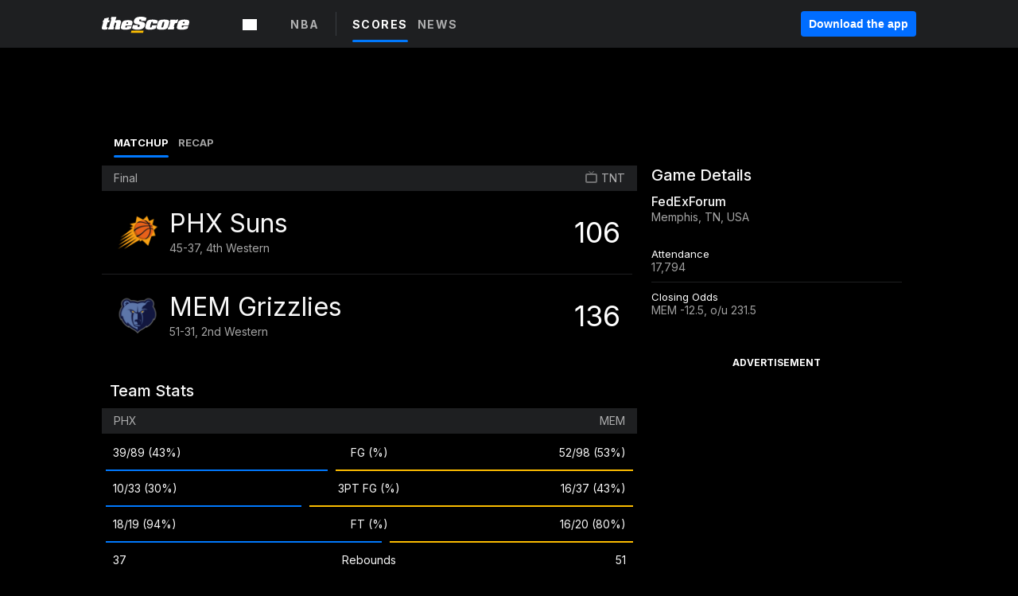

--- FILE ---
content_type: text/html; charset=utf-8
request_url: https://www.thescore.com/nba/events/2405409
body_size: 41262
content:
<!DOCTYPE html><html lang="en"><head><script type="c16e45357026c9073019e161-text/javascript">
      window.dataLayer = window.dataLayer || [];
      function gtag(){dataLayer.push(arguments);}

      gtag('consent', 'default', {
          ad_storage: "denied",
          analytics_storage: "denied",
          functionality_storage: "denied",
          personalization_storage: "denied",
          security_storage: "denied",
          ad_user_data: “denied”,
          ad_personalization: “denied”,
          'wait_for_update': 500
      });
</script><script type="c16e45357026c9073019e161-text/javascript" src="https://cdn.cookielaw.org/consent/0190bc90-bc78-77c9-88aa-94174b82975e/OtAutoBlock.js"></script><script src="https://cdn.cookielaw.org/scripttemplates/otSDKStub.js" type="c16e45357026c9073019e161-text/javascript" charSet="UTF-8" data-domain-script="0190bc90-bc78-77c9-88aa-94174b82975e"></script><script type="c16e45357026c9073019e161-text/javascript">
      function setupOneTrustClickHandlers() {
          const bannerAcceptBtn = document.getElementById('onetrust-accept-btn-handler');
          const bannerCloseBtn = document.getElementsByClassName(
            'onetrust-close-btn-handler ot-close-icon banner-close-button'
          )[0];
          const pcRejectAllBtn = document.getElementsByClassName('ot-pc-refuse-all-handler')[0];
          const pcSaveBtn = document.getElementsByClassName(
            'save-preference-btn-handler onetrust-close-btn-handler'
          )[0];
          if (bannerAcceptBtn) {
            bannerAcceptBtn.addEventListener('click', () => {
              location.reload();
            });
          }
          if (bannerCloseBtn) {
            bannerCloseBtn.addEventListener('click', () => {
              location.reload();
            });
          }
          if (pcRejectAllBtn) {
            pcRejectAllBtn.addEventListener('click', () => {
              location.reload();
            });
          }
          if (pcSaveBtn) {
            pcSaveBtn.addEventListener('click', () => {
              setTimeout(() => {
                location.reload();
              }, 200); // quick timeout so that the consent receipt can be sent and the cookie can be updated
            });
          }
      }
      function OnetrustAdsConsent(){
          if(googletag.apiReady){
              if(OptanonActiveGroups.match(/,C0004,/)){
                  googletag.pubads().setPrivacySettings({nonPersonalizedAds:false});
                  googletag.pubads().refresh();
                }
              else{
                  googletag.pubads().setPrivacySettings({nonPersonalizedAds:true});
                  googletag.pubads().refresh();
              }
          }
          else{
              setTimeout(()=>OnetrustAdsConsent(),100);
          }
      }
      function OptanonWrapper(){
          setupOneTrustClickHandlers();
          OnetrustAdsConsent();
      }
    </script><script src="https://cdn.cookielaw.org/opt-out/otCCPAiab.js" type="c16e45357026c9073019e161-text/javascript" charSet="UTF-8" ccpa-opt-out-ids="C0004" ccpa-opt-out-geo="all" ccpa-opt-out-lspa="false"></script><style>body {
  font-family: "Inter", sans-serif;
  background: #000;
  color: #fff;
  font-weight: 700;
  margin: 0;
  height: 100%;
}

a {
  text-decoration: none;
}

.Layout__skipToContentLink--34Mby {
  background: #006dff;
  color: #fff;
  left: 50%;
  padding: 8px;
  position: absolute;
  transform: translate(-50%, -100%);
  transition: transform 0.3s;
  z-index: 100;
}

.Layout__skipToContentLink--34Mby:focus {
  background-color: #005abe;
  transform: translate(-50%, 0%);
  outline: 2px solid #fff;
}

.Layout__headerContainer--2D6jQ {
  z-index: 3;
}

.Layout__header--15jBU {
  width: 100%;
  height: 63px;
  background-color: #1e1f21;
  box-shadow: 0 2px 6px 0 rgba(0, 0, 0, 0.5);
  display: flex;
  flex-direction: row;
  align-items: center;
  justify-content: center;
  position: fixed;
  z-index: 2;
}

.Layout__container--3VRLs {
  display: flex;
  min-height: 100vh;
  flex-direction: column;
}

.Layout__headercontainer--36Tvx {
  display: flex;
  max-width: 960px;
  align-items: center;
  justify-content: space-between;
  flex: 1 1 auto;
  margin: 0 auto;
  padding: 0 16px;
}

.Layout__downloadButton--o0OSi {
  background: #0078fd;
  width: 130px;
  height: 30px;
  border: none;
  font-size: 12px;
  color: #fff;
  display: block;
  cursor: pointer;
}

.Layout__logo--1W9FE {
  width: 130px;
  height: 24px;
  background: url(/static/vectors/thescore-logo.svg) 0 0 no-repeat;
  display: block;
  background-size: auto 225%;
}

.Layout__container--3VRLs {
  margin: 0 auto;
  overflow: hidden;
  width: 100%;
}

.Layout__content--2Vbni {
  display: flex;
  flex: 1;
  flex-direction: column;
  max-width: 1024px;
  min-height: 80vh;
  margin: 0 auto;
  width: 100%;
}

.Layout__footer--rY2uY {
  width: 100%;
}

.Layout__interstitialContainer--3CE1P {
  z-index: 10;
}

@media (max-width: 768px) {
  .Layout__desktopView--1ftg4 {
    display: none;
  }
}
@media (min-width: 768px) {
  .Layout__header--15jBU {
    margin-bottom: 32px;
  }
  .Layout__headercontainer--36Tvx {
    padding: 0 32px;
  }
}
@media (max-width: 1200px) {
  .Layout__container--3VRLs {
    background: #000 !important;
  }
}</style><style>/* latin-ext */
@font-face {
  font-family: "Roboto";
  font-style: italic;
  font-weight: 400;
  src: local("Roboto Italic"), local("Roboto-Italic"), local("sans-serif"), url(https://fonts.gstatic.com/s/roboto/v18/vSzulfKSK0LLjjfeaxcREhkAz4rYn47Zy2rvigWQf6w.woff2) format("woff2");
  unicode-range: U100-24f, U1-1eff, U20a0-20ab, U20ad-20cf, U2c60-2c7f, UA720-A7FF;
}
/* latin */
@font-face {
  font-family: "Roboto";
  font-style: italic;
  font-weight: 400;
  src: local("Roboto Italic"), local("Roboto-Italic"), local("sans-serif"), url(https://fonts.gstatic.com/s/roboto/v18/vPcynSL0qHq_6dX7lKVByXYhjbSpvc47ee6xR_80Hnw.woff2) format("woff2");
  unicode-range: U0-0ff, U131, U152-153, U2c6, U2da, U2dc, U2000-206f, U2074, U20ac, U2212, U2215;
}
/* latin-ext */
@font-face {
  font-family: "Roboto";
  font-style: normal;
  font-weight: 300;
  src: local("Roboto Light"), local("Roboto-Light"), local("sans-serif-light"), url(https://fonts.gstatic.com/s/roboto/v18/Pru33qjShpZSmG3z6VYwnYX0hVgzZQUfRDuZrPvH3D8.woff2) format("woff2");
  unicode-range: U100-24f, U1-1eff, U20a0-20ab, U20ad-20cf, U2c60-2c7f, UA720-A7FF;
}
/* latin */
@font-face {
  font-family: "Roboto";
  font-style: normal;
  font-weight: 300;
  src: local("Roboto Light"), local("Roboto-Light"), local("sans-serif-light"), url(https://fonts.gstatic.com/s/roboto/v18/Hgo13k-tfSpn0qi1SFdUfZBw1xU1rKptJj_0jans920.woff2) format("woff2");
  unicode-range: U0-0ff, U131, U152-153, U2c6, U2da, U2dc, U2000-206f, U2074, U20ac, U2212, U2215;
}
/* latin-ext */
@font-face {
  font-family: "Roboto";
  font-style: normal;
  font-weight: 400;
  src: local("Roboto"), local("Roboto-Regular"), local("sans-serif"), url(https://fonts.gstatic.com/s/roboto/v18/Ks_cVxiCiwUWVsFWFA3Bjn-_kf6ByYO6CLYdB4HQE-Y.woff2) format("woff2");
  unicode-range: U100-24f, U1-1eff, U20a0-20ab, U20ad-20cf, U2c60-2c7f, UA720-A7FF;
}
/* latin */
@font-face {
  font-family: "Roboto";
  font-style: normal;
  font-weight: 400;
  src: local("Roboto"), local("Roboto-Regular"), local("sans-serif"), url(https://fonts.gstatic.com/s/roboto/v18/oMMgfZMQthOryQo9n22dcuvvDin1pK8aKteLpeZ5c0A.woff2) format("woff2");
  unicode-range: U0-0ff, U131, U152-153, U2c6, U2da, U2dc, U2000-206f, U2074, U20ac, U2212, U2215;
}
/* latin-ext */
@font-face {
  font-family: "Roboto";
  font-style: normal;
  font-weight: 500;
  src: local("Roboto Medium"), local("Roboto-Medium"), local("sans-serif-medium"), url(https://fonts.gstatic.com/s/roboto/v18/oOeFwZNlrTefzLYmlVV1UIX0hVgzZQUfRDuZrPvH3D8.woff2) format("woff2");
  unicode-range: U100-24f, U1-1eff, U20a0-20ab, U20ad-20cf, U2c60-2c7f, UA720-A7FF;
}
/* latin */
@font-face {
  font-family: "Roboto";
  font-style: normal;
  font-weight: 500;
  src: local("Roboto Medium"), local("Roboto-Medium"), local("sans-serif-medium"), url(https://fonts.gstatic.com/s/roboto/v18/RxZJdnzeo3R5zSexge8UUZBw1xU1rKptJj_0jans920.woff2) format("woff2");
  unicode-range: U0-0ff, U131, U152-153, U2c6, U2da, U2dc, U2000-206f, U2074, U20ac, U2212, U2215;
}
/* latin-ext */
@font-face {
  font-family: "Roboto";
  font-style: normal;
  font-weight: 700;
  src: local("Roboto Bold"), local("Roboto-Bold"), local("sans-serif"), url(https://fonts.gstatic.com/s/roboto/v18/97uahxiqZRoncBaCEI3aW4X0hVgzZQUfRDuZrPvH3D8.woff2) format("woff2");
  unicode-range: U100-24f, U1-1eff, U20a0-20ab, U20ad-20cf, U2c60-2c7f, UA720-A7FF;
}
/* latin */
@font-face {
  font-family: "Roboto";
  font-style: normal;
  font-weight: 700;
  src: local("Roboto Bold"), local("Roboto-Bold"), local("sans-serif"), url(https://fonts.gstatic.com/s/roboto/v18/d-6IYplOFocCacKzxwXSOJBw1xU1rKptJj_0jans920.woff2) format("woff2");
  unicode-range: U0-0ff, U131, U152-153, U2c6, U2da, U2dc, U2000-206f, U2074, U20ac, U2212, U2215;
}
/* latin-ext */
@font-face {
  font-family: "Roboto Condensed";
  font-style: normal;
  font-weight: 400;
  src: local("Roboto Condensed"), local("RobotoCondensed-Regular"), local("sans-serif-condensed"), url(https://fonts.gstatic.com/s/robotocondensed/v16/Zd2E9abXLFGSr9G3YK2MsNKDSU5nPdoBdru70FiVyb0.woff2) format("woff2");
  unicode-range: U100-24f, U1-1eff, U20a0-20ab, U20ad-20cf, U2c60-2c7f, UA720-A7FF;
}
/* latin */
@font-face {
  font-family: "Roboto Condensed";
  font-style: normal;
  font-weight: 400;
  src: local("Roboto Condensed"), local("RobotoCondensed-Regular"), local("sans-serif-condensed"), url(https://fonts.gstatic.com/s/robotocondensed/v16/Zd2E9abXLFGSr9G3YK2MsH4vxAoi6d67T_UKWi0EoHQ.woff2) format("woff2");
  unicode-range: U0-0ff, U131, U152-153, U2c6, U2da, U2dc, U2000-206f, U2074, U20ac, U2212, U2215;
}
/* latin-ext */
@font-face {
  font-family: "Inconsolata";
  font-style: normal;
  font-weight: 400;
  src: local("Inconsolata Regular"), local("Inconsolata-Regular"), url(https://fonts.gstatic.com/s/inconsolata/v16/QldKNThLqRwH-OJ1UHjlKGlX5qhExfHwNJU.woff2) format("woff2");
  unicode-range: U100-24f, U259, U1-1eff, U2020, U20a0-20ab, U20ad-20cf, U2113, U2c60-2c7f, UA720-A7FF;
}
/* latin */
@font-face {
  font-family: "Inconsolata";
  font-style: normal;
  font-weight: 400;
  src: local("Inconsolata Regular"), local("Inconsolata-Regular"), url(https://fonts.gstatic.com/s/inconsolata/v16/QldKNThLqRwH-OJ1UHjlKGlZ5qhExfHw.woff2) format("woff2");
  unicode-range: U0-0ff, U131, U152-153, U2bb-2bc, U2c6, U2da, U2dc, U2000-206f, U2074, U20ac, U2122, U2191, U2193, U2212, U2215, UFEFF, UFFFD;
}
/* latin-ext */
@font-face {
  font-family: "Inconsolata";
  font-style: normal;
  font-weight: 700;
  src: local("Inconsolata Bold"), local("Inconsolata-Bold"), url(https://fonts.gstatic.com/s/inconsolata/v16/QldXNThLqRwH-OJ1UHjlKGHiw71n5_zaDpwm80E.woff2) format("woff2");
  unicode-range: U100-24f, U259, U1-1eff, U2020, U20a0-20ab, U20ad-20cf, U2113, U2c60-2c7f, UA720-A7FF;
}
/* latin */
@font-face {
  font-family: "Inconsolata";
  font-style: normal;
  font-weight: 700;
  src: local("Inconsolata Bold"), local("Inconsolata-Bold"), url(https://fonts.gstatic.com/s/inconsolata/v16/QldXNThLqRwH-OJ1UHjlKGHiw71p5_zaDpwm.woff2) format("woff2");
  unicode-range: U0-0ff, U131, U152-153, U2bb-2bc, U2c6, U2da, U2dc, U2000-206f, U2074, U20ac, U2122, U2191, U2193, U2212, U2215, UFEFF, UFFFD;
}</style><link rel="preconnect" href="https://fonts.gstatic.com"/><link href="https://fonts.googleapis.com/css2?family=Inter:wght@400;500;700&amp;display=swap" rel="stylesheet"/><link rel="preload" href="/static/css/grid.css" as="style"/><link rel="preload" href="/static/css/layout.css" as="style"/><meta charSet="utf-8"/><meta property="fb:app_id" content="124052647629735"/><meta property="og:site_name" content="theScore.com"/><meta name="viewport" content="initial-scale=1.0, width=device-width"/><link rel="icon" type="image/png" href="/static/images/favicon.png"/><meta name="google-site-verification" content="WHL02URiqh7UHOzRkgsUZzloEHa6suq6EBCn4m5JFGw"/><script class="kxct" data-id="tl6mtrbuw" data-timing="async" data-version="3.0" type="c16e45357026c9073019e161-text/javascript">
  window.Krux||((Krux=function(){Krux.q.push(arguments)}).q=[]);
  (function(){
    var k=document.createElement('script');k.type='text/javascript';k.async=true;
    k.src=(location.protocol==='https:'?'https:':'http:')+'//cdn.krxd.net/controltag/tl6mtrbuw.js';
    var s=document.getElementsByTagName('script')[0];s.parentNode.insertBefore(k,s);
  }());
</script><style>.Header__header--3AxUE {
  width: 100%;
  background-color: #1e1f21;
  display: flex;
  flex-direction: row;
  align-items: center;
  justify-content: center;
  z-index: 2;
  height: 60px;
}

.Header__headerWrap--1FpXt {
  width: 100%;
  height: auto;
  display: flex;
  flex-direction: column;
  background-color: #1e1f21;
  box-shadow: 0 2px 6px 0 rgba(0, 0, 0, 0.5);
}

.Header__logoNavBox--2Xi97 {
  display: flex;
  flex-direction: row;
  align-items: center;
}

.Header__logoInner--2i1J7 {
  align-items: center;
  display: flex;
}

.Header__navContainer--3Nbf6 {
  padding-left: 0;
}

.Header__headerWrap--1FpXt.Header__fixed--2j7PU {
  position: fixed;
}

.Header__headerContainer--yilsM {
  display: flex;
  max-width: 1024px;
  align-items: center;
  justify-content: space-between;
  flex: 1 1 auto;
  margin: 0 auto;
  padding: 0 16px;
  z-index: 2;
}

.Header__scheduleWrap--3KRVz {
  max-width: 1024px;
  margin: 0 16px;
}

.Header__downloadButton--2ZRMD {
  background: #0078fd;
  width: 113px;
  height: 34px;
  border: none;
  font-size: 12px;
  color: #fff;
  display: block;
  cursor: pointer;
}

.Header__logoWrapper--RVaMd {
  padding-top: 2px;
}

.Header__logo--3szyq {
  width: 110px;
  height: 24px;
  background: url(/static/vectors/thescore-logo.svg) 0 2px no-repeat;
  display: block;
  background-size: auto 190%;
}

.Header__hideOnDesktop--239HN {
  display: none;
}

@media (min-width: 992px) {
  .Header__scheduleWrap--3KRVz {
    margin: 0 auto;
  }
}
@media (max-width: 992px) {
  .Header__hideOnMobile--38_eK {
    display: none;
  }
  .Header__hideOnDesktop--239HN {
    display: block;
  }
}</style><style>.ShowBreakingNews__root--WJk-T {
  z-index: 3;
  position: fixed;
}</style><style>/*
  Chevrons in CSS: https://codepen.io/anon/pen/rYGWGY
*/
.DesktopMenu__chevron--GWSEw::before {
  border-style: solid;
  border-width: 0.15em 0.15em 0 0;
  content: "";
  display: inline-block;
  height: 0.35em;
  left: 0.15em;
  position: relative;
  top: 0;
  transform: rotate(-45deg);
  vertical-align: top;
  width: 0.35em;
  margin-top: 0.3em;
}

.DesktopMenu__chevron--GWSEw.DesktopMenu__bottom--1RUm5::before {
  top: 0;
  transform: rotate(135deg);
}

.DesktopMenu__hamburgerWrapper--2jaHU {
  background-color: transparent;
  margin-left: -16px;
  padding: 22px;
  position: relative;
  top: 2px;
}

.DesktopMenu__hamburgerWrapper--2jaHU:focus {
  outline: 2px solid #fff;
}

.DesktopMenu__highlight--2uOKF {
  margin-left: -5px;
  padding: 5px;
  border-radius: 2px;
  width: 110px;
  display: inline-block;
  background-color: rgb(62, 62, 70);
}

.DesktopMenu__chevron--GWSEw {
  padding-left: 5px;
}

.DesktopMenu__dropdownMenu--1u-qp {
  position: absolute;
  top: 100%;
  left: 0;
  background-color: #141414;
  z-index: 100;
  height: auto;
  cursor: initial;
  box-shadow: 2px 1px 5px 3px rgba(30, 31, 33, 0.25);
}
.DesktopMenu__dropdownMenu--1u-qp a:focus {
  outline: 1px solid #fff;
}

.DesktopMenu__flexWrapper--364lc {
  align-items: center;
  display: flex;
}

.DesktopMenu__dropdownMenus--sl072 {
  align-items: baseline;
}

.DesktopMenu__dropdownWrapper--3o1J9 {
  display: flex;
  padding: 20px;
  width: 850px;
}

.DesktopMenu__dropdownWrapper--3o1J9 > :first-child {
  width: 120px;
}

.DesktopMenu__mainMenu--3LU1u {
  -webkit-font-smoothing: antialiased;
  margin: 0 auto;
  position: relative;
  height: 60px;
  font-size: 13px;
  font-weight: 700;
  letter-spacing: 0.3px;
  line-height: 1.27;
  text-align: center;
  color: #f9f9f9;
  padding: 0 0 0 16px;
  cursor: pointer;
  display: flex;
  margin-left: 25px;
}

.DesktopMenu__leagues--275E- {
  flex: 1;
}

.DesktopMenu__divider--2ILjp {
  border-right: 1px solid #393c42;
  height: 30px;
  margin: 0 20px 0 0;
  padding: 0 20px;
}

.DesktopMenu__mainMenu--3LU1u ul {
  list-style: none;
  padding: 0;
  margin: 0;
}

.DesktopMenu__mainMenu--3LU1u.DesktopMenu__hide--p0oNT::after {
  display: none;
}

.DesktopMenu__mainMenu--3LU1u:focus {
  outline: none;
}

.DesktopMenu__menuButton--17JlI {
  position: relative;
  align-items: center;
  display: flex;
}

.DesktopMenu__menuButton--17JlI:focus {
  outline: none;
}

.DesktopMenu__menuHeader--2BAds {
  font-size: 16px;
  font-weight: 500;
  line-height: 1.4;
  letter-spacing: normal;
  text-align: left;
  padding-bottom: 10px;
  margin: 0;
  color: #fff;
}

.DesktopMenu__menuElement--Ixe-8 {
  opacity: 0.65;
  font-weight: 700;
  font-size: 13px;
  line-height: 1.43;
  letter-spacing: 1.5px;
  text-align: left;
  color: #f9f9f9;
  cursor: pointer;
  padding: 6px 0;
  text-transform: uppercase;
  display: flex;
  align-items: center;
}

.DesktopMenu__menuElement--Ixe-8:focus {
  outline: none;
}

.DesktopMenu__menuElement--Ixe-8:hover {
  opacity: 1;
}

.DesktopMenu__leagueHeader--2PlsL {
  -webkit-font-smoothing: antialiased;
  font-size: 14px;
  font-weight: 700;
  line-height: 1.38;
  letter-spacing: 1.5px;
  color: rgba(255, 255, 255, 0.65);
}

.DesktopMenu__leagueElement--1v_mZ {
  flex: 1;
}
.DesktopMenu__leagueElement--1v_mZ li {
  border-bottom: 1px solid #393c42;
}
.DesktopMenu__leagueElement--1v_mZ:first-child {
  margin-right: 20px;
}

.DesktopMenu__leagueIcon--1VRSr {
  width: 14px;
  height: 14px;
  display: inline-block;
  margin-right: 10px;
  background-color: #fff;
  position: relative;
  min-width: 14px;
  min-height: 14px;
}

.DesktopMenu__selected--LN__k .DesktopMenu__leagueIcon--1VRSr {
  background-color: #0078fd;
}

.DesktopMenu__selected--LN__k.DesktopMenu__menuElement--Ixe-8 {
  opacity: 1;
}

.DesktopMenu__leagueMenu--15QaT {
  -webkit-font-smoothing: antialiased;
  position: relative;
  height: 60px;
  font-size: 13px;
  font-weight: 700;
  letter-spacing: 0.3px;
  line-height: 1.27;
  text-align: center;
  color: #f9f9f9;
  cursor: pointer;
  display: -ms-flexbox;
  display: flex;
  background-color: transparent;
  align-items: center;
}

.DesktopMenu__leagueMenu--15QaT .DesktopMenu__dropdownMenu--1u-qp {
  width: auto;
  min-width: 150px;
}

.DesktopMenu__hoverMenu--1EYKj {
  background-color: #3a3d40;
}

.DesktopMenu__auto--2nbcs {
  mask: url("/static/vectors/sportIcons/auto.svg") no-repeat 0 0/cover;
}

.DesktopMenu__baseball--157ve {
  mask: url("/static/vectors/sportIcons/baseball.svg") no-repeat 0 0/cover;
}

.DesktopMenu__basketball--1fsGj {
  mask: url("/static/images/sportIcons/basketball@2x.png") no-repeat 0 0/cover;
}

.DesktopMenu__football--5C_7U {
  mask: url("/static/images/sportIcons/football@2x.png") no-repeat 0 0/cover;
}

.DesktopMenu__golf--Vrkem {
  mask: url("/static/vectors/sportIcons/golf.svg") no-repeat 0 0/cover;
}

.DesktopMenu__hockey--ijg_I {
  mask: url("/static/vectors/sportIcons/hockey.svg") no-repeat 0 0/cover;
}

.DesktopMenu__mma--1agJg {
  mask: url("/static/vectors/sportIcons/mma.svg") no-repeat 0 0/cover;
}

.DesktopMenu__soccer--19nh1 {
  mask: url("/static/images/sportIcons/soccer@2x.png") no-repeat 0 0/cover;
}

.DesktopMenu__tennis--2ebXP {
  mask: url("/static/vectors/sportIcons/tennis.svg") no-repeat 0 0/cover;
}

.DesktopMenu__hamburger--1G9cL {
  width: 18px;
  margin-right: 0;
  mask: url("/static/vectors/menu.svg") no-repeat 0 0/cover;
}

.DesktopMenu__link--jhJVn:focus {
  outline: 2px solid #fff;
}

.DesktopMenu__menuElementInnerContainer--dxs5h {
  align-items: center;
  display: flex;
  flex: 1;
  justify-content: space-between;
}</style><style>.GetTheAppModal__desktopView--4RSQi {
  display: none;
}

.GetTheAppModal__mobileView--ERBHC {
  display: block;
}

.GetTheAppModal__overlay--s7K52 {
  background-color: rgba(0, 0, 0, 0.3);
  position: fixed;
  top: 0;
  left: 0;
  width: 100vw;
  height: 100vh;
  z-index: 100;
}

.GetTheAppModal__thankYouMessage--3ENwT {
  width: 100%;
  height: 100%;
  text-align: center;
  font-size: 25px;
  font-weight: 400;
  margin-top: 220px;
}

.GetTheAppModal__modalContainer--Noqwb {
  position: absolute;
  background-color: #f9f9f9;
  left: calc(50% - 400px);
  top: calc(50% - 270px);
  width: 800px;
  height: 540px;
  border-radius: 8px;
  background-image: linear-gradient(to bottom, #f9f9f9, #eee);
  color: #000;
  box-shadow: 0 0 25px #000;
  transition: 1s;
}
.GetTheAppModal__modalContainer--Noqwb:focus {
  outline: 0;
}
.GetTheAppModal__modalContainer--Noqwb .GetTheAppModal__closeX--33p5P {
  position: absolute;
  right: 16px;
  top: 16px;
  font-size: 22px;
  cursor: pointer;
  padding: 0 2px;
}
body.user-is-tabbing .GetTheAppModal__modalContainer--Noqwb .GetTheAppModal__closeX--33p5P:focus {
  outline: 2px solid #1e1f21;
}
.GetTheAppModal__modalContainer--Noqwb .GetTheAppModal__closeX--33p5P:hover {
  color: #ddd;
}
.GetTheAppModal__modalContainer--Noqwb .GetTheAppModal__appRatingContainer--1_EFr .GetTheAppModal__appTitle--1XXmt {
  font-weight: 700;
}
.GetTheAppModal__modalContainer--Noqwb .GetTheAppModal__appRatingContainer--1_EFr .GetTheAppModal__appDownloads--2Gavz {
  font-size: 12px;
}
.GetTheAppModal__modalContainer--Noqwb .GetTheAppModal__appRatingContainer--1_EFr .GetTheAppModal__appIcon--xrudK {
  float: left;
  vertical-align: top;
  margin-right: 7px;
}
.GetTheAppModal__modalContainer--Noqwb .GetTheAppModal__appRatingContainer--1_EFr img {
  padding-left: 3px;
}
.GetTheAppModal__modalContainer--Noqwb .GetTheAppModal__title--3KxsL {
  width: 560px;
  height: 76px;
  font-size: 32px;
  text-align: center;
  color: #393c42;
  margin: 0 auto;
  margin-top: 40px;
  margin-bottom: 40px;
}
.GetTheAppModal__modalContainer--Noqwb .GetTheAppModal__sendButton--2A1jf {
  text-align: center;
  margin-top: 15px;
  box-sizing: border-box;
  width: 180px;
  height: 52px;
  border-radius: 4px;
  background-color: #006dff;
  font-size: 16px;
  font-weight: 700;
  color: #fff;
  cursor: pointer;
}
.GetTheAppModal__modalContainer--Noqwb .GetTheAppModal__sendButton--2A1jf:hover {
  background-color: #005abe;
}
body.user-is-tabbing .GetTheAppModal__modalContainer--Noqwb .GetTheAppModal__sendButton--2A1jf:focus {
  box-shadow: 0 0 0 2px #1e1f21;
}
.GetTheAppModal__modalContainer--Noqwb .GetTheAppModal__promptMessage--XuCvX {
  margin-top: 5px;
}
.GetTheAppModal__modalContainer--Noqwb .GetTheAppModal__signupContainer--1h4xV {
  font-size: 14px;
  font-weight: 400;
  vertical-align: top;
  padding: 0 38px;
  display: inline-block;
  box-sizing: border-box;
  width: 500px;
}
.GetTheAppModal__modalContainer--Noqwb .GetTheAppModal__signupContainer--1h4xV .GetTheAppModal__switchContainer--2Mjyq {
  cursor: pointer;
  margin: 20px 0;
  width: 362px;
  height: 52px;
  border-radius: 26px;
  border: solid 1px #f9f9f9;
}
.GetTheAppModal__modalContainer--Noqwb .GetTheAppModal__signupContainer--1h4xV .GetTheAppModal__switchOn--3uL6B {
  font-size: 16px;
  display: inline-block;
  text-align: center;
  box-sizing: border-box;
  color: #fff;
  width: 181px;
  height: 52px;
  border-radius: 26px;
  background-color: #aaa;
}
.GetTheAppModal__modalContainer--Noqwb .GetTheAppModal__signupContainer--1h4xV .GetTheAppModal__switchOn--3uL6B:focus {
  outline: 0;
}
.GetTheAppModal__modalContainer--Noqwb .GetTheAppModal__signupContainer--1h4xV .GetTheAppModal__switchOff--3b48R {
  font-size: 16px;
  display: inline-block;
  text-align: center;
  box-sizing: border-box;
  color: #fff;
  width: 181px;
  height: 52px;
  border-radius: 26px;
  color: #393c42;
}
.GetTheAppModal__modalContainer--Noqwb .GetTheAppModal__signupContainer--1h4xV .GetTheAppModal__switchOff--3b48R:focus {
  outline: 0;
}
.GetTheAppModal__modalContainer--Noqwb .GetTheAppModal__signupContainer--1h4xV input {
  font-size: 16px;
  margin-top: 15px;
  padding: 13px;
  border: 1px solid #acacac;
  border-radius: 5px;
  width: 280px;
}
.GetTheAppModal__modalContainer--Noqwb .GetTheAppModal__signupContainer--1h4xV select {
  font-size: 16px;
  margin-right: 15px;
}
.GetTheAppModal__modalContainer--Noqwb .GetTheAppModal__mobileImageContainer--1co_5 {
  display: inline-block;
  width: 275px;
}
.GetTheAppModal__modalContainer--Noqwb .GetTheAppModal__getAppStores--1URXu {
  margin: 10px 0;
}
.GetTheAppModal__modalContainer--Noqwb .GetTheAppModal__getAppStores--1URXu ul {
  margin: 0;
  padding: 0;
  list-style: none;
}
.GetTheAppModal__modalContainer--Noqwb .GetTheAppModal__getAppStores--1URXu li {
  margin-right: 5px;
  display: inline-block;
}

.GetTheAppModal__getTheAppButton--1tOrV {
  background-color: #006dff;
  margin-left: -100px;
  height: 32px;
  border: none;
  font-size: 14px;
  color: #fff;
  display: block;
  cursor: pointer;
  text-align: center;
  font-weight: 700;
  line-height: 32px;
  border-radius: 4px;
  padding: 0 10px;
}
.GetTheAppModal__getTheAppButton--1tOrV:hover {
  background-color: #005abe;
}
body.user-is-tabbing .GetTheAppModal__getTheAppButton--1tOrV:focus {
  box-shadow: 0 0 0 2px #fff;
}

.GetTheAppModal__appStoreButton--uC06M {
  display: inline-block;
}
.GetTheAppModal__appStoreButton--uC06M img {
  vertical-align: bottom;
}
body.user-is-tabbing .GetTheAppModal__appStoreButton--uC06M:focus {
  outline: 2px solid #3290fc;
}

@media (max-width: 768px) {
  .GetTheAppModal__modalContainer--Noqwb {
    left: 0;
    top: 0;
    width: 100%;
    height: 100%;
    border-radius: 0;
  }
  .GetTheAppModal__modalContainer--Noqwb .GetTheAppModal__title--3KxsL {
    width: auto;
    height: auto;
    font-size: 26px;
    margin-top: 0;
  }
  .GetTheAppModal__modalContainer--Noqwb .GetTheAppModal__signupContainer--1h4xV {
    width: auto;
    padding: 0;
  }
  .GetTheAppModal__modalContainer--Noqwb .GetTheAppModal__signupContainer--1h4xV input {
    width: 100%;
    box-sizing: border-box;
  }
  .GetTheAppModal__modalContainer--Noqwb .GetTheAppModal__sendButton--2A1jf {
    width: 100%;
  }
  .GetTheAppModal__modalContainer--Noqwb .GetTheAppModal__getAppStores--1URXu {
    margin: 50px 0;
    text-align: center;
  }
  .GetTheAppModal__modalContainer--Noqwb .GetTheAppModal__mobileImageContainer--1co_5 {
    display: block;
    text-align: center;
    width: 100%;
  }
  .GetTheAppModal__modalContentContainer--OtLNJ {
    padding: 50px 10px 10px;
    height: 100%;
    max-width: 400px;
    margin: 0 auto;
    overflow: auto;
  }
}</style><style>.Nav__nav--2HXbc {
  align-items: center;
  display: flex;
  height: 38px;
  max-width: 720px;
  justify-content: left;
  padding: 0 16px;
}

.Nav__desktopMenu--adRpn {
  display: none;
}

.Nav__subNavWrap--1GJe0 {
  height: 100%;
  min-width: 0;
  max-width: 100%;
}

@media (min-width: 992px) {
  .Nav__nav--2HXbc {
    margin: 0;
    justify-content: start;
    z-index: 2;
  }
  .Nav__desktopMenu--adRpn {
    display: block;
  }
  .Nav__mobileMenu--1AdSC {
    display: none;
  }
}</style><style>.SubNav__link--1XEsc:focus {
  box-shadow: inset 0 0 0 2px #fff;
  outline: none;
}</style><style>.matchup__matchupMenuContainer--3CX8P {
  padding: 10px 10px 0 15px;
}

.matchup__resultsMatchupCard--AJBxt {
  width: 50%;
}

@media (max-width: 768px) {
  .matchup__matchupMenuContainer--3CX8P {
    padding-top: 5px;
  }
  .matchup__resultsMatchupCard--AJBxt {
    width: auto;
  }
}</style><title>Phoenix Suns vs. Memphis Grizzlies | January 16, 2023 | NBA | Basketball | theScore.com</title><meta property="og:title" content="Phoenix Suns vs. Memphis Grizzlies | January 16, 2023 | NBA | Basketball"/><meta property="og:type" content="article"/><meta property="og:url"/><meta property="og:locale" content="en_CA"/><meta property="og:image"/><meta property="og:image:secure_url"/><meta property="og:image:type" content="image/jpeg"/><meta property="og:image:width" content="1200"/><meta property="og:image:height" content="630"/><meta property="og:description" content="National Basketball Association - Scores, Stats, News, Rumors, Videos, Standings, Teams"/><meta name="twitter:card" content="summary_large_image"/><meta name="twitter:site" content="@theScore"/><meta name="twitter:title" content="Phoenix Suns vs. Memphis Grizzlies | January 16, 2023 | NBA | Basketba"/><meta name="twitter:description" content="National Basketball Association - Scores, Stats, News, Rumors, Videos, Standings, Teams"/><meta name="twitter:image" content="/static/vectors/thescore-logo.svg"/><meta name="description" content="National Basketball Association - Scores, Stats, News, Rumors, Videos, Standings, Teams"/><script type="application/ld+json">{
          
    "@context": "http://schema.org",
    "@type": "CreativeWork",
    "headline": "Phoenix Suns vs. Memphis Grizzlies | January 16, 2023 | NBA | Basketball",
    "mainEntityOfPage": "undefined",
    "description": "National Basketball Association - Scores, Stats, News, Rumors, Videos, Standings, Teams",
    "datePublished": "2026-01-23T02:37:51.446Z",
    "author": {
      "@type": "Person",
      "name": "undefined"
    },
  
      "image": {
        "@type": "ImageObject",
        "url": "undefined",
        "height": 576,
        "width": 768
      },
    
          "publisher": {
            "@type": "Organization",
            "name": "theScore",
            "logo": {
              "@type": "ImageObject",
              "url": "https://thescore-web-artifacts.s3.amazonaws.com/images/theScore-60px-h.png",
              "width": 330,
              "height": 60
            }
          }
        }</script><style>.MatchupMenu__mobileView--2j2GD {
  height: 100%;
}

.MatchupMenu__link--2nyIP:focus {
  outline: none;
  box-shadow: inset 0 0 0 2px #fff;
}

@media (min-width: 768px) {
  .MatchupMenu__mobileView--2j2GD {
    display: none;
  }
}</style><style> {
  /*
   * Container style
   */
  /*
   * Scrollbar rail styles
   */
  /*
   * Scrollbar thumb styles
   */
  /* MS supports */
}
.ps {
  overflow: hidden !important;
  overflow-anchor: none;
  -ms-overflow-style: none;
  touch-action: auto;
  -ms-touch-action: auto;
}
.ps__rail-x {
  display: none;
  opacity: 0;
  transition: background-color 0.2s linear, opacity 0.2s linear;
  -webkit-transition: background-color 0.2s linear, opacity 0.2s linear;
  height: 15px;
  /* there must be 'bottom' or 'top' for ps__rail-x */
  bottom: 0px;
  /* please don't change 'position' */
  position: absolute;
}
.ps__rail-y {
  display: none;
  opacity: 0;
  transition: background-color 0.2s linear, opacity 0.2s linear;
  -webkit-transition: background-color 0.2s linear, opacity 0.2s linear;
  width: 15px;
  /* there must be 'right' or 'left' for ps__rail-y */
  right: 0;
  /* please don't change 'position' */
  position: absolute;
}
.ps--active-x > .ps__rail-x,
.ps--active-y > .ps__rail-y {
  display: block;
  background-color: transparent;
}
.ps:hover > .ps__rail-x,
.ps:hover > .ps__rail-y,
.ps--focus > .ps__rail-x,
.ps--focus > .ps__rail-y,
.ps--scrolling-x > .ps__rail-x,
.ps--scrolling-y > .ps__rail-y {
  opacity: 0.6;
}
.ps .ps__rail-x:hover,
.ps .ps__rail-y:hover,
.ps .ps__rail-x:focus,
.ps .ps__rail-y:focus,
.ps .ps__rail-x.ps--clicking,
.ps .ps__rail-y.ps--clicking {
  background-color: #eee;
  opacity: 0.9;
}
.ps__thumb-x {
  background-color: #aaa;
  border-radius: 6px;
  transition: background-color 0.2s linear, height 0.2s ease-in-out;
  -webkit-transition: background-color 0.2s linear, height 0.2s ease-in-out;
  height: 6px;
  /* there must be 'bottom' for ps__thumb-x */
  bottom: 2px;
  /* please don't change 'position' */
  position: absolute;
}
.ps__thumb-y {
  background-color: #aaa;
  border-radius: 6px;
  transition: background-color 0.2s linear, width 0.2s ease-in-out;
  -webkit-transition: background-color 0.2s linear, width 0.2s ease-in-out;
  width: 6px;
  /* there must be 'right' for ps__thumb-y */
  right: 2px;
  /* please don't change 'position' */
  position: absolute;
}
.ps__rail-x:hover > .ps__thumb-x,
.ps__rail-x:focus > .ps__thumb-x,
.ps__rail-x.ps--clicking .ps__thumb-x {
  background-color: #999;
  height: 11px;
}
.ps__rail-y:hover > .ps__thumb-y,
.ps__rail-y:focus > .ps__thumb-y,
.ps__rail-y.ps--clicking .ps__thumb-y {
  background-color: #999;
  width: 11px;
}
@supports (-ms-overflow-style: none) {
  .ps {
    overflow: auto !important;
  }
}
@media screen and (-ms-high-contrast: active), (-ms-high-contrast: none) {
  .ps {
    overflow: auto !important;
  }
}
.ps .ps__rail-x:hover,
.ps .ps__rail-y:hover,
.ps .ps__rail-x:focus,
.ps .ps__rail-y:focus,
.ps .ps__rail-x.ps--clicking,
.ps .ps__rail-y.ps--clicking {
  background-color: transparent;
}

.ScrollMenu__scrollMenu--Dyi3i {
  -webkit-font-smoothing: antialiased;
  position: relative;
  display: flex;
  width: 100%;
}

.ScrollMenu__headingScrollWrapper--2fVpa {
  overflow: hidden;
  width: 100%;
  -webkit-overflow-scrolling: touch;
}

.ScrollMenu__headingScroll--1THJf {
  position: relative;
  display: flex;
  height: 100%;
  width: 100%;
  padding-bottom: 10px;
}

.ScrollMenu__scrollButton--275mg {
  top: 0;
  bottom: 0;
  flex-shrink: 0;
  cursor: pointer;
  background: no-repeat center/80% url(/static/vectors/desktop-arrow.svg);
  padding-left: 20px;
  margin-top: -10px;
  margin-left: 10px;
  margin-right: 0;
}

.ScrollMenu__hidden--2n9bO {
  display: hidden;
}

.ScrollMenu__scrollButton--275mg:focus {
  outline: none;
}

.ScrollMenu__scrollLeft--2PKKo {
  -moz-transform: scaleX(-1);
  -o-transform: scaleX(-1);
  -webkit-transform: scaleX(-1);
  transform: scaleX(-1);
  filter: FlipH;
  -ms-filter: "FlipH";
  margin-left: 0;
  margin-right: 10px;
}

@media only screen and (max-width: 768px) {
  .ScrollMenu__scrollButton--275mg {
    display: none;
  }
}</style><style>.ScrollMenuElement__firstCard--eHH6q {
  margin-left: 20px;
}

.ScrollMenuElement__headingBox--2RLss {
  cursor: pointer;
  display: inline-flex;
  align-items: center;
  position: relative;
  height: 38px;
  margin: 0 12px 0 0;
}

.ScrollMenuElement__headingBox--2RLss[role=button]:focus {
  outline: none;
  box-shadow: inset 0 0 0 2px #fff;
}

.ScrollMenuElement__headingBox--2RLss:focus {
  outline: none;
}

.ScrollMenuElement__heading--35tvp {
  white-space: nowrap;
  font-size: 11px;
  font-weight: 700;
  color: rgba(249, 249, 249, 0.65);
  -webkit-transition: color 0.3s;
  -moz-transition: color 0.3s;
  transition: color 0.3s;
}

.ScrollMenuElement__selected--3ROWz .ScrollMenuElement__heading--35tvp::after,
.ScrollMenuElement__headingBox--2RLss .ScrollMenuElement__heading--35tvp::after {
  position: absolute;
  bottom: 0;
  left: 0;
  right: 0;
  display: block;
  margin: 0 auto;
  height: 3px;
  background-color: #0078fd;
  content: "";
  border-radius: 1.5px;
}

.ScrollMenuElement__navMenu--uX4-L .ScrollMenuElement__heading--35tvp {
  font-size: 14px;
  letter-spacing: 1.5px;
  line-height: 1.38;
}

.ScrollMenuElement__navMenu--uX4-L .ScrollMenuElement__heading--35tvp::after {
  bottom: -4px;
}

.ScrollMenuElement__headingBox--2RLss .ScrollMenuElement__heading--35tvp::after {
  width: 0;
  opacity: 0;
  -webkit-transition: width 0.3s, opacity 0.6s;
  -moz-transition: width 0.3s, opacity 0.6s;
  transition: width 0.3s, opacity 0.6s;
}

@media (min-width: 768px) {
  .ScrollMenuElement__selected--3ROWz .ScrollMenuElement__heading--35tvp::after,
  .ScrollMenuElement__headingBox--2RLss:hover .ScrollMenuElement__heading--35tvp::after,
  .ScrollMenuElement__headingBox--2RLss:focus .ScrollMenuElement__heading--35tvp::after {
    opacity: 1;
    width: 100%;
  }
  .ScrollMenuElement__selected--3ROWz .ScrollMenuElement__heading--35tvp,
  .ScrollMenuElement__headingBox--2RLss:hover .ScrollMenuElement__heading--35tvp {
    color: white;
  }
  .ScrollMenuElement__navMenu--uX4-L .ScrollMenuElement__heading--35tvp::after {
    bottom: -4px;
  }
  .ScrollMenuElement__heading--35tvp {
    font-size: 13px;
  }
}
@media (max-width: 768px) {
  .ScrollMenuElement__selected--3ROWz .ScrollMenuElement__heading--35tvp::after,
  .ScrollMenuElement__heading--35tvp::after,
  .ScrollMenuElement__headingBox--2RLss:focus .ScrollMenuElement__heading--35tvp::after {
    opacity: 1;
    width: 100%;
  }
  .ScrollMenuElement__firstCard--eHH6q {
    margin-left: 12px;
  }
  .ScrollMenuElement__navMenu--uX4-L.ScrollMenuElement__headingBox--2RLss {
    margin-right: 10px;
  }
  .ScrollMenuElement__selected--3ROWz .ScrollMenuElement__heading--35tvp,
  .ScrollMenuElement__headingBox--2RLss {
    opacity: 1;
    color: white;
  }
  .ScrollMenuElement__heading--35tvp {
    font-size: 13px;
  }
  .ScrollMenuElement__navMenu--uX4-L .ScrollMenuElement__heading--35tvp::after {
    bottom: 0;
  }
  .ScrollMenuElement__navMenu--uX4-L .ScrollMenuElement__heading--35tvp {
    font-size: 14px;
  }
}</style><style>.NBAMatchup__column--1zaos {
  padding-right: 5px;
  padding-bottom: 5px;
}

.NBAMatchup__cardHeader--3HCUD {
  font-size: 16px;
  color: #f9f9f9;
  font-weight: 500;
  margin: 10px;
}

.NBAMatchup__headerBox--mbwEU {
  background-color: #1e1f21;
  padding: 0 10px;
  line-height: 32px;
  height: 32px;
}

.NBAMatchup__headerBoxText--BDXVR {
  opacity: 0.65;
  font-size: 14px;
  color: #f9f9f9;
  font-weight: 400;
}

.NBAMatchup__lastGameText--2ETQk {
  font-size: 14px;
  color: #f9f9f9;
  font-weight: 400;
  margin: 10px;
}

.NBAMatchup__mobileView--aFU3Z {
  display: block;
}

.NBAMatchup__desktopView--3YzZI {
  display: none;
}

@media (max-width: 768px) {
  .NBAMatchup__teamStatsCard--3Q858 {
    height: 350px;
  }
  .NBAMatchup__teamStats--r_B8f {
    height: 300px;
    overflow: hidden;
  }
  .NBAMatchup__teamStatsGetTheApp--3ol9- {
    position: relative;
    top: -350px;
  }
}
@media (min-width: 768px) {
  .NBAMatchup__desktopView--3YzZI {
    display: block;
  }
  .NBAMatchup__mobileView--aFU3Z {
    display: none;
  }
  .NBAMatchup__column--1zaos {
    padding-right: 10px;
    padding-bottom: 10px;
  }
  .NBAMatchup__cardHeader--3HCUD {
    font-size: 20px;
  }
}</style><style>.Matchup__seriesTracker--3-eho {
  color: #f9f9f9;
  background-color: #0078fd;
  padding: 0 14px;
  height: 24px;
  line-height: 24px;
  font-size: 12px;
  font-weight: 400;
  letter-spacing: 0.3px;
}
.Matchup__seriesTracker--3-eho .Matchup__round--10pKb {
  width: 45%;
  float: left;
}
.Matchup__seriesTracker--3-eho .Matchup__description--3gWSn {
  width: 45%;
  float: right;
  text-align: right;
}

.Matchup__tvListing--1AotC {
  align-items: center;
  display: flex;
}

.Matchup__tvListingStation--1l92Z {
  overflow: hidden;
  text-overflow: ellipsis;
  white-space: nowrap;
  max-width: 150px;
}

.Matchup__tvListingIcon--1Tggp {
  width: 15px;
  height: 18px;
  background: url("/static/vectors/tv-icon.svg") 0 0 no-repeat;
  display: inline-block;
  vertical-align: middle;
  margin-right: 5px;
}

.Matchup__teamDetail--2atG9 {
  display: inline-block;
}

.Matchup__logoWrapper--1cGlz {
  display: inline-block;
  width: 60px;
  height: 60px;
  padding-right: 10px;
}

.Matchup__logo--23p9b {
  width: 60px;
  height: 60px;
}

.Matchup__logoDefault--Wqtxw {
  border: 8px solid #000;
  border-radius: 50%;
  box-sizing: border-box;
  background-color: #1e1f21;
  width: 60px;
  height: 60px;
}

.Matchup__teamRow--4gVKU {
  align-items: center;
  display: flex;
  flex: 1;
  flex-direction: row;
  min-height: 80px;
  padding: 5px 5px 5px 15px;
}

.Matchup__separator--np55_ {
  border-bottom: 1px solid #1e1f21;
}

.Matchup__teamName--18wWE {
  font-size: 24px;
  font-weight: 400;
  color: #f9f9f9;
  display: inline-block;
}

.Matchup__teamRecord--1G8XJ {
  opacity: 0.65;
  font-size: 14px;
  font-weight: 400;
  line-height: 1.71;
  color: #fff;
}

.Matchup__teamScoreContainer---xua3 {
  display: flex;
  margin-left: auto;
}

.Matchup__teamScore--1TouM {
  align-items: center;
  display: flex;
  margin-left: auto;
  margin-right: 10px;
  font-size: 32px;
  font-weight: 400;
  text-align: right;
  color: #fff;
}

.Matchup__teamScoreNumber--1nPpx {
  display: flex;
  min-width: 50px;
  justify-content: flex-end;
}

.Matchup__MLBMatchupInfo--dh-vq {
  align-items: center;
  display: flex;
  margin: 0 0 0 10px;
}
.Matchup__MLBMatchupInfo--dh-vq svg {
  margin: 0 0 0 6px;
}

.Matchup__clockLabel--290Pp {
  align-items: center;
  display: flex;
}

.Matchup__loader--3hxGD {
  align-items: center;
  display: flex;
  margin-left: 10px;
  width: 20px;
}
.Matchup__loader--3hxGD > div {
  height: 20px;
}
.Matchup__loader--3hxGD > div div {
  border-width: 2px;
  margin-left: 5px;
  height: 16px;
  width: 16px;
}

.Matchup__lastPlay--60RDr {
  color: #f9f9f9;
  margin-top: 10px;
}
.Matchup__lastPlay--60RDr h3 {
  font-size: 16px;
  font-weight: 500;
  margin-left: 10px;
  margin-bottom: 10px;
}

.Matchup__lastPlayContent--SG6GN {
  background-color: #0c0d0e;
  color: #eee;
  font-size: 14px;
  font-weight: 500;
  padding: 12px;
}

.Matchup__timeouts--3c0x5 {
  display: flex;
  flex-direction: column;
  padding-top: 4px;
}

.Matchup__timeout--2vxAG {
  background-color: #fabb00;
  border-radius: 100px;
  display: flex;
  margin-bottom: 5px;
  height: 4px;
  pointer-events: none;
  width: 4px;
}

.Matchup__teamAnchor--PZz3r {
  align-items: center;
  display: flex;
  text-decoration: none;
  padding: 0 6px 0 0;
}
.Matchup__teamAnchor--PZz3r:hover {
  opacity: 0.85;
  text-decoration: none;
}

.Matchup__clockLabelAndFrame--2s8TQ {
  align-items: center;
  display: flex;
}

.Matchup__ballLocation--3B8oa {
  margin: 0 0 0 10px;
}

@media (min-width: 992px) {
  .Matchup__teamScoreNumber--1nPpx {
    margin: 0 0 0 20px;
  }
}
@media (min-width: 768px) {
  .Matchup__tvListingStation--1l92Z {
    max-width: 300px;
  }
  .Matchup__teamName--18wWE {
    font-size: 32px;
  }
  .Matchup__teamRow--4gVKU {
    min-height: 94px;
  }
  .Matchup__teamScore--1TouM {
    font-size: 36px;
  }
  .Matchup__lastPlay--60RDr h3 {
    font-size: 20px;
  }
}</style><style>.TeamStats__awayTeamName--2ESDc,
.TeamStats__homeTeamName--Iaaqt {
  color: #f9f9f9;
  opacity: 0.65;
  font-weight: 400;
}

.TeamStats__awayTeamName--2ESDc {
  display: inline-block;
  text-align: left;
  width: 50%;
}

.TeamStats__homeTeamName--Iaaqt {
  display: inline-block;
  text-align: right;
  width: 50%;
}

.TeamStats__noData--2e9oe {
  font-weight: 400;
  padding: 10px;
}</style><style>.CardHeader__header--32IBm {
  align-items: center;
  display: flex;
  justify-content: space-between;
  font-size: 14px;
  min-height: 32px;
  line-height: 32px;
  background-color: #1e1f21;
  padding: 0 15px;
}
.CardHeader__header--32IBm > div,
.CardHeader__header--32IBm > span {
  color: #f9f9f9;
  opacity: 0.65;
  font-weight: 400;
}

.CardHeader__disableFlex--2_2lu {
  display: block;
}</style><style>.StatBar__container--KPH0K {
  width: 100%;
  height: 30px;
  padding-top: 10px;
}

.StatBar__team1StatBar--13bhu {
  height: 2px;
  display: inline-block;
  margin: 5px;
  background-color: #0078fd;
}

.StatBar__team2StatBar--3rVc5 {
  height: 2px;
  display: inline-block;
  margin: 5px;
  background-color: #fabb00;
}

.StatBar__seasonStatBar--cxRyl {
  height: 2px;
  display: inline-block;
  margin: 5px;
  background-color: #888;
}

.StatBar__team1StatInfo--1RA-b {
  box-sizing: border-box;
  padding-left: 14px;
  display: inline-block;
  text-align: left;
  width: 35%;
  font-size: 12px;
  font-weight: 400;
}

.StatBar__teamSeasonStatInfo--DlS-C {
  box-sizing: border-box;
  padding-left: 5px;
  display: inline-block;
  text-align: left;
  width: 65%;
  font-size: 12px;
}

.StatBar__team2StatInfo--2Vnrk {
  box-sizing: border-box;
  padding-right: 14px;
  display: inline-block;
  text-align: right;
  width: 35%;
  font-size: 12px;
  font-weight: 400;
}

.StatBar__seasonStatInfo--e8xJg {
  box-sizing: border-box;
  padding-right: 5px;
  display: inline-block;
  text-align: right;
  width: 35%;
  font-size: 12px;
}

.StatBar__statInfo--2hfIq {
  display: inline-block;
  text-align: center;
  font-size: 12px;
  width: 30%;
  font-weight: 400;
}

.StatBar__rank--XEazW {
  display: inline-block;
  font-weight: 400;
  color: #aaa;
  margin: 0 5px;
}

.StatBar__statLabelsContainer--1vH6u {
  white-space: nowrap;
  color: #f9f9f9;
  font-size: 14px;
  width: 100%;
  margin-bottom: 4px;
}

@media (min-width: 768px) {
  .StatBar__container--KPH0K {
    padding-top: 15px;
  }
  .StatBar__team1StatInfo--1RA-b,
  .StatBar__team1SeasonStatInfo--z8g09,
  .StatBar__team2StatInfo--2Vnrk,
  .StatBar__seasonStatInfo--e8xJg,
  .StatBar__statInfo--2hfIq,
  .StatBar__rank--XEazW {
    font-size: 14px;
  }
}</style><style>.TeamStatsGetTheApp__coverGradient--s502Y {
  background: linear-gradient(to bottom, rgba(0, 0, 0, 0.1), #000);
  z-index: 0;
  width: 100%;
  height: 280px;
  position: relative;
}

.TeamStatsGetTheApp__content--Yh3yH {
  position: relative;
  top: 300px;
  z-index: 1;
}

.TeamStatsGetTheApp__caption--3hi6h {
  font-size: 16px;
  color: #f9f9f9;
  text-align: center;
  font-weight: 900;
  line-height: 1.38;
}

.TeamStatsGetTheApp__getTheAppButton--383RT {
  width: 146px;
  height: 47px;
  border-radius: 2px;
  margin: 16px auto;
}

.TeamStatsGetTheApp__getTheAppText--1HdbS {
  font-size: 14px;
  font-weight: 700;
  color: #f9f9f9;
  letter-spacing: 0.3px;
  text-align: center;
  margin: auto;
  line-height: 47px;
}

.TeamStatsGetTheApp__buttonBackground--CS0XP {
  position: absolute;
  border-radius: 4px;
  z-index: -1;
  width: 146px;
  height: 47px;
  background-image: linear-gradient(72deg, #0078fd, #0078fd 75%, #014da3);
}</style><style>.GameDetailsCard__root--nSocN {
  width: 100%;
  font-weight: 400;
}

.GameDetailsCard__title--JoKju {
  font-size: 16px;
  font-weight: 500;
  color: #f9f9f9;
  margin: 0;
  padding: 0;
}

.GameDetailsCard__toRight--iGGeb {
  text-align: right;
}

.GameDetailsCard__firstRow--kdwAp,
.GameDetailsCard__row--2gB0D {
  padding: 10px 0;
}

.GameDetailsCard__firstRow--kdwAp,
.GameDetailsCard__detailRows--dNIzO {
  padding: 0 8px;
}

.GameDetailsCard__row--2gB0D {
  display: flex;
  flex-direction: column;
}

.GameDetailsCard__detailRows--dNIzO {
  margin-top: 10px;
}
.GameDetailsCard__detailRows--dNIzO .GameDetailsCard__row--2gB0D:not(:first-child) {
  border-width: 1px 0 0;
  border-color: #1e1f21;
  border-style: solid;
}

.GameDetailsCard__firstHeader--35POF {
  color: #f9f9f9;
  font-size: 13px;
  font-weight: 500;
  line-height: 1.38;
}

.GameDetailsCard__firstDetail--3prIq {
  opacity: 0.65;
}

.GameDetailsCard__firstDetail--3prIq,
.GameDetailsCard__label--3Bnb7 {
  color: #fff;
  font-size: 14px;
  text-align: left;
}

.GameDetailsCard__label--3Bnb7 {
  color: #fff;
  display: inline-block;
  font-size: 13px;
  margin-right: 5px;
}

.GameDetailsCard__content--1UweW {
  color: #f9f9f9;
  font-size: 14px;
  opacity: 0.65;
}

.GameDetailsCard__weatherRow--1NARp {
  display: flex;
  justify-content: space-between;
  padding-top: 10px;
}

.GameDetailsCard__forecastItem--1h_EK {
  padding-right: 10px;
  display: inline-block;
}

.GameDetailsCard__forecastContent--3jGwk {
  font-size: 16px;
  color: #f9f9f9;
}

.GameDetailsCard__forecastHeader--2aUCO {
  opacity: 0.65;
  font-size: 13px;
}

@media (min-width: 768px) {
  .GameDetailsCard__title--JoKju {
    font-size: 20px;
  }
  .GameDetailsCard__firstHeader--35POF {
    font-size: 16px;
  }
}</style><style>.Ad__container--MeQWT {
  background: #000;
  text-align: center;
  box-sizing: border-box;
  outline: 0;
}
.Ad__container--MeQWT:focus {
  border: 2px solid #fff;
}

.Ad__adText--3SBBt {
  color: #fff;
  font-size: 12px;
  text-transform: uppercase;
}
.Ad__bigboxDesktop--3YlS6 .Ad__adText--3SBBt {
  display: block;
}

.Ad__bigboxDesktop--3YlS6 {
  width: 300px;
  padding: 20px 0;
  margin: 0 auto;
  display: none;
}
@media (min-width: 1200px) {
  .Ad__bigboxDesktop--3YlS6 {
    display: block;
  }
}

.Ad__bigboxDesktop--3YlS6 :last-child {
  min-height: 250px;
}

.Ad__bigboxMobile--3VRdG {
  width: 300px;
  min-height: 250px;
  padding: 10px 0;
  margin: 0 auto;
  display: block;
}
@media (min-width: 768px) {
  .Ad__bigboxMobile--3VRdG {
    display: none;
  }
}

.Ad__leaderboard--2fzKP {
  text-align: center;
  background: none;
  border: 0;
  padding: 20px 0;
  min-height: 90px;
  display: none;
}
@media (min-width: 1200px) {
  .Ad__leaderboard--2fzKP {
    display: block;
  }
}

.Ad__mobileBanner--15qBa {
  background: none;
  border: 0;
  height: 50px;
  width: 320px;
  margin: 0 auto;
}

.Ad__outOfPage--FaM9P {
  border: 0;
  display: inline;
}

.Ad__teads--2Zaub {
  background: none;
  margin: 0 auto;
}

.Ad__wrap--3Y355 {
  height: 0;
}

.Ad__wrap--3Y355 div {
  height: 0;
}</style><style>.LineScoreCard__lineScoreContainer--1bROP {
  display: flex;
  position: relative;
  font-weight: 400;
  margin-bottom: 20px;
  padding-left: 70px;
}
.LineScoreCard__lineScoreContainer--1bROP table {
  border-spacing: 0;
}
.LineScoreCard__lineScoreContainer--1bROP table thead tr th {
  background-color: #1e1f21;
}
.LineScoreCard__lineScoreContainer--1bROP table th {
  font-weight: 500;
}
.LineScoreCard__lineScoreContainer--1bROP table td,
.LineScoreCard__lineScoreContainer--1bROP table th {
  padding: 10px 12px;
  text-align: center;
  height: 20px;
}
.LineScoreCard__lineScoreContainer--1bROP table td:last-child,
.LineScoreCard__lineScoreContainer--1bROP table th:last-child {
  padding-right: 25px;
}

.LineScoreCard__lineScoreStaticTotalColumn--3ivMv {
  height: 100%;
}

.LineScoreCard__activeInning--3CNBk {
  color: #0078fd;
}

.LineScoreCard__scrollableScoreTable--23fVQ {
  overflow-x: auto;
  width: 100%;
}
.LineScoreCard__scrollableScoreTable--23fVQ table {
  width: 100%;
}
.LineScoreCard__scrollableScoreTable--23fVQ::-webkit-scrollbar {
  width: 7px;
  height: 7px;
}
.LineScoreCard__scrollableScoreTable--23fVQ::-webkit-scrollbar-thumb {
  background-color: #1e1f21;
  border-radius: 7px;
}
.LineScoreCard__scrollableScoreTable--23fVQ::-webkit-scrollbar-track {
  background: #000;
}

.LineScoreCard__teamColumn--2Hzzh {
  position: absolute;
  left: 0;
  min-width: 70px;
  padding-right: 0 !important;
}
.LineScoreCard__teamColumn--2Hzzh:first-child {
  padding-left: 15px;
}</style><style>.TeamChip__gameScoreRow--vEOBX {
  display: flex;
}

.TeamChip__teamLogo--24d3w {
  display: flex;
  flex-direction: column;
  justify-content: center;
  padding-right: 8px;
}
.TeamChip__teamLogo--24d3w img {
  width: 20px;
}

.TeamChip__teamName--yhY0n {
  display: flex;
  flex-direction: column;
  justify-content: center;
}

.TeamChip__defaultLogo--3ZDvo {
  border: 2px solid #000;
  border-radius: 50%;
  box-sizing: border-box;
  background-color: #1e1f21;
  width: 20px;
  height: 20px;
}</style><style>.MatchupSection__matchupSection--2Dz3R {
  box-sizing: border-box;
  padding-bottom: 20px;
}</style><style>.KeyPlayersCard__header--1vjuq {
  margin-top: 5px;
}

.KeyPlayersCard__title--3zrNJ {
  font-size: 16px;
  font-weight: 500;
  color: #f9f9f9;
  padding: 0 0 0 10px;
  margin: 0;
}

.KeyPlayersCard__playerRow--3DKJo {
  color: #fff;
  padding: 10px 0 10px 10px;
  display: flex;
  justify-content: space-between;
  font-weight: 400;
}

.KeyPlayersCard__playerInfo--Yniay {
  display: flex;
  justify-content: flex-start;
  width: 100%;
}

.KeyPlayersCard__playerContainer--1t9zU {
  border-top: 1px solid #1e1f21;
}

.KeyPlayersCard__playerContainer--1t9zU:first-child {
  border-width: 0;
}

.KeyPlayersCard__columnContainer--s99z7 {
  display: flex;
  flex-direction: column;
  min-height: 70px;
  justify-content: space-evenly;
}

.KeyPlayersCard__left--13D48,
.KeyPlayersCard__right--3uVzf,
.KeyPlayersCard__starsContainer--3XbEq {
  margin-right: 10px;
}

.KeyPlayersCard__right--3uVzf {
  flex: 1;
}

.KeyPlayersCard__playerPosition--13jXi {
  color: #aaa;
  font-size: 12px;
  text-align: right;
  font-weight: 500;
  margin-left: 4px;
}

.KeyPlayersCard__starsContainer--3XbEq {
  width: 25%;
  margin: auto 0;
}

.KeyPlayersCard__stars--16c1P {
  display: flex;
  justify-content: flex-end;
}

.KeyPlayersCard__star--3PRg4 {
  display: inline-block;
  margin: auto 0;
  width: 24px;
  height: 24px;
}

.KeyPlayersCard__teamLogo--388U9 {
  width: 20px;
}

.KeyPlayersCard__playerNumber--1cQ6f {
  text-align: center;
  color: #fff;
  opacity: 0.65;
  font-size: 14px;
}

.KeyPlayersCard__playerName--1HIQU {
  font-size: 16px;
  color: #f9f9f9;
  margin-left: 5px;
}

.KeyPlayersCard__playerStats--1JzVD {
  display: flex;
  justify-content: space-between;
  margin-left: 5px;
}

.KeyPlayersCard__playerStat--3xF69:first-child {
  margin: 0 4px 0 0;
}

.KeyPlayersCard__playerStat--3xF69 {
  display: inline-block;
  text-align: center;
  margin: 0 4px;
}

.KeyPlayersCard__statLabel--1E5r1 {
  opacity: 0.65;
  font-size: 11px;
  color: #f9f9f9;
}

.KeyPlayersCard__statInfo--10Cij {
  font-size: 12px;
  color: #f9f9f9;
}

.KeyPlayersCard__pitcherRecordContainer--2Cf4W {
  align-items: center;
  overflow: hidden;
  white-space: nowrap;
}

.KeyPlayersCard__pitcherName--3MR_r {
  padding-right: 4px;
}

.KeyPlayersCard__pitcherRecord--34bIJ {
  color: #aaa;
  font-size: 14px;
}

@media (min-width: 768px) {
  .KeyPlayersCard__title--3zrNJ {
    font-size: 20px;
  }
}
@media (max-width: 768px) {
  .KeyPlayersCard__title--3zrNJ {
    margin-bottom: 5px;
  }
}</style><style>.PlayerHeadshot__playerInitials--3BsjT {
  position: relative;
}

.PlayerHeadshot__playerInitialsContainer--Ncpcd {
  position: relative;
  z-index: 1;
  text-align: center;
}

.PlayerHeadshot__image--3YI6k {
  border-radius: 100%;
  position: relative;
  z-index: 1;
}

.PlayerHeadshot__teamLogoContainer--34DDs {
  position: relative;
  z-index: 1;
}

.PlayerHeadshot__teamLogo--2_AV- {
  height: 50px;
  width: 50px;
}

.PlayerHeadshot__headshotBackground--wkATU {
  position: relative;
  border-radius: 50%;
  z-index: 0;
}

.PlayerHeadshot__small--mcNUB.PlayerHeadshot__imageContainer--3Vznb {
  height: 60px;
  width: 60px;
  margin-right: 4px;
}

.PlayerHeadshot__tiny--2AEZt.PlayerHeadshot__imageContainer--3Vznb {
  border-radius: 12px;
  height: 26px;
  width: 24px;
}

.PlayerHeadshot__author--3Y5kY.PlayerHeadshot__imageContainer--3Vznb {
  width: 100px;
  height: 100px;
  position: relative;
}

.PlayerHeadshot__bixby--3I5bw.PlayerHeadshot__imageContainer--3Vznb {
  height: 46px;
  width: 42px;
  border-radius: 0;
}

.PlayerHeadshot__leaders--3Oln_.PlayerHeadshot__imageContainer--3Vznb {
  height: 50px;
  width: 42px;
  border-radius: 21px;
}

.PlayerHeadshot__author--3Y5kY .PlayerHeadshot__playerInitials--3BsjT {
  top: 40px;
}
.PlayerHeadshot__author--3Y5kY .PlayerHeadshot__playerInitialsContainer--Ncpcd {
  width: 100px;
  height: 100px;
}
.PlayerHeadshot__author--3Y5kY .PlayerHeadshot__image--3YI6k {
  height: 100px;
  width: 100px;
}
.PlayerHeadshot__author--3Y5kY .PlayerHeadshot__headshotBackground--wkATU {
  position: absolute;
  top: 0;
  left: 0;
  right: 0;
  bottom: 0;
}

.PlayerHeadshot__small--mcNUB .PlayerHeadshot__playerInitials--3BsjT {
  top: 21px;
}
.PlayerHeadshot__small--mcNUB .PlayerHeadshot__playerInitialsContainer--Ncpcd {
  width: 50px;
  height: 60px;
  color: #fff;
}
.PlayerHeadshot__small--mcNUB .PlayerHeadshot__image--3YI6k {
  height: 60px;
  width: 60px;
  margin-left: -5px;
}
.PlayerHeadshot__small--mcNUB .PlayerHeadshot__headshotBackground--wkATU {
  top: -54px;
  width: 50px;
  height: 50px;
}

.PlayerHeadshot__tiny--2AEZt .PlayerHeadshot__playerInitials--3BsjT {
  top: 4px;
}
.PlayerHeadshot__tiny--2AEZt .PlayerHeadshot__playerInitialsContainer--Ncpcd {
  width: 24px;
  height: 26px;
  color: #fff;
}
.PlayerHeadshot__tiny--2AEZt .PlayerHeadshot__image--3YI6k {
  height: 26px;
  width: 26px;
  margin-left: -1px;
}
.PlayerHeadshot__tiny--2AEZt .PlayerHeadshot__headshotBackground--wkATU {
  top: -28px;
  width: 24px;
  height: 24px;
  background-color: white;
}

.PlayerHeadshot__medium--1B617.PlayerHeadshot__imageContainer--3Vznb {
  height: 128px;
  width: 106px;
  margin-right: 10px;
  border-radius: 53px;
}

.PlayerHeadshot__medium--1B617 .PlayerHeadshot__playerInitials--3BsjT {
  top: 56px;
}
.PlayerHeadshot__medium--1B617 .PlayerHeadshot__playerInitialsContainer--Ncpcd {
  width: 106px;
  height: 128px;
  font-size: 24px;
  font-weight: 500;
  color: #fff;
}
.PlayerHeadshot__medium--1B617 .PlayerHeadshot__image--3YI6k {
  height: 128px;
  width: 128px;
  margin-left: -11px;
}
.PlayerHeadshot__medium--1B617 .PlayerHeadshot__headshotBackground--wkATU {
  top: -110px;
  width: 106px;
  height: 106px;
}

.PlayerHeadshot__bixby--3I5bw .PlayerHeadshot__playerInitials--3BsjT {
  top: 18px;
}
.PlayerHeadshot__bixby--3I5bw .PlayerHeadshot__playerInitialsContainer--Ncpcd {
  width: 42px;
  height: 46px;
  font-size: 8px;
}
.PlayerHeadshot__bixby--3I5bw .PlayerHeadshot__image--3YI6k {
  height: 42px;
  width: 42px;
  transform: translate(0, 2px);
  border-radius: 21px;
  margin: 0;
}
.PlayerHeadshot__bixby--3I5bw .PlayerHeadshot__headshotBackground--wkATU {
  top: -44px;
  left: 0;
  width: 42px;
  height: 42px;
}

.PlayerHeadshot__leaders--3Oln_ .PlayerHeadshot__playerInitials--3BsjT {
  top: 16px;
}
.PlayerHeadshot__leaders--3Oln_ .PlayerHeadshot__playerInitialsContainer--Ncpcd {
  width: 42px;
  height: 50px;
  color: #fff;
}
.PlayerHeadshot__leaders--3Oln_ .PlayerHeadshot__image--3YI6k {
  height: 50px;
  width: 50px;
  margin-left: -4px;
}
.PlayerHeadshot__leaders--3Oln_ .PlayerHeadshot__headshotBackground--wkATU {
  top: -46px;
  width: 42px;
  height: 42px;
}</style><style>.RelatedNewsRiver__riverContainer--3q5ap {
  padding: 12px 0;
}

.RelatedNewsRiver__relatedNewsWrapper--1i-ty {
  margin-bottom: 10px;
}

.RelatedNewsRiver__riverHeader--2rzXW {
  margin-left: 16px;
  margin-top: 0;
  margin-bottom: 0;
  padding-top: 16px;
  padding-bottom: 16px;
  font-weight: 1000;
  letter-spacing: 2.6px;
  font-size: 14px;
  color: #aaa;
}

.RelatedNewsRiver__relatedNewsHeader--amV9G {
  position: relative;
  text-align: center;
}

.RelatedNewsRiver__relatedNewsHeader--amV9G::before {
  content: "";
  display: block;
  position: absolute;
  top: 50%;
  width: 20%;
  left: 8%;
  border-bottom: 1px solid #888;
}

.RelatedNewsRiver__relatedNewsHeader--amV9G::after {
  content: "";
  display: block;
  position: absolute;
  top: 50%;
  width: 20%;
  right: 8%;
  border-bottom: 1px solid #888;
}

@media (min-width: 768px) {
  .RelatedNewsRiver__riverHeader--2rzXW {
    padding-top: 32px;
    padding-bottom: 32px;
    font-size: 16px;
  }
  .RelatedNewsRiver__relatedNewsHeader--amV9G::before {
    width: 180px;
    left: 15%;
  }
  .RelatedNewsRiver__relatedNewsHeader--amV9G::after {
    width: 180px;
    right: 15%;
  }
}
@media (min-width: 1024px) {
  .RelatedNewsRiver__riverContainer--3q5ap {
    background-color: #000;
    border-radius: 4px;
  }
}</style><style>.masonry__grid--2qySY {
  width: 100%;
  margin: 0 auto;
}

.masonry__gridGutter--2fOti {
  width: 100%;
}

.masonry__gridSizer--h6EPu {
  width: 100%;
}

.masonry__gridItem--3gUaq {
  width: 100%;
  margin-bottom: 10px;
}

.masonry__gridItem2--3x0I2 {
  width: 100%;
}

.masonry__gridItemFullWidth--zYzUe {
  width: 100%;
}

@media (min-width: 768px) {
  .masonry__grid--2qySY {
    width: 658px;
    margin: 0 auto;
  }
  .masonry__gridGutter--2fOti {
    width: 26px;
  }
  .masonry__gridSizer--h6EPu {
    width: 316px;
  }
  .masonry__gridItem--3gUaq {
    width: 316px;
    margin-bottom: 30px;
  }
  .masonry__gridItem2--3x0I2 {
    width: 658px;
  }
  .masonry__gridItemFullWidth--zYzUe {
    width: 100%;
  }
  .masonry__gridItemHeadlines--1uOiD {
    width: 658px;
  }
}
@media (min-width: 1024px) {
  .masonry__grid--2qySY {
    width: 1000px;
  }
  .masonry__gridItem2--3x0I2 {
    width: 658px;
  }
  .masonry__gridItemFullWidth--zYzUe {
    width: 1000px;
  }
  .masonry__gridItemHeadlines--1uOiD {
    width: 316px;
  }
}</style><style>.ContentCardList__cardContainer--rjeN4 {
  padding-bottom: 10px;
}</style><style>.masonry__grid--2qySY {
  width: 100%;
  margin: 0 auto;
}

.masonry__gridGutter--2fOti {
  width: 100%;
}

.masonry__gridSizer--h6EPu {
  width: 100%;
}

.masonry__gridItem--3gUaq {
  width: 100%;
  margin-bottom: 10px;
}

.masonry__gridItem2--3x0I2 {
  width: 100%;
}

.masonry__gridItemFullWidth--zYzUe {
  width: 100%;
}

@media (min-width: 768px) {
  .masonry__grid--2qySY {
    width: 658px;
    margin: 0 auto;
  }
  .masonry__gridGutter--2fOti {
    width: 26px;
  }
  .masonry__gridSizer--h6EPu {
    width: 316px;
  }
  .masonry__gridItem--3gUaq {
    width: 316px;
    margin-bottom: 30px;
  }
  .masonry__gridItem2--3x0I2 {
    width: 658px;
  }
  .masonry__gridItemFullWidth--zYzUe {
    width: 100%;
  }
  .masonry__gridItemHeadlines--1uOiD {
    width: 658px;
  }
}
@media (min-width: 1024px) {
  .masonry__grid--2qySY {
    width: 1000px;
  }
  .masonry__gridItem2--3x0I2 {
    width: 658px;
  }
  .masonry__gridItemFullWidth--zYzUe {
    width: 1000px;
  }
  .masonry__gridItemHeadlines--1uOiD {
    width: 316px;
  }
}</style><style>.LoadMoreButton__loadMoreButton--2zgKJ {
  width: 100%;
  background-color: #1e1f21;
  text-align: center;
  height: 56px;
  display: flex;
  align-items: center;
  justify-content: space-around;
  cursor: pointer;
}

.LoadMoreButton__loadMoreButton--2zgKJ:focus {
  outline: 2px solid #fff;
}

.LoadMoreButton__loadMoreText--stB8x {
  opacity: 0.65;
  font-size: 15px;
  font-weight: 700;
  color: #f9f9f9;
  vertical-align: middle;
  margin: auto;
}</style><style>a {
  outline: none;
  text-decoration: none;
}
a:hover {
  color: #fff;
  text-decoration: underline;
}
body.user-is-tabbing a:focus {
  box-shadow: 0 0 0 2px #fff;
  border-radius: 6px;
}

.Footer__logo--3jzWq {
  width: 130px;
  height: 24px;
  background: url(/static/vectors/thescore-logo.svg) 0 0 no-repeat;
  background-size: auto 225%;
}

.Footer__logoWrapper--5wa4k {
  display: inline-block;
  padding: 2px;
}

.Footer__logoWrapper--5wa4k img {
  width: 130px;
}

.Footer__phoneBox--1qpkd {
  max-width: 320px;
  display: inline-block;
}

.Footer__footerContainer--1mIcI {
  margin: 0 auto;
  width: 100%;
  color: #f9f9f9;
  background-color: #1e1f21;
  font-size: 20px;
  font-weight: 200;
  padding-bottom: 60px;
}

.Footer__footerInnerContainer--2T_2k {
  width: 100%;
  max-width: 992px;
  margin: 0 auto;
  display: flex;
  padding: 64px 0 24px;
}

.Footer__footerLeft--3YL8c {
  flex-basis: 25%;
}

.Footer__footerRight--3jFxS {
  display: flex;
  flex: 1;
  justify-content: end;
}

.Footer__footerIconsList--3EVjv {
  padding: 10px 0;
}

.Footer__captionText--3sDsc {
  color: #fff;
  font-size: 16px;
  margin: 20px 0 0;
  line-height: 1.41;
  font-weight: 700;
  width: 250px;
}

.Footer__badgesWrapper--10DC3 {
  margin: 24px 0 0;
}

.Footer__appStoreButton--1wHA8 {
  display: inline-block;
  margin: 0 10px 0 0;
}

.Footer__footerListTitle--29QST {
  list-style: none;
  font-size: 16px;
  letter-spacing: 2px;
  color: #f9f9f9;
  margin: 0 0 15px;
  font-weight: 700;
}

.Footer__footerListTitle--29QST h2 {
  letter-spacing: 0.01em;
  font-size: 16px;
  margin: 0;
  text-transform: uppercase;
}

.Footer__footerListItem--1HMts {
  list-style: none;
  font-size: 13px;
  margin: 0 0 12px;
}

.Footer__footerListItem--1HMts img {
  max-width: 100%;
  height: auto;
}

.Footer__footerListItem--1HMts:last-child {
  margin: 0;
}

.Footer__footerListItem--1HMts a i {
  font-size: 24px;
  background: #fff;
  padding: 6px;
  border-radius: 24px;
  color: #000;
}

.Footer__footerLegalListItem--2FU1F {
  display: inline;
  list-style: none;
  padding: 0 8px;
}
.Footer__footerLegalListItem--2FU1F + .Footer__footerLegalListItem--2FU1F {
  border-left: 1px solid rgba(249, 249, 249, 0.65);
}
.Footer__footerLegalListItem--2FU1F:first-child {
  padding-left: 0;
}

.Footer__footerListIcon--k0F4A {
  display: inline;
  margin: 2px 5px;
}

.Footer__footerLink--1mO9L {
  color: rgba(255, 255, 255, 0.5);
  line-height: 1.71;
  font-weight: 400;
}

.Footer__footerShareLink--2-8Cm {
  text-decoration: none;
  color: #f9f9f9;
  font-size: 14px;
}

.Footer__pennLogo--7k_JK {
  text-align: right;
}

.Footer__pennLogoMobile--2Fzv2 {
  margin-bottom: 10px;
}

.Footer__textLeft--2AT_H {
  text-align: left;
}

.Footer__eaIcon--313MR {
  height: 1rem;
  position: relative;
  top: 2px;
}

.Footer__copySection--32Y_7 {
  border-top: 1px solid rgba(255, 255, 255, 0.08);
  display: flex;
  width: 100%;
  max-width: 992px;
  margin: 0 auto;
  padding: 24px 0 0;
  font-size: 12px;
}
@media (max-width: 992px) {
  .Footer__copySection--32Y_7 {
    flex-direction: column;
    align-items: flex-start;
  }
}

.Footer__pennLogo--7k_JK {
  width: 100%;
}

@media (min-width: 992px) {
  .Footer__mobileOnly--2BK97 {
    display: none;
  }
}

.Footer__hideMobile--1_nvm {
  display: none;
}
@media (min-width: 992px) {
  .Footer__hideMobile--1_nvm {
    display: block;
  }
}

.Footer__footerLegal--3Gj6q {
  padding: 0;
}

.Footer__section--lluxX {
  margin: 0;
}

@media (max-width: 992px) {
  .Footer__section--lluxX {
    border-bottom: 1px solid rgba(255, 255, 255, 0.08);
    padding: 24px 0;
    margin: 0;
  }
  .Footer__footerLeft--3YL8c {
    border-bottom: 1px solid rgba(255, 255, 255, 0.08);
    padding: 0 0 24px;
    margin: 0 16px;
  }
  .Footer__footerRight--3jFxS {
    flex-direction: column;
    margin: 0 16px;
    justify-content: initial;
  }
  .Footer__footerInnerContainer--2T_2k {
    padding: 40px 0 0;
    flex-direction: column;
  }
  .Footer__captionText--3sDsc {
    margin: 16px 0 0;
  }
  .Footer__logoWrapper--5wa4k img {
    width: 100px;
  }
  .Footer__footerContainer--1mIcI {
    text-align: left;
  }
  .Footer__badgesWrapper--10DC3 {
    margin: 12px 0 0;
    text-align: left;
  }
  .Footer__bottomText--mxBsY {
    margin: 0 auto;
    line-height: 1.46;
  }
  .Footer__footerLegal--3Gj6q {
    margin: 16px 0 0;
    padding: 0;
  }
  .Footer__phoneBox--1qpkd {
    margin: 6px 0 0;
  }
  ul.Footer__footerIconsList--3EVjv {
    margin: 10px 0 0 25px;
  }
  .Footer__copySection--32Y_7 {
    border: none;
    display: flex;
    margin: 24px 16px;
    width: auto;
    padding: 0;
  }
}
@media (max-width: 992px) and (max-width: 992px) {
  .Footer__copySection--32Y_7 {
    flex-direction: column;
    align-items: flex-start;
  }
}
@media (min-width: 1200px) {
  .Footer__footerIconsList--3EVjv {
    display: none;
  }
  .Footer__phoneBox--1qpkd {
    margin-bottom: 25px;
  }
}</style><noscript data-n-css="true"></noscript><link rel="preload" href="/_next/static/chunks/main-9baede29b9b95edec88b.js" as="script"/><link rel="preload" href="/_next/static/chunks/webpack-91303017235c558918f2.js" as="script"/><link rel="preload" href="/_next/static/chunks/framework.a0cc4416b9424a5588b2.js" as="script"/><link rel="preload" href="/_next/static/chunks/c36e2f1f.5f8bfdb76f27589700a8.js" as="script"/><link rel="preload" href="/_next/static/chunks/29107295.7fc2009922d1ac743b63.js" as="script"/><link rel="preload" href="/_next/static/chunks/75fc9c18.077d3f64e36776f6878e.js" as="script"/><link rel="preload" href="/_next/static/chunks/commons.eef2dc2c5acd59073aea.js" as="script"/><link rel="preload" href="/_next/static/chunks/6967bf8211fb4f07b9b74f2ba455fe89bb4e836a.03b118043bc8a44324c6.js" as="script"/><link rel="preload" href="/_next/static/chunks/3440346dcaa90c2ad19338ac9232cf5204506f8c.63255525a4acb67a61ec.js" as="script"/><link rel="preload" href="/_next/static/chunks/b1542cc239bf56c8a14913c0a930efe682b5cf86.f723167fec925d25584b.js" as="script"/><link rel="preload" href="/_next/static/chunks/pages/_app-84d240fec1211423cbdd.js" as="script"/><link rel="preload" href="/_next/static/chunks/08b808ae6354c20b75f3f343fde21049d6a18af3.b9110f98a44bf874b2e9.js" as="script"/><link rel="preload" href="/_next/static/chunks/8e3143f77c0dac5a17444434f843931ac36c2a11.ba8314740a4070c375c8.js" as="script"/><link rel="preload" href="/_next/static/chunks/ff670e5e9fe19b160fccbfd79fa5149535bc0b8f.8ac115a447c44ca5aaf1.js" as="script"/><link rel="preload" href="/_next/static/chunks/43d0cec0443c7c40834b146184bc1f8a2ed76171.ca0a789af848c6c16678.js" as="script"/><link rel="preload" href="/_next/static/chunks/65ed1115c013002ced2ec64840f29cce960c047b.9c632e5c81892d07328b.js" as="script"/><link rel="preload" href="/_next/static/chunks/a420686099141f63b5ce7163f61da080a8545ca0.ac5fe8d7eaad648a3d5e.js" as="script"/><link rel="preload" href="/_next/static/chunks/0605545f978eeb1bac6c940ff9326356656b8ed9.eb39cf0e61afb92239eb.js" as="script"/><link rel="preload" href="/_next/static/chunks/739f66e8daba3652765edd79f995223691a079ee.957e39e11c15dfc316a8.js" as="script"/><link rel="preload" href="/_next/static/chunks/ed5b8574433b5a55a355b0336f919aa84bf0053c.e396fd6cbbb7f4e6b042.js" as="script"/><link rel="preload" href="/_next/static/chunks/60060724704ce86cbb6dfcb0a34a71ff0378c994.d308432dd2fee8a91b39.js" as="script"/><link rel="preload" href="/_next/static/chunks/64c588a9dddd78204a6735d4378ef379a6b1f94a.81cd7ffa343b1b76fc93.js" as="script"/><link rel="preload" href="/_next/static/chunks/pages/matchup-127df28ee4348cce934c.js" as="script"/></head><body><noscript><iframe src="https://www.googletagmanager.com/ns.html?id=GTM-TQN8B8H" height="0" width="0" style="display:none;visibility:hidden" title="Google Tag Manager"></iframe></noscript><div id="__next"><div id="app-container" class="Layout__container--3VRLs wrapped-content"><a class="Layout__skipToContentLink--34Mby" href="#main-content">Skip to content</a><div><span></span><div class="Layout__container--3VRLs"><div><div><div></div><div class="Layout__headerContainer--2D6jQ"><div><div class="Header__headerWrap--1FpXt"><header class="Header__header--3AxUE"><div class="Header__headerContainer--yilsM"><div class="Header__logoNavBox--2Xi97"><span class="Header__logoInner--2i1J7"><a aria-label="theScore site" class="Header__logoWrapper--RVaMd" href="/"><div class="Header__logo--3szyq"></div></a></span><div class="Header__hideOnMobile--38_eK Header__navContainer--3Nbf6"><nav class="Nav__nav--2HXbc"><span> </span><div class="Nav__desktopMenu--adRpn"><div class="DesktopMenu__flexWrapper--364lc"><div class="DesktopMenu__mainMenu--3LU1u " aria-label="Main menu"><div></div><div class="DesktopMenu__menuButton--17JlI"><div class="DesktopMenu__hamburgerWrapper--2jaHU " role="button" tabindex="0" aria-label="Open Main Menu" aria-expanded="false"><span class="DesktopMenu__hamburger--1G9cL DesktopMenu__leagueIcon--1VRSr"></span></div></div></div><div class="DesktopMenu__menuButton--17JlI DesktopMenu__divider--2ILjp"><a class="DesktopMenu__leagueHeader--2PlsL" href="/nba/news">NBA</a></div></div></div><div class="Nav__subNavWrap--1GJe0"><div class="ScrollMenu__scrollMenu--Dyi3i null" style="height:50px"><div class="ScrollMenu__headingScrollWrapper--2fVpa" style="height:50px"><div class="ScrollMenu__headingScroll--1THJf"><span class=""><a class="SubNav__link--1XEsc" href="/nba/events"><div class="ScrollMenuElement__headingBox--2RLss ScrollMenuElement__firstCard--eHH6q ScrollMenuElement__selected--3ROWz ScrollMenuElement__navMenu--uX4-L" id=""><div class="ScrollMenuElement__heading--35tvp">SCORES</div></div></a></span><span class=""><a class="SubNav__link--1XEsc" href="/nba/news"><div class="ScrollMenuElement__headingBox--2RLss ScrollMenuElement__navMenu--uX4-L" id=""><div class="ScrollMenuElement__heading--35tvp">NEWS</div></div></a></span></div></div></div></div></nav></div></div><button class="GetTheAppModal__getTheAppButton--1tOrV"><span>Download the app</span></button></div></header><div class="Header__hideOnDesktop--239HN"><nav class="Nav__nav--2HXbc"><div class="Nav__subNavWrap--1GJe0"><div class="ScrollMenu__scrollMenu--Dyi3i null" style="height:50px"><div class="ScrollMenu__headingScrollWrapper--2fVpa" style="height:50px"><div class="ScrollMenu__headingScroll--1THJf"><span class=""><a class="SubNav__link--1XEsc" href="/nba/events"><div class="ScrollMenuElement__headingBox--2RLss ScrollMenuElement__firstCard--eHH6q ScrollMenuElement__selected--3ROWz ScrollMenuElement__navMenu--uX4-L" id=""><div class="ScrollMenuElement__heading--35tvp">SCORES</div></div></a></span><span class=""><a class="SubNav__link--1XEsc" href="/nba/news"><div class="ScrollMenuElement__headingBox--2RLss ScrollMenuElement__navMenu--uX4-L" id=""><div class="ScrollMenuElement__heading--35tvp">NEWS</div></div></a></span></div></div></div></div></nav></div></div></div></div></div></div><main id="main-content" class="Layout__content--2Vbni"><div class="Ad__leaderboard--2fzKP Ad__container--MeQWT"><div style="width:1px;height:1px"></div></div><div class="matchup__matchupMenuContainer--3CX8P"><div class="ScrollMenu__scrollMenu--Dyi3i null" style="height:100%"><div class="ScrollMenu__headingScrollWrapper--2fVpa" style="height:100%"><div class="ScrollMenu__headingScroll--1THJf"><span class=""><a class="MatchupMenu__link--2nyIP" href="/nba/events/2405409"><div class="ScrollMenuElement__headingBox--2RLss ScrollMenuElement__selected--3ROWz" id="" aria-current="page"><div class="ScrollMenuElement__heading--35tvp">MATCHUP</div></div></a></span><span class=""><a class="MatchupMenu__link--2nyIP" href="/nba/events/2405409/RECAP"><div class="ScrollMenuElement__headingBox--2RLss" id=""><div class="ScrollMenuElement__heading--35tvp">RECAP</div></div></a></span></div></div></div></div><h1 class="sr-only">Phoenix Suns @ Memphis Grizzlies on January 16, 2023</h1><div><div class="row"><div class="col-sm-8 NBAMatchup__column--1zaos"><div class="MatchupSection__matchupSection--2Dz3R"><div><div class="CardHeader__header--32IBm"><div><span class="Matchup__clockLabel--290Pp"><div class="Matchup__clockLabelAndFrame--2s8TQ">Final</div></span></div><div class="Matchup__tvListing--1AotC"><span class="Matchup__tvListingIcon--1Tggp"></span><span class="Matchup__tvListingStation--1l92Z">TNT</span></div></div><div><span class=""><a class="Matchup__teamAnchor--PZz3r" aria-label="PHX Suns team page" href="/nba/teams/19"><div class="Matchup__teamRow--4gVKU Matchup__separator--np55_"><div class="Matchup__logoWrapper--1cGlz"><span><img class="Matchup__logo--23p9b" src="https://assets-sports-gcp.thescore.com/basketball/team/19/small_logo.png" srcSet="
    https://assets-sports-gcp.thescore.com/basketball/team/19/small_logo.png 1x,
    https://assets-sports-gcp.thescore.com/basketball/team/19/small_logo@2x.png 2x,
    https://assets-sports-gcp.thescore.com/basketball/team/19/small_logo@3x.png 3x
  " alt="PHX Suns logo"/></span></div><div class="Matchup__teamDetail--2atG9"><div class="Matchup__teamName--18wWE">PHX Suns</div><div class="Matchup__teamRecord--1G8XJ">45-37, 4th Western</div></div><div class="Matchup__teamScoreContainer---xua3"><div class="Matchup__teamScore--1TouM"><span class="Matchup__teamScoreNumber--1nPpx">106</span></div></div></div><div class="Matchup__timeouts--3c0x5"></div></a></span><span class=""><a class="Matchup__teamAnchor--PZz3r" aria-label="MEM Grizzlies team page" href="/nba/teams/23"><div class="Matchup__teamRow--4gVKU"><div class="Matchup__logoWrapper--1cGlz"><span><img class="Matchup__logo--23p9b" src="https://assets-sports-gcp.thescore.com/basketball/team/23/small_logo.png" srcSet="
    https://assets-sports-gcp.thescore.com/basketball/team/23/small_logo.png 1x,
    https://assets-sports-gcp.thescore.com/basketball/team/23/small_logo@2x.png 2x,
    https://assets-sports-gcp.thescore.com/basketball/team/23/small_logo@3x.png 3x
  " alt="MEM Grizzlies logo"/></span></div><div class="Matchup__teamDetail--2atG9"><div class="Matchup__teamName--18wWE">MEM Grizzlies</div><div class="Matchup__teamRecord--1G8XJ">51-31, 2nd Western</div></div><div class="Matchup__teamScoreContainer---xua3"><div class="Matchup__teamScore--1TouM"><span class="Matchup__teamScoreNumber--1nPpx">136</span></div></div></div><div class="Matchup__timeouts--3c0x5"></div></a></span></div></div></div><div class="NBAMatchup__mobileView--aFU3Z"><div class="MatchupSection__matchupSection--2Dz3R"><div class="LineScoreCard__lineScoreContainer--1bROP"><div class="LineScoreCard__scrollableScoreTable--23fVQ" id="scrollableScoreTable"><table><caption class="sr-only">Line Score</caption><thead><tr><th class="LineScoreCard__teamColumn--2Hzzh" aria-hidden="true"> </th><th scope="col" class="">1</th><th scope="col" class="">2</th><th scope="col" class="">3</th><th scope="col" class="">4</th></tr></thead><tbody><tr><th scope="row" class="LineScoreCard__teamColumn--2Hzzh" aria-label="Phoenix Suns"><div class="TeamChip__gameScoreRow--vEOBX"><span class="TeamChip__teamLogo--24d3w"><img src="https://assets-sports-gcp.thescore.com/basketball/team/19/small_logo.png" alt="PHX Suns logo"/></span><span class="TeamChip__teamName--yhY0n">PHX</span></div></th><td>36</td><td>29</td><td>23</td><td>18</td></tr><tr><th scope="row" class="LineScoreCard__teamColumn--2Hzzh" aria-label="Memphis Grizzlies"><div class="TeamChip__gameScoreRow--vEOBX"><span class="TeamChip__teamLogo--24d3w"><img src="https://assets-sports-gcp.thescore.com/basketball/team/23/small_logo.png" alt="MEM Grizzlies logo"/></span><span class="TeamChip__teamName--yhY0n">MEM</span></div></th><td>29</td><td>39</td><td>39</td><td>29</td></tr></tbody></table></div><table role="presentation" aria-hidden="true" class="LineScoreCard__lineScoreStaticTotalColumn--3ivMv"><thead><tr><th>T</th></tr></thead><tbody><tr><td>106</td></tr><tr><td>136</td></tr></tbody></table></div></div><div class="MatchupSection__matchupSection--2Dz3R"><div><h2 class="KeyPlayersCard__title--3zrNJ">Top Performers</h2><div><div class="KeyPlayersCard__playerContainer--1t9zU"><div class="KeyPlayersCard__playerRow--3DKJo"><div class="KeyPlayersCard__playerInfo--Yniay"><div class="KeyPlayersCard__left--13D48"><div class="KeyPlayersCard__columnContainer--s99z7"><img class="KeyPlayersCard__teamLogo--388U9" src="https://assets-sports-gcp.thescore.com/basketball/team/19/small_logo.png" alt="Phoenix Suns"/><div class="KeyPlayersCard__playerNumber--1cQ6f">25</div></div></div><div><div class="PlayerHeadshot__imageContainer--3Vznb PlayerHeadshot__small--mcNUB"><img class="PlayerHeadshot__image--3YI6k" src="https://assets-sports-gcp.thescore.com/basketball/player/37879/transparent_small_headshot.png" alt="Mikal Bridges headshot"/><div class="PlayerHeadshot__headshotBackground--wkATU" style="background-color:#E56020"></div></div></div><div class="KeyPlayersCard__right--3uVzf"><div class="KeyPlayersCard__columnContainer--s99z7"><div class="KeyPlayersCard__playerName--1HIQU"><div class="KeyPlayersCard__pitcherRecordContainer--2Cf4W"><span class="KeyPlayersCard__pitcherName--3MR_r">Mikal Bridges<!-- --> </span></div></div><div class="KeyPlayersCard__playerStats--1JzVD"><div class="KeyPlayersCard__playerStat--3xF69"><div class="KeyPlayersCard__statInfo--10Cij">21</div><div class="KeyPlayersCard__statLabel--1E5r1">PTS</div></div><div class="KeyPlayersCard__playerStat--3xF69"><div class="KeyPlayersCard__statInfo--10Cij">4</div><div class="KeyPlayersCard__statLabel--1E5r1">REB</div></div><div class="KeyPlayersCard__playerStat--3xF69"><div class="KeyPlayersCard__statInfo--10Cij">7</div><div class="KeyPlayersCard__statLabel--1E5r1">AST</div></div><div class="KeyPlayersCard__playerStat--3xF69"><div class="KeyPlayersCard__statInfo--10Cij">2</div><div class="KeyPlayersCard__statLabel--1E5r1">STL</div></div><div class="KeyPlayersCard__playerStat--3xF69"><div class="KeyPlayersCard__statInfo--10Cij">1</div><div class="KeyPlayersCard__statLabel--1E5r1">BLK</div></div></div></div></div></div></div></div><div class="KeyPlayersCard__playerContainer--1t9zU"><div class="KeyPlayersCard__playerRow--3DKJo"><div class="KeyPlayersCard__playerInfo--Yniay"><div class="KeyPlayersCard__left--13D48"><div class="KeyPlayersCard__columnContainer--s99z7"><img class="KeyPlayersCard__teamLogo--388U9" src="https://assets-sports-gcp.thescore.com/basketball/team/23/small_logo.png" alt="Memphis Grizzlies"/><div class="KeyPlayersCard__playerNumber--1cQ6f">8</div></div></div><div><div class="PlayerHeadshot__imageContainer--3Vznb PlayerHeadshot__small--mcNUB"><img class="PlayerHeadshot__image--3YI6k" src="https://assets-sports-gcp.thescore.com/basketball/player/62285/transparent_small_headshot.png" alt="Jaren Jackson headshot"/><div class="PlayerHeadshot__headshotBackground--wkATU" style="background-color:#5E77A7"></div></div></div><div class="KeyPlayersCard__right--3uVzf"><div class="KeyPlayersCard__columnContainer--s99z7"><div class="KeyPlayersCard__playerName--1HIQU"><div class="KeyPlayersCard__pitcherRecordContainer--2Cf4W"><span class="KeyPlayersCard__pitcherName--3MR_r">Jaren Jackson<!-- --> </span></div></div><div class="KeyPlayersCard__playerStats--1JzVD"><div class="KeyPlayersCard__playerStat--3xF69"><div class="KeyPlayersCard__statInfo--10Cij">18</div><div class="KeyPlayersCard__statLabel--1E5r1">PTS</div></div><div class="KeyPlayersCard__playerStat--3xF69"><div class="KeyPlayersCard__statInfo--10Cij">8</div><div class="KeyPlayersCard__statLabel--1E5r1">REB</div></div><div class="KeyPlayersCard__playerStat--3xF69"><div class="KeyPlayersCard__statInfo--10Cij">1</div><div class="KeyPlayersCard__statLabel--1E5r1">AST</div></div><div class="KeyPlayersCard__playerStat--3xF69"><div class="KeyPlayersCard__statInfo--10Cij">2</div><div class="KeyPlayersCard__statLabel--1E5r1">STL</div></div><div class="KeyPlayersCard__playerStat--3xF69"><div class="KeyPlayersCard__statInfo--10Cij">6</div><div class="KeyPlayersCard__statLabel--1E5r1">BLK</div></div></div></div></div></div></div></div></div></div></div></div><div class="MatchupSection__matchupSection--2Dz3R"><div class="NBAMatchup__teamStatsCard--3Q858"><h2 class="NBAMatchup__cardHeader--3HCUD">Team Stats</h2><div class="NBAMatchup__teamStats--r_B8f"><div><div class="CardHeader__header--32IBm"><div class="TeamStats__awayTeamName--2ESDc">PHX</div><div class="TeamStats__homeTeamName--Iaaqt">MEM</div></div><div class="StatBar__container--KPH0K"><div class="StatBar__statLabelsContainer--1vH6u"><div class="StatBar__team1StatInfo--1RA-b">39/89 (43%)</div><div class="StatBar__statInfo--2hfIq">FG (%)</div><div class="StatBar__team2StatInfo--2Vnrk">52/98 (53%)</div></div><div class="StatBar__team1StatBar--13bhu" style="width:calc(43% - 10px)"></div><div class="StatBar__team2StatBar--3rVc5" style="width:calc(56.99999999999999% - 10px)"></div></div><div class="StatBar__container--KPH0K"><div class="StatBar__statLabelsContainer--1vH6u"><div class="StatBar__team1StatInfo--1RA-b">10/33 (30%)</div><div class="StatBar__statInfo--2hfIq">3PT FG (%)</div><div class="StatBar__team2StatInfo--2Vnrk">16/37 (43%)</div></div><div class="StatBar__team1StatBar--13bhu" style="width:calc(38% - 10px)"></div><div class="StatBar__team2StatBar--3rVc5" style="width:calc(62% - 10px)"></div></div><div class="StatBar__container--KPH0K"><div class="StatBar__statLabelsContainer--1vH6u"><div class="StatBar__team1StatInfo--1RA-b">18/19 (94%)</div><div class="StatBar__statInfo--2hfIq">FT (%)</div><div class="StatBar__team2StatInfo--2Vnrk">16/20 (80%)</div></div><div class="StatBar__team1StatBar--13bhu" style="width:calc(53% - 10px)"></div><div class="StatBar__team2StatBar--3rVc5" style="width:calc(47% - 10px)"></div></div><div class="StatBar__container--KPH0K"><div class="StatBar__statLabelsContainer--1vH6u"><div class="StatBar__team1StatInfo--1RA-b">37</div><div class="StatBar__statInfo--2hfIq">Rebounds</div><div class="StatBar__team2StatInfo--2Vnrk">51</div></div><div class="StatBar__team1StatBar--13bhu" style="width:calc(42% - 10px)"></div><div class="StatBar__team2StatBar--3rVc5" style="width:calc(57.99999999999999% - 10px)"></div></div><div class="StatBar__container--KPH0K"><div class="StatBar__statLabelsContainer--1vH6u"><div class="StatBar__team1StatInfo--1RA-b">9</div><div class="StatBar__statInfo--2hfIq">Offensive Rebounds</div><div class="StatBar__team2StatInfo--2Vnrk">13</div></div><div class="StatBar__team1StatBar--13bhu" style="width:calc(41% - 10px)"></div><div class="StatBar__team2StatBar--3rVc5" style="width:calc(59% - 10px)"></div></div><div class="StatBar__container--KPH0K"><div class="StatBar__statLabelsContainer--1vH6u"><div class="StatBar__team1StatInfo--1RA-b">33</div><div class="StatBar__statInfo--2hfIq">Assists</div><div class="StatBar__team2StatInfo--2Vnrk">29</div></div><div class="StatBar__team1StatBar--13bhu" style="width:calc(53% - 10px)"></div><div class="StatBar__team2StatBar--3rVc5" style="width:calc(47% - 10px)"></div></div><div class="StatBar__container--KPH0K"><div class="StatBar__statLabelsContainer--1vH6u"><div class="StatBar__team1StatInfo--1RA-b">4</div><div class="StatBar__statInfo--2hfIq">Steals</div><div class="StatBar__team2StatInfo--2Vnrk">8</div></div><div class="StatBar__team1StatBar--13bhu" style="width:calc(33% - 10px)"></div><div class="StatBar__team2StatBar--3rVc5" style="width:calc(67% - 10px)"></div></div><div class="StatBar__container--KPH0K"><div class="StatBar__statLabelsContainer--1vH6u"><div class="StatBar__team1StatInfo--1RA-b">4</div><div class="StatBar__statInfo--2hfIq">Blocks</div><div class="StatBar__team2StatInfo--2Vnrk">6</div></div><div class="StatBar__team1StatBar--13bhu" style="width:calc(40% - 10px)"></div><div class="StatBar__team2StatBar--3rVc5" style="width:calc(60% - 10px)"></div></div><div class="StatBar__container--KPH0K"><div class="StatBar__statLabelsContainer--1vH6u"><div class="StatBar__team1StatInfo--1RA-b">15</div><div class="StatBar__statInfo--2hfIq">Turnovers</div><div class="StatBar__team2StatInfo--2Vnrk">10</div></div><div class="StatBar__team1StatBar--13bhu" style="width:calc(40% - 10px)"></div><div class="StatBar__team2StatBar--3rVc5" style="width:calc(60% - 10px)"></div></div><div class="StatBar__container--KPH0K"><div class="StatBar__statLabelsContainer--1vH6u"><div class="StatBar__team1StatInfo--1RA-b">22</div><div class="StatBar__statInfo--2hfIq">Fouls (Pers.)</div><div class="StatBar__team2StatInfo--2Vnrk">19</div></div><div class="StatBar__team1StatBar--13bhu" style="width:calc(54% - 10px)"></div><div class="StatBar__team2StatBar--3rVc5" style="width:calc(46% - 10px)"></div></div></div></div><div class="NBAMatchup__teamStatsGetTheApp--3ol9- NBAMatchup__mobileView--aFU3Z"><div><div class="TeamStatsGetTheApp__content--Yh3yH"><div class="TeamStatsGetTheApp__caption--3hi6h">Get deeper into the game</div><div class="TeamStatsGetTheApp__getTheAppButton--383RT"><div class="TeamStatsGetTheApp__buttonBackground--CS0XP"></div><a href="https://thescore.app.link/nbateamstats"><div class="TeamStatsGetTheApp__getTheAppText--1HdbS"><span>Get the app</span></div></a></div></div><div class="TeamStatsGetTheApp__coverGradient--s502Y"></div></div></div></div></div><div class="NBAMatchup__mobileView--aFU3Z"></div><div class="NBAMatchup__mobileView--aFU3Z"><div class="MatchupSection__matchupSection--2Dz3R"><div class="GameDetailsCard__root--nSocN"><div class="GameDetailsCard__firstRow--kdwAp"><h2 class="GameDetailsCard__title--JoKju undefined">Game Details</h2><div class="GameDetailsCard__row--2gB0D"><div class="GameDetailsCard__firstHeader--35POF">FedExForum</div><div class="GameDetailsCard__firstDetail--3prIq">Memphis, TN, USA</div></div></div><div class="GameDetailsCard__detailRows--dNIzO"><div class="GameDetailsCard__row--2gB0D"><div class="GameDetailsCard__label--3Bnb7">Attendance</div><div class="GameDetailsCard__content--1UweW ">17,794</div></div><div class="GameDetailsCard__row--2gB0D"><div class="GameDetailsCard__label--3Bnb7">Closing Odds</div><div class="GameDetailsCard__content--1UweW ">MEM -12.5, o/u 231.5</div></div></div></div></div></div></div><div class="NBAMatchup__desktopView--3YzZI col-sm-4 NBAMatchup__column--1zaos"><div class="MatchupSection__matchupSection--2Dz3R"><div class="GameDetailsCard__root--nSocN"><div class="GameDetailsCard__firstRow--kdwAp"><h2 class="GameDetailsCard__title--JoKju undefined">Game Details</h2><div class="GameDetailsCard__row--2gB0D"><div class="GameDetailsCard__firstHeader--35POF">FedExForum</div><div class="GameDetailsCard__firstDetail--3prIq">Memphis, TN, USA</div></div></div><div class="GameDetailsCard__detailRows--dNIzO"><div class="GameDetailsCard__row--2gB0D"><div class="GameDetailsCard__label--3Bnb7">Attendance</div><div class="GameDetailsCard__content--1UweW ">17,794</div></div><div class="GameDetailsCard__row--2gB0D"><div class="GameDetailsCard__label--3Bnb7">Closing Odds</div><div class="GameDetailsCard__content--1UweW ">MEM -12.5, o/u 231.5</div></div></div></div></div><div class="Ad__bigboxDesktop--3YlS6 Ad__container--MeQWT"><div class="Ad__adText--3SBBt">Advertisement</div><div style="width:1px;height:1px"></div></div><div class="MatchupSection__matchupSection--2Dz3R"><div class="LineScoreCard__lineScoreContainer--1bROP"><div class="LineScoreCard__scrollableScoreTable--23fVQ" id="scrollableScoreTable"><table><caption class="sr-only">Line Score</caption><thead><tr><th class="LineScoreCard__teamColumn--2Hzzh" aria-hidden="true"> </th><th scope="col" class="">1</th><th scope="col" class="">2</th><th scope="col" class="">3</th><th scope="col" class="">4</th></tr></thead><tbody><tr><th scope="row" class="LineScoreCard__teamColumn--2Hzzh" aria-label="Phoenix Suns"><div class="TeamChip__gameScoreRow--vEOBX"><span class="TeamChip__teamLogo--24d3w"><img src="https://assets-sports-gcp.thescore.com/basketball/team/19/small_logo.png" alt="PHX Suns logo"/></span><span class="TeamChip__teamName--yhY0n">PHX</span></div></th><td>36</td><td>29</td><td>23</td><td>18</td></tr><tr><th scope="row" class="LineScoreCard__teamColumn--2Hzzh" aria-label="Memphis Grizzlies"><div class="TeamChip__gameScoreRow--vEOBX"><span class="TeamChip__teamLogo--24d3w"><img src="https://assets-sports-gcp.thescore.com/basketball/team/23/small_logo.png" alt="MEM Grizzlies logo"/></span><span class="TeamChip__teamName--yhY0n">MEM</span></div></th><td>29</td><td>39</td><td>39</td><td>29</td></tr></tbody></table></div><table role="presentation" aria-hidden="true" class="LineScoreCard__lineScoreStaticTotalColumn--3ivMv"><thead><tr><th>T</th></tr></thead><tbody><tr><td>106</td></tr><tr><td>136</td></tr></tbody></table></div></div><div class="MatchupSection__matchupSection--2Dz3R"><div><h2 class="KeyPlayersCard__title--3zrNJ">Top Performers</h2><div><div class="KeyPlayersCard__playerContainer--1t9zU"><div class="KeyPlayersCard__playerRow--3DKJo"><div class="KeyPlayersCard__playerInfo--Yniay"><div class="KeyPlayersCard__left--13D48"><div class="KeyPlayersCard__columnContainer--s99z7"><img class="KeyPlayersCard__teamLogo--388U9" src="https://assets-sports-gcp.thescore.com/basketball/team/19/small_logo.png" alt="Phoenix Suns"/><div class="KeyPlayersCard__playerNumber--1cQ6f">25</div></div></div><div><div class="PlayerHeadshot__imageContainer--3Vznb PlayerHeadshot__small--mcNUB"><img class="PlayerHeadshot__image--3YI6k" src="https://assets-sports-gcp.thescore.com/basketball/player/37879/transparent_small_headshot.png" alt="Mikal Bridges headshot"/><div class="PlayerHeadshot__headshotBackground--wkATU" style="background-color:#E56020"></div></div></div><div class="KeyPlayersCard__right--3uVzf"><div class="KeyPlayersCard__columnContainer--s99z7"><div class="KeyPlayersCard__playerName--1HIQU"><div class="KeyPlayersCard__pitcherRecordContainer--2Cf4W"><span class="KeyPlayersCard__pitcherName--3MR_r">Mikal Bridges<!-- --> </span></div></div><div class="KeyPlayersCard__playerStats--1JzVD"><div class="KeyPlayersCard__playerStat--3xF69"><div class="KeyPlayersCard__statInfo--10Cij">21</div><div class="KeyPlayersCard__statLabel--1E5r1">PTS</div></div><div class="KeyPlayersCard__playerStat--3xF69"><div class="KeyPlayersCard__statInfo--10Cij">4</div><div class="KeyPlayersCard__statLabel--1E5r1">REB</div></div><div class="KeyPlayersCard__playerStat--3xF69"><div class="KeyPlayersCard__statInfo--10Cij">7</div><div class="KeyPlayersCard__statLabel--1E5r1">AST</div></div><div class="KeyPlayersCard__playerStat--3xF69"><div class="KeyPlayersCard__statInfo--10Cij">2</div><div class="KeyPlayersCard__statLabel--1E5r1">STL</div></div><div class="KeyPlayersCard__playerStat--3xF69"><div class="KeyPlayersCard__statInfo--10Cij">1</div><div class="KeyPlayersCard__statLabel--1E5r1">BLK</div></div></div></div></div></div></div></div><div class="KeyPlayersCard__playerContainer--1t9zU"><div class="KeyPlayersCard__playerRow--3DKJo"><div class="KeyPlayersCard__playerInfo--Yniay"><div class="KeyPlayersCard__left--13D48"><div class="KeyPlayersCard__columnContainer--s99z7"><img class="KeyPlayersCard__teamLogo--388U9" src="https://assets-sports-gcp.thescore.com/basketball/team/23/small_logo.png" alt="Memphis Grizzlies"/><div class="KeyPlayersCard__playerNumber--1cQ6f">8</div></div></div><div><div class="PlayerHeadshot__imageContainer--3Vznb PlayerHeadshot__small--mcNUB"><img class="PlayerHeadshot__image--3YI6k" src="https://assets-sports-gcp.thescore.com/basketball/player/62285/transparent_small_headshot.png" alt="Jaren Jackson headshot"/><div class="PlayerHeadshot__headshotBackground--wkATU" style="background-color:#5E77A7"></div></div></div><div class="KeyPlayersCard__right--3uVzf"><div class="KeyPlayersCard__columnContainer--s99z7"><div class="KeyPlayersCard__playerName--1HIQU"><div class="KeyPlayersCard__pitcherRecordContainer--2Cf4W"><span class="KeyPlayersCard__pitcherName--3MR_r">Jaren Jackson<!-- --> </span></div></div><div class="KeyPlayersCard__playerStats--1JzVD"><div class="KeyPlayersCard__playerStat--3xF69"><div class="KeyPlayersCard__statInfo--10Cij">18</div><div class="KeyPlayersCard__statLabel--1E5r1">PTS</div></div><div class="KeyPlayersCard__playerStat--3xF69"><div class="KeyPlayersCard__statInfo--10Cij">8</div><div class="KeyPlayersCard__statLabel--1E5r1">REB</div></div><div class="KeyPlayersCard__playerStat--3xF69"><div class="KeyPlayersCard__statInfo--10Cij">1</div><div class="KeyPlayersCard__statLabel--1E5r1">AST</div></div><div class="KeyPlayersCard__playerStat--3xF69"><div class="KeyPlayersCard__statInfo--10Cij">2</div><div class="KeyPlayersCard__statLabel--1E5r1">STL</div></div><div class="KeyPlayersCard__playerStat--3xF69"><div class="KeyPlayersCard__statInfo--10Cij">6</div><div class="KeyPlayersCard__statLabel--1E5r1">BLK</div></div></div></div></div></div></div></div></div></div></div></div></div></div><div class="RelatedNewsRiver__riverContainer--3q5ap"><h2 class="RelatedNewsRiver__riverHeader--2rzXW RelatedNewsRiver__relatedNewsHeader--amV9G">RELATED NEWS</h2><div class="masonry__grid--2qySY"><div class="masonry__gridSizer--h6EPu"></div><div class="masonry__gridGutter--2fOti"></div><div></div><div></div></div><button class="LoadMoreButton__loadMoreButton--2zgKJ" tabindex="0"><div class="LoadMoreButton__loadMoreText--stB8x">SEE MORE STORIES</div></button></div></main><footer class="Layout__footer--rY2uY"><div class="Footer__footerContainer--1mIcI"><div class="Footer__footerInnerContainer--2T_2k"><div class="Footer__footerLeft--3YL8c"><span class=""><a aria-label="theScore site" class="Footer__logoWrapper--5wa4k" href="/"><img src="/static/vectors/the-score-logo.svg" alt="theScore"/></a></span><div class="Footer__captionText--3sDsc">The ultimate, personalized mobile sports experience</div><div class="Footer__badgesWrapper--10DC3"><div class="Footer__phoneBox--1qpkd"><a class="Footer__appStoreButton--1wHA8" aria-label="Download from app store" href="https://thescore.app.link/uKPvChyCYG"><span><img src="/static/images/app-store-footer.png" srcSet="
    /static/images/app-store-footer.png 1x,
    /static/images/app-store-footer@2x.png 2x,
    /static/images/app-store-footer@3x.png 3x
  " alt="App Store" width="107px" height="36px"/></span></a><a class="Footer__appStoreButton--1wHA8" aria-label="Download from google play" href="https://thescore.app.link/KDCcpaGCYG"><span><img src="/static/images/google-play.png" srcSet="
    /static/images/google-play.png 1x,
    /static/images/google-play@2x.png 2x,
    /static/images/google-play@3x.png 3x
  " alt="Google Play" width="121px" height="36px"/></span></a></div></div></div><div class="Footer__footerRight--3jFxS"><ul class="Footer__section--lluxX col-lg-4"><li class="Footer__footerListTitle--29QST"><h2>Top Leagues</h2></li><li class="Footer__footerListItem--1HMts"><a href="/nba/news" class="Footer__footerLink--1mO9L">NBA Basketball</a></li><li class="Footer__footerListItem--1HMts"><a href="/nfl/news" class="Footer__footerLink--1mO9L">NFL Football</a></li><li class="Footer__footerListItem--1HMts"><a href="/nhl/news" class="Footer__footerLink--1mO9L">NHL Hockey</a></li><li class="Footer__footerListItem--1HMts"><a href="/mlb/news" class="Footer__footerLink--1mO9L">MLB Baseball</a></li><li class="Footer__footerListItem--1HMts"><a href="/ncaab/news" class="Footer__footerLink--1mO9L">NCAA Mens Basketball</a></li></ul><ul class="Footer__section--lluxX col-lg-3"><li class="Footer__footerListTitle--29QST"><h2>Company</h2></li><li class="Footer__footerListItem--1HMts"><a href="https://www.scoremediaandgaming.com/about/" class="Footer__footerLink--1mO9L">About Us</a></li><li class="Footer__footerListItem--1HMts"><a href="https://thescoresupport.zendesk.com/hc/en-us/" class="Footer__footerLink--1mO9L">Support</a></li><li class="Footer__footerListItem--1HMts"><a href="https://news.scoremediaandgaming.com/" class="Footer__footerLink--1mO9L">News</a></li><li class="Footer__footerListItem--1HMts"><a href="https://www.scoremediaandgaming.com/careers/" class="Footer__footerLink--1mO9L">Careers</a></li></ul><ul class="Footer__section--lluxX col-lg-3"><li class="Footer__footerListTitle--29QST"><h2>Follow Us</h2></li><li class="Footer__footerListItem--1HMts"><a href="https://twitter.com/theScore" class="Footer__footerLink--1mO9L">Twitter</a></li><li class="Footer__footerListItem--1HMts"><a href="https://www.facebook.com/theScore" class="Footer__footerLink--1mO9L">Facebook</a></li><li class="Footer__footerListItem--1HMts"><a href="https://instagram.com/thescore" class="Footer__footerLink--1mO9L">Instagram</a></li><li class="Footer__footerListItem--1HMts"><a href="https://www.tiktok.com/@thescore" class="Footer__footerLink--1mO9L">TikTok</a></li></ul><ul class="Footer__section--lluxX col-lg-3"><li class="Footer__footerListTitle--29QST"><h2>Products</h2></li><li class="Footer__footerListItem--1HMts"><a href="https://thescore.com" class="Footer__footerLink--1mO9L"><img src="/static/vectors/the-score-footer-logo.svg" alt="theScore"/></a></li><li class="Footer__footerListItem--1HMts"><a href="https://thescore.bet" class="Footer__footerLink--1mO9L"><img src="/static/vectors/thescore-bet-footer-logo.svg" alt="theScore Bet"/></a></li><li class="Footer__footerListItem--1HMts"><a href="https://thescoreesports.com/" class="Footer__footerLink--1mO9L"><img src="/static/vectors/e-sports-footer-logo.svg" alt="theScore eSports"/></a></li></ul></div></div><div class="Footer__copySection--32Y_7"><a class="Footer__mobileOnly--2BK97 Footer__pennLogoMobile--2Fzv2 margin-botton-10" aria-label="Visit Penn Entertainment&#x27;s website" href="https://www.pennentertainment.com/"><img src="/static/vectors/penn-gaming-logo-v2.svg" alt="Penn Entertainment&#x27;s logo"/></a><div><div class="col-xs-12"><a href="https://thescoresupport.zendesk.com/hc/en-us/sections/13873291774733-Copyright-Notices" class="Footer__footerLink--1mO9L"><span><span>Copyright © <!-- -->2026<!-- --> theScore. All Rights Reserved. Certain content reproduced under license.</span></span></a></div><ul class="Footer__footerLegal--3Gj6q col-xs-12"><li class="Footer__footerLegalListItem--2FU1F"><a href="https://thescoresupport.zendesk.com/hc/en-us/articles/13873304224397-Privacy-Policy" class="Footer__footerLink--1mO9L">Privacy Policy</a></li><li class="Footer__footerLegalListItem--2FU1F"><a class="Footer__footerLink--1mO9L" href="javascript:void(0);">Cookie Settings</a></li><li class="Footer__footerLegalListItem--2FU1F"><a href="https://thescoresupport.zendesk.com/hc/en-us/articles/13873292631949-Terms-of-Use" class="Footer__footerLink--1mO9L">Terms of Use</a></li><li class="Footer__footerLegalListItem--2FU1F"><a href="https://thescoresupport.zendesk.com/hc/en-us/articles/13873305361165-Statement-of-Commitment-to-Accessibility" class="Footer__footerLink--1mO9L">Accessibility Policies</a></li><li class="Footer__footerLegalListItem--2FU1F"><a href="https://www.essentialaccessibility.com/thescore?utm_source=thescorehomepage&amp;utm_medium=iconlarge&amp;utm_term=eachannelpage&amp;utm_content=header&amp;utm_campaign=thescore"><img class="Footer__eaIcon--313MR" src="/static/vectors/eA-Icon.svg" alt="This icon serves as a link to download the eSSENTIAL Accessibility assistive technology app for individuals with physical disabilities. It is featured as part of our commitment to diversity and inclusion."/></a></li></ul></div><div><a class="Footer__hideMobile--1_nvm Footer__pennLogo--7k_JK" aria-label="Visit Penn Entertainment&#x27;s website" href="https://www.pennentertainment.com/" title="Penn Entertainment"><img src="/static/vectors/penn-gaming-logo-v2.svg" alt="Penn Entertainment&#x27;s logo"/></a></div></div></div></footer></div><link rel="stylesheet" type="text/css" href="/static/css/grid.css"/><link rel="stylesheet" type="text/css" href="/static/css/layout.css"/></div></div></div><script type="c16e45357026c9073019e161-text/javascript">!function(e,a){"object"==typeof exports&&"undefined"!=typeof module?module.exports=a():"function"==typeof define&&define.amd?define(a):(e.ReactIntlLocaleData=e.ReactIntlLocaleData||{},e.ReactIntlLocaleData.en=a())}(this,function(){"use strict";return[{locale:"en",pluralRuleFunction:function(e,a){var n=String(e).split("."),l=!n[1],o=Number(n[0])==e,t=o&&n[0].slice(-1),r=o&&n[0].slice(-2);return a?1==t&&11!=r?"one":2==t&&12!=r?"two":3==t&&13!=r?"few":"other":1==e&&l?"one":"other"},fields:{year:{displayName:"year",relative:{0:"this year",1:"next year","-1":"last year"},relativeTime:{future:{one:"in {0} year",other:"in {0} years"},past:{one:"{0} year ago",other:"{0} years ago"}}},month:{displayName:"month",relative:{0:"this month",1:"next month","-1":"last month"},relativeTime:{future:{one:"in {0} month",other:"in {0} months"},past:{one:"{0} month ago",other:"{0} months ago"}}},day:{displayName:"day",relative:{0:"today",1:"tomorrow","-1":"yesterday"},relativeTime:{future:{one:"in {0} day",other:"in {0} days"},past:{one:"{0} day ago",other:"{0} days ago"}}},hour:{displayName:"hour",relative:{0:"this hour"},relativeTime:{future:{one:"in {0} hour",other:"in {0} hours"},past:{one:"{0} hour ago",other:"{0} hours ago"}}},minute:{displayName:"minute",relative:{0:"this minute"},relativeTime:{future:{one:"in {0} minute",other:"in {0} minutes"},past:{one:"{0} minute ago",other:"{0} minutes ago"}}},second:{displayName:"second",relative:{0:"now"},relativeTime:{future:{one:"in {0} second",other:"in {0} seconds"},past:{one:"{0} second ago",other:"{0} seconds ago"}}}}},{locale:"en-001",parentLocale:"en"},{locale:"en-150",parentLocale:"en-001"},{locale:"en-AG",parentLocale:"en-001"},{locale:"en-AI",parentLocale:"en-001"},{locale:"en-AS",parentLocale:"en"},{locale:"en-AT",parentLocale:"en-150"},{locale:"en-AU",parentLocale:"en-001"},{locale:"en-BB",parentLocale:"en-001"},{locale:"en-BE",parentLocale:"en-001"},{locale:"en-BI",parentLocale:"en"},{locale:"en-BM",parentLocale:"en-001"},{locale:"en-BS",parentLocale:"en-001"},{locale:"en-BW",parentLocale:"en-001"},{locale:"en-BZ",parentLocale:"en-001"},{locale:"en-CA",parentLocale:"en-001"},{locale:"en-CC",parentLocale:"en-001"},{locale:"en-CH",parentLocale:"en-150"},{locale:"en-CK",parentLocale:"en-001"},{locale:"en-CM",parentLocale:"en-001"},{locale:"en-CX",parentLocale:"en-001"},{locale:"en-CY",parentLocale:"en-001"},{locale:"en-DE",parentLocale:"en-150"},{locale:"en-DG",parentLocale:"en-001"},{locale:"en-DK",parentLocale:"en-150"},{locale:"en-DM",parentLocale:"en-001"},{locale:"en-Dsrt",pluralRuleFunction:function(e,a){return"other"},fields:{year:{displayName:"Year",relative:{0:"this year",1:"next year","-1":"last year"},relativeTime:{future:{other:"+{0} y"},past:{other:"-{0} y"}}},month:{displayName:"Month",relative:{0:"this month",1:"next month","-1":"last month"},relativeTime:{future:{other:"+{0} m"},past:{other:"-{0} m"}}},day:{displayName:"Day",relative:{0:"today",1:"tomorrow","-1":"yesterday"},relativeTime:{future:{other:"+{0} d"},past:{other:"-{0} d"}}},hour:{displayName:"Hour",relative:{0:"this hour"},relativeTime:{future:{other:"+{0} h"},past:{other:"-{0} h"}}},minute:{displayName:"Minute",relative:{0:"this minute"},relativeTime:{future:{other:"+{0} min"},past:{other:"-{0} min"}}},second:{displayName:"Second",relative:{0:"now"},relativeTime:{future:{other:"+{0} s"},past:{other:"-{0} s"}}}}},{locale:"en-ER",parentLocale:"en-001"},{locale:"en-FI",parentLocale:"en-150"},{locale:"en-FJ",parentLocale:"en-001"},{locale:"en-FK",parentLocale:"en-001"},{locale:"en-FM",parentLocale:"en-001"},{locale:"en-GB",parentLocale:"en-001"},{locale:"en-GD",parentLocale:"en-001"},{locale:"en-GG",parentLocale:"en-001"},{locale:"en-GH",parentLocale:"en-001"},{locale:"en-GI",parentLocale:"en-001"},{locale:"en-GM",parentLocale:"en-001"},{locale:"en-GU",parentLocale:"en"},{locale:"en-GY",parentLocale:"en-001"},{locale:"en-HK",parentLocale:"en-001"},{locale:"en-IE",parentLocale:"en-001"},{locale:"en-IL",parentLocale:"en-001"},{locale:"en-IM",parentLocale:"en-001"},{locale:"en-IN",parentLocale:"en-001"},{locale:"en-IO",parentLocale:"en-001"},{locale:"en-JE",parentLocale:"en-001"},{locale:"en-JM",parentLocale:"en-001"},{locale:"en-KE",parentLocale:"en-001"},{locale:"en-KI",parentLocale:"en-001"},{locale:"en-KN",parentLocale:"en-001"},{locale:"en-KY",parentLocale:"en-001"},{locale:"en-LC",parentLocale:"en-001"},{locale:"en-LR",parentLocale:"en-001"},{locale:"en-LS",parentLocale:"en-001"},{locale:"en-MG",parentLocale:"en-001"},{locale:"en-MH",parentLocale:"en"},{locale:"en-MO",parentLocale:"en-001"},{locale:"en-MP",parentLocale:"en"},{locale:"en-MS",parentLocale:"en-001"},{locale:"en-MT",parentLocale:"en-001"},{locale:"en-MU",parentLocale:"en-001"},{locale:"en-MW",parentLocale:"en-001"},{locale:"en-MY",parentLocale:"en-001"},{locale:"en-NA",parentLocale:"en-001"},{locale:"en-NF",parentLocale:"en-001"},{locale:"en-NG",parentLocale:"en-001"},{locale:"en-NL",parentLocale:"en-150"},{locale:"en-NR",parentLocale:"en-001"},{locale:"en-NU",parentLocale:"en-001"},{locale:"en-NZ",parentLocale:"en-001"},{locale:"en-PG",parentLocale:"en-001"},{locale:"en-PH",parentLocale:"en-001"},{locale:"en-PK",parentLocale:"en-001"},{locale:"en-PN",parentLocale:"en-001"},{locale:"en-PR",parentLocale:"en"},{locale:"en-PW",parentLocale:"en-001"},{locale:"en-RW",parentLocale:"en-001"},{locale:"en-SB",parentLocale:"en-001"},{locale:"en-SC",parentLocale:"en-001"},{locale:"en-SD",parentLocale:"en-001"},{locale:"en-SE",parentLocale:"en-150"},{locale:"en-SG",parentLocale:"en-001"},{locale:"en-SH",parentLocale:"en-001"},{locale:"en-SI",parentLocale:"en-150"},{locale:"en-SL",parentLocale:"en-001"},{locale:"en-SS",parentLocale:"en-001"},{locale:"en-SX",parentLocale:"en-001"},{locale:"en-SZ",parentLocale:"en-001"},{locale:"en-Shaw",pluralRuleFunction:function(e,a){return"other"},fields:{year:{displayName:"Year",relative:{0:"this year",1:"next year","-1":"last year"},relativeTime:{future:{other:"+{0} y"},past:{other:"-{0} y"}}},month:{displayName:"Month",relative:{0:"this month",1:"next month","-1":"last month"},relativeTime:{future:{other:"+{0} m"},past:{other:"-{0} m"}}},day:{displayName:"Day",relative:{0:"today",1:"tomorrow","-1":"yesterday"},relativeTime:{future:{other:"+{0} d"},past:{other:"-{0} d"}}},hour:{displayName:"Hour",relative:{0:"this hour"},relativeTime:{future:{other:"+{0} h"},past:{other:"-{0} h"}}},minute:{displayName:"Minute",relative:{0:"this minute"},relativeTime:{future:{other:"+{0} min"},past:{other:"-{0} min"}}},second:{displayName:"Second",relative:{0:"now"},relativeTime:{future:{other:"+{0} s"},past:{other:"-{0} s"}}}}},{locale:"en-TC",parentLocale:"en-001"},{locale:"en-TK",parentLocale:"en-001"},{locale:"en-TO",parentLocale:"en-001"},{locale:"en-TT",parentLocale:"en-001"},{locale:"en-TV",parentLocale:"en-001"},{locale:"en-TZ",parentLocale:"en-001"},{locale:"en-UG",parentLocale:"en-001"},{locale:"en-UM",parentLocale:"en"},{locale:"en-US",parentLocale:"en"},{locale:"en-VC",parentLocale:"en-001"},{locale:"en-VG",parentLocale:"en-001"},{locale:"en-VI",parentLocale:"en"},{locale:"en-VU",parentLocale:"en-001"},{locale:"en-WS",parentLocale:"en-001"},{locale:"en-ZA",parentLocale:"en-001"},{locale:"en-ZM",parentLocale:"en-001"},{locale:"en-ZW",parentLocale:"en-001"}]});
</script><script id="__NEXT_DATA__" type="application/json">{"props":{"pageProps":{"isServer":true,"store":{},"initialState":{"interstitialDisabled":{"interstitialDisabled":false},"relatedContent":{"trendingContent":{},"articles":{}},"abTest":{"data":{}},"pageData":{"schedule":{"current_season":[],"current_group":{}},"events":[],"currentSection":"events","routeParams":{},"adConfig":{},"currentLeague":{"has_standings":true,"has_leaders":true,"has_news":true,"has_poll_rankings":false,"has_conferences":false,"has_photos":true,"has_player_headshots":true,"competition_type":"team","sections":[{"key":"events","name":"Scores","analytics_key":"events","default":true},{"key":"news","name":"News","analytics_key":"news","default":false},{"key":"chat","name":"Chat","analytics_key":"chat","default":false},{"key":"standings","name":"Standings","analytics_key":"standings","default":false},{"key":"leaders","name":"Leaders","analytics_key":"leaders","default":false}],"enable_playoff_picture":false,"id":2,"daily_rollover_offset":28800,"daily_rollover_time":"13:00:00 +0000","default_section":"events","full_name":"NBA Basketball","medium_name":"NBA","season_type":"regular","short_name":"NBA","slug":"nba","sport_name":"basketball","updated_at":"Thu, 22 Jan 2026 08:06:34 -0000","subscription_count":14243326,"sex":"M","featured_for_onboarding":false,"localizations":{},"api_uri":"/nba","resource_uri":"/basketball/leagues/2","current_season":{"end_date":"Sat, 04 Jul 2026 04:00:00 -0000","id":81,"short_name":"2025-26","season_year":"2025","updated_at":"Thu, 22 Jan 2026 06:00:11 -0000","api_uri":"/nba/seasons/81","start_date":"Mon, 11 Aug 2025 04:00:00 -0000"},"grouped_standings_key":null,"standings_uris":{"default":"/nba/standings"},"leaders_uris":{"default":"/nba/leaders","regular":"/nba/leaders?season_type=regular"},"rss_url":"https://feeds.thescore.com/nba.rss","subscribable_alerts":[{"key":"breaking_news","display":"Breaking News","default":true},{"key":"social","display":"Social","default":true},{"key":"features","display":"Features","default":true},{"key":"video","display":"Video","default":true}]},"isLoading":false,"player":{},"playerSummary":[],"playerRecords":[],"standingsWildcard":[],"relatedNews":{"relatedContent":[]},"roster":[],"statusCode":200,"selectedDate":""},"userAgent":{"platform":"other","isIOS":false,"isAndroid":false,"isMobile":false,"value":"Mozilla/5.0 (Macintosh; Intel Mac OS X 10_15_7) AppleWebKit/537.36 (KHTML, like Gecko) Chrome/131.0.0.0 Safari/537.36; ClaudeBot/1.0; +claudebot@anthropic.com)","isBixbyUser":false},"location":{"countryCode":"-","city":"-","region":"-","metroCode":"-"},"utmSource":{"isLoading":false,"data":null},"breakingNews":{"breakingNews":{}},"teamData":{"isLoading":false},"leadersData":{"isLoading":false},"standingsData":{"isLoading":false},"conferencesData":{"isLoading":false},"scoreTicker":{"isLoading":false,"games":[],"error":null},"eventRecordsData":{"isLoading":false},"matchup":{"matchup":{"isLoading":false,"error":null,"data":{"important":false,"location":"Memphis, TN, USA","stadium":"FedExForum","station":"TNT","sport_name":"basketball","timestamped_odds":[{"id":5230859,"api_uri":"/nba/timestamped_odds/5230859","created_at":"Sun, 15 Jan 2023 23:02:15 -0000","favoured_alignment":"home","favoured_team":"/nba/teams/23","money_line_away":"600","money_line_home":"-1200","total":null,"formatted_point_spread_away":"+12.5","formatted_point_spread_home":"-12.5","formatted_run_line":"-12.5","point_spread_away":12.5,"point_spread_home":-12.5,"point_spread_description":"-12.5","run_line":-12.5,"over_under":null},{"id":5230868,"api_uri":"/nba/timestamped_odds/5230868","created_at":"Sun, 15 Jan 2023 23:03:46 -0000","favoured_alignment":"home","favoured_team":"/nba/teams/23","money_line_away":null,"money_line_home":null,"total":null,"formatted_point_spread_away":"+12.5","formatted_point_spread_home":"-12.5","formatted_run_line":"-12.5","point_spread_away":12.5,"point_spread_home":-12.5,"point_spread_description":"-12.5","run_line":-12.5,"over_under":null},{"id":5230869,"api_uri":"/nba/timestamped_odds/5230869","created_at":"Sun, 15 Jan 2023 23:04:02 -0000","favoured_alignment":null,"favoured_team":null,"money_line_away":null,"money_line_home":null,"total":null,"formatted_point_spread_away":null,"formatted_point_spread_home":null,"formatted_run_line":"","point_spread_away":null,"point_spread_home":null,"point_spread_description":null,"run_line":null,"over_under":null},{"id":5232367,"api_uri":"/nba/timestamped_odds/5232367","created_at":"Mon, 16 Jan 2023 04:09:16 -0000","favoured_alignment":null,"favoured_team":null,"money_line_away":"425","money_line_home":"-700","total":null,"formatted_point_spread_away":null,"formatted_point_spread_home":null,"formatted_run_line":"","point_spread_away":null,"point_spread_home":null,"point_spread_description":null,"run_line":null,"over_under":null},{"id":5232380,"api_uri":"/nba/timestamped_odds/5232380","created_at":"Mon, 16 Jan 2023 04:11:02 -0000","favoured_alignment":"home","favoured_team":"/nba/teams/23","money_line_away":"425","money_line_home":"-700","total":null,"formatted_point_spread_away":"+9.5","formatted_point_spread_home":"-9.5","formatted_run_line":"-9.5","point_spread_away":9.5,"point_spread_home":-9.5,"point_spread_description":"-9.5","run_line":-9.5,"over_under":null},{"id":5232518,"api_uri":"/nba/timestamped_odds/5232518","created_at":"Mon, 16 Jan 2023 07:19:46 -0000","favoured_alignment":"home","favoured_team":"/nba/teams/23","money_line_away":"370","money_line_home":"-480","total":null,"formatted_point_spread_away":"+9.5","formatted_point_spread_home":"-9.5","formatted_run_line":"-9.5","point_spread_away":9.5,"point_spread_home":-9.5,"point_spread_description":"-9.5","run_line":-9.5,"over_under":null},{"id":5232526,"api_uri":"/nba/timestamped_odds/5232526","created_at":"Mon, 16 Jan 2023 07:58:01 -0000","favoured_alignment":"home","favoured_team":"/nba/teams/23","money_line_away":"340","money_line_home":"-440","total":null,"formatted_point_spread_away":"+9.5","formatted_point_spread_home":"-9.5","formatted_run_line":"-9.5","point_spread_away":9.5,"point_spread_home":-9.5,"point_spread_description":"-9.5","run_line":-9.5,"over_under":null},{"id":5232527,"api_uri":"/nba/timestamped_odds/5232527","created_at":"Mon, 16 Jan 2023 07:58:32 -0000","favoured_alignment":"home","favoured_team":"/nba/teams/23","money_line_away":"340","money_line_home":"-440","total":null,"formatted_point_spread_away":"+9.5","formatted_point_spread_home":"-9.5","formatted_run_line":"-9.5","point_spread_away":9.5,"point_spread_home":-9.5,"point_spread_description":"-9.5","run_line":-9.5,"over_under":null},{"id":5232572,"api_uri":"/nba/timestamped_odds/5232572","created_at":"Mon, 16 Jan 2023 12:48:17 -0000","favoured_alignment":"home","favoured_team":"/nba/teams/23","money_line_away":"340","money_line_home":"-440","total":"225.5o15","formatted_point_spread_away":"+9.5","formatted_point_spread_home":"-9.5","formatted_run_line":"-9.5","point_spread_away":9.5,"point_spread_home":-9.5,"point_spread_description":"-9.5","run_line":-9.5,"over_under":225.5},{"id":5232605,"api_uri":"/nba/timestamped_odds/5232605","created_at":"Mon, 16 Jan 2023 13:25:01 -0000","favoured_alignment":"home","favoured_team":"/nba/teams/23","money_line_away":"340","money_line_home":"-440","total":"225.5o15","formatted_point_spread_away":"+9.5","formatted_point_spread_home":"-9.5","formatted_run_line":"-9.5","point_spread_away":9.5,"point_spread_home":-9.5,"point_spread_description":"-9.5","run_line":-9.5,"over_under":225.5},{"id":5232619,"api_uri":"/nba/timestamped_odds/5232619","created_at":"Mon, 16 Jan 2023 13:36:46 -0000","favoured_alignment":"home","favoured_team":"/nba/teams/23","money_line_away":"340","money_line_home":"-440","total":"227.5","formatted_point_spread_away":"+9.5","formatted_point_spread_home":"-9.5","formatted_run_line":"-9.5","point_spread_away":9.5,"point_spread_home":-9.5,"point_spread_description":"-9.5","run_line":-9.5,"over_under":227.5},{"id":5232769,"api_uri":"/nba/timestamped_odds/5232769","created_at":"Mon, 16 Jan 2023 15:39:02 -0000","favoured_alignment":"home","favoured_team":"/nba/teams/23","money_line_away":"340","money_line_home":"-440","total":"228.5","formatted_point_spread_away":"+9.5","formatted_point_spread_home":"-9.5","formatted_run_line":"-9.5","point_spread_away":9.5,"point_spread_home":-9.5,"point_spread_description":"-9.5","run_line":-9.5,"over_under":228.5},{"id":5232785,"api_uri":"/nba/timestamped_odds/5232785","created_at":"Mon, 16 Jan 2023 15:55:01 -0000","favoured_alignment":"home","favoured_team":"/nba/teams/23","money_line_away":"340","money_line_home":"-440","total":"228.5","formatted_point_spread_away":"+10.5","formatted_point_spread_home":"-10.5","formatted_run_line":"-10.5","point_spread_away":10.5,"point_spread_home":-10.5,"point_spread_description":"-10.5","run_line":-10.5,"over_under":228.5},{"id":5233050,"api_uri":"/nba/timestamped_odds/5233050","created_at":"Mon, 16 Jan 2023 17:28:17 -0000","favoured_alignment":"home","favoured_team":"/nba/teams/23","money_line_away":"425","money_line_home":"-550","total":"228.5","formatted_point_spread_away":"+10.5","formatted_point_spread_home":"-10.5","formatted_run_line":"-10.5","point_spread_away":10.5,"point_spread_home":-10.5,"point_spread_description":"-10.5","run_line":-10.5,"over_under":228.5},{"id":5233746,"api_uri":"/nba/timestamped_odds/5233746","created_at":"Mon, 16 Jan 2023 18:48:17 -0000","favoured_alignment":"home","favoured_team":"/nba/teams/23","money_line_away":"500","money_line_home":"-700","total":"228.5o20","formatted_point_spread_away":"+10.5","formatted_point_spread_home":"-10.5","formatted_run_line":"-10.5","point_spread_away":10.5,"point_spread_home":-10.5,"point_spread_description":"-10.5","run_line":-10.5,"over_under":228.5},{"id":5233750,"api_uri":"/nba/timestamped_odds/5233750","created_at":"Mon, 16 Jan 2023 18:48:33 -0000","favoured_alignment":"home","favoured_team":"/nba/teams/23","money_line_away":"500","money_line_home":"-700","total":"229.5u15","formatted_point_spread_away":"+10.5","formatted_point_spread_home":"-10.5","formatted_run_line":"-10.5","point_spread_away":10.5,"point_spread_home":-10.5,"point_spread_description":"-10.5","run_line":-10.5,"over_under":229.5},{"id":5233773,"api_uri":"/nba/timestamped_odds/5233773","created_at":"Mon, 16 Jan 2023 18:51:02 -0000","favoured_alignment":"home","favoured_team":"/nba/teams/23","money_line_away":"425","money_line_home":"-550","total":"229.5u15","formatted_point_spread_away":"+10.5","formatted_point_spread_home":"-10.5","formatted_run_line":"-10.5","point_spread_away":10.5,"point_spread_home":-10.5,"point_spread_description":"-10.5","run_line":-10.5,"over_under":229.5},{"id":5233809,"api_uri":"/nba/timestamped_odds/5233809","created_at":"Mon, 16 Jan 2023 18:55:16 -0000","favoured_alignment":"home","favoured_team":"/nba/teams/23","money_line_away":"400","money_line_home":"-550","total":"229.5u15","formatted_point_spread_away":"+10.5","formatted_point_spread_home":"-10.5","formatted_run_line":"-10.5","point_spread_away":10.5,"point_spread_home":-10.5,"point_spread_description":"-10.5","run_line":-10.5,"over_under":229.5},{"id":5236283,"api_uri":"/nba/timestamped_odds/5236283","created_at":"Mon, 16 Jan 2023 21:29:01 -0000","favoured_alignment":"home","favoured_team":"/nba/teams/23","money_line_away":"400","money_line_home":"-550","total":"229.5u15","formatted_point_spread_away":"+11.5","formatted_point_spread_home":"-11.5","formatted_run_line":"-11.5","point_spread_away":11.5,"point_spread_home":-11.5,"point_spread_description":"-11.5","run_line":-11.5,"over_under":229.5},{"id":5236293,"api_uri":"/nba/timestamped_odds/5236293","created_at":"Mon, 16 Jan 2023 21:29:31 -0000","favoured_alignment":"home","favoured_team":"/nba/teams/23","money_line_away":"550","money_line_home":"-800","total":"229.5u15","formatted_point_spread_away":"+11.5","formatted_point_spread_home":"-11.5","formatted_run_line":"-11.5","point_spread_away":11.5,"point_spread_home":-11.5,"point_spread_description":"-11.5","run_line":-11.5,"over_under":229.5},{"id":5236311,"api_uri":"/nba/timestamped_odds/5236311","created_at":"Mon, 16 Jan 2023 21:30:17 -0000","favoured_alignment":"home","favoured_team":"/nba/teams/23","money_line_away":"550","money_line_home":"-800","total":"229.5u15","formatted_point_spread_away":"+12.5","formatted_point_spread_home":"-12.5","formatted_run_line":"-12.5","point_spread_away":12.5,"point_spread_home":-12.5,"point_spread_description":"-12.5","run_line":-12.5,"over_under":229.5},{"id":5236316,"api_uri":"/nba/timestamped_odds/5236316","created_at":"Mon, 16 Jan 2023 21:30:31 -0000","favoured_alignment":"home","favoured_team":"/nba/teams/23","money_line_away":"550","money_line_home":"-800","total":"230.5o15","formatted_point_spread_away":"+12.5","formatted_point_spread_home":"-12.5","formatted_run_line":"-12.5","point_spread_away":12.5,"point_spread_home":-12.5,"point_spread_description":"-12.5","run_line":-12.5,"over_under":230.5},{"id":5237544,"api_uri":"/nba/timestamped_odds/5237544","created_at":"Mon, 16 Jan 2023 22:29:16 -0000","favoured_alignment":"home","favoured_team":"/nba/teams/23","money_line_away":"550","money_line_home":"-800","total":"231.5u15","formatted_point_spread_away":"+12.5","formatted_point_spread_home":"-12.5","formatted_run_line":"-12.5","point_spread_away":12.5,"point_spread_home":-12.5,"point_spread_description":"-12.5","run_line":-12.5,"over_under":231.5},{"id":5237965,"api_uri":"/nba/timestamped_odds/5237965","created_at":"Mon, 16 Jan 2023 22:59:02 -0000","favoured_alignment":"home","favoured_team":"/nba/teams/23","money_line_away":"500","money_line_home":"-700","total":"231.5","formatted_point_spread_away":"+11.5","formatted_point_spread_home":"-11.5","formatted_run_line":"-11.5","point_spread_away":11.5,"point_spread_home":-11.5,"point_spread_description":"-11.5","run_line":-11.5,"over_under":231.5},{"id":5238109,"api_uri":"/nba/timestamped_odds/5238109","created_at":"Mon, 16 Jan 2023 23:09:01 -0000","favoured_alignment":"home","favoured_team":"/nba/teams/23","money_line_away":"550","money_line_home":"-800","total":"231.5","formatted_point_spread_away":"+11.5","formatted_point_spread_home":"-11.5","formatted_run_line":"-11.5","point_spread_away":11.5,"point_spread_home":-11.5,"point_spread_description":"-11.5","run_line":-11.5,"over_under":231.5},{"id":5238120,"api_uri":"/nba/timestamped_odds/5238120","created_at":"Mon, 16 Jan 2023 23:09:17 -0000","favoured_alignment":"home","favoured_team":"/nba/teams/23","money_line_away":"550","money_line_home":"-800","total":"231.5","formatted_point_spread_away":"+12.5","formatted_point_spread_home":"-12.5","formatted_run_line":"-12.5","point_spread_away":12.5,"point_spread_home":-12.5,"point_spread_description":"-12.5","run_line":-12.5,"over_under":231.5},{"id":5238121,"api_uri":"/nba/timestamped_odds/5238121","created_at":"Mon, 16 Jan 2023 23:09:30 -0000","favoured_alignment":"home","favoured_team":"/nba/teams/23","money_line_away":"600","money_line_home":"-900","total":"231.5","formatted_point_spread_away":"+12.5","formatted_point_spread_home":"-12.5","formatted_run_line":"-12.5","point_spread_away":12.5,"point_spread_home":-12.5,"point_spread_description":"-12.5","run_line":-12.5,"over_under":231.5}],"twitter_search_query":"from:memgrizz OR from:CAGrizBeat OR from:Suns OR from:GeraldBourguet OR from:DuaneRankin","top_performers":{"players":{"home":{"api_uri":"/nba/player_records/3475215","player":{"first_initial_and_last_name":"J. Jackson","first_name":"Jaren","full_name":"Jaren Jackson","headshots":{"original":"https://assets-sports-gcp.thescore.com/basketball/player/62285/headshot.png","w192xh192":"https://assets-sports-gcp.thescore.com/basketball/player/62285/w192xh192_headshot.png","large":"https://assets-sports-gcp.thescore.com/basketball/player/62285/large_headshot.png","small":"https://assets-sports-gcp.thescore.com/basketball/player/62285/small_headshot.png","transparent_large":"https://assets-sports-gcp.thescore.com/basketball/player/62285/transparent_large_headshot.png","transparent_medium":"https://assets-sports-gcp.thescore.com/basketball/player/62285/transparent_medium_headshot.png","transparent_small":"https://assets-sports-gcp.thescore.com/basketball/player/62285/transparent_small_headshot.png"},"id":62285,"last_name":"Jackson","number":8,"position":"Forward-Center","position_abbreviation":"F-C","subscription_count":7167,"api_uri":"/nba/players/62285","resource_uri":"/basketball/players/62285","updated_at":"Thu, 22 Jan 2026 08:17:58 -0000","teams":[{"id":23,"abbreviation":"MEM","medium_name":"MEM Grizzlies","subscribable_alert_text":"Keep track of this basketball team by adding it to your feed and subscribing to various alerts.","subscribable_alerts":[{"key":"live_activity","display":"Live Activity","default":true},{"key":"breaking_news","display":"Breaking News","default":true},{"key":"social","display":"Social","default":true},{"key":"features","display":"Features","default":true},{"key":"video","display":"Video","default":true},{"key":"game_start","display":"Game Start","default":true},{"key":"game_end","display":"Game End","default":true},{"key":"tight_game","display":"Close Game","default":false},{"key":"segment_end","display":"Score - End of Quarter","default":false},{"key":"mid_quarter","display":"Score - Mid-Quarter","default":false},{"key":"mid_game_start","display":"Start of Half","default":false},{"key":"line_movement","display":"Line Movement (Pre-Game)","default":false},{"key":"over_under_movement","display":"Over/Under Movement (Pre-Game)","default":false},{"key":"over_under_watch","display":"Over/Under Watch (In-Game)","default":false},{"key":"close_bet","display":"Close Bet (In-Game)","default":false}],"colour_1":"5E77A7","colour_2":"ECAE31","division":"Southwest","full_name":"Memphis Grizzlies","name":"Grizzlies","search_name":"Memphis Grizzlies","location":"Memphis","short_name":"MEM","updated_at":"Thu, 22 Jan 2026 08:23:03 -0000","subscription_count":517864,"logos":{"large":"https://assets-sports-gcp.thescore.com/basketball/team/23/logo.png","small":"https://assets-sports-gcp.thescore.com/basketball/team/23/small_logo.png","w72xh72":"https://assets-sports-gcp.thescore.com/basketball/team/23/w72xh72_logo.png","tiny":"https://assets-sports-gcp.thescore.com/basketball/team/23/tiny_logo.png","facing":null},"api_uri":"/nba/teams/23","resource_uri":"/basketball/teams/23","conference":"Western","has_injuries":true,"has_rosters":true,"has_extra_info":true}],"has_headshots":true,"has_transparent_headshots":true},"alignment":"home","assists":1,"blocked_shots":6,"dnp_reason":null,"dnp_type":null,"dnp_details":null,"ejections_player":0,"field_goals_attempted":11,"field_goals_made":5,"flagrant_fouls":0,"free_throws_attempted":8,"free_throws_made":7,"games_started":1,"id":3475215,"minutes":25,"personal_fouls":0,"personal_fouls_disqualifications":null,"plus_minus":30,"points":18,"position":"P-F","rebounds_defensive":6,"rebounds_offensive":2,"rebounds_total":8,"steals":2,"technical_fouls_player":0,"three_point_field_goals_attempted":4,"three_point_field_goals_made":1,"total_seconds":35,"turnovers":1,"on_court":false,"fouled_out":false,"ejected":false,"updated_at":"Tue, 17 Jan 2023 01:13:51 -0000","field_goals_percentage":".455","free_throws_percentage":".875","started_game":true,"three_point_field_goals_percentage":".250"},"away":{"api_uri":"/nba/player_records/3475243","player":{"first_initial_and_last_name":"M. Bridges","first_name":"Mikal","full_name":"Mikal Bridges","headshots":{"original":"https://assets-sports-gcp.thescore.com/basketball/player/37879/headshot.png","w192xh192":"https://assets-sports-gcp.thescore.com/basketball/player/37879/w192xh192_headshot.png","large":"https://assets-sports-gcp.thescore.com/basketball/player/37879/large_headshot.png","small":"https://assets-sports-gcp.thescore.com/basketball/player/37879/small_headshot.png","transparent_large":"https://assets-sports-gcp.thescore.com/basketball/player/37879/transparent_large_headshot.png","transparent_medium":"https://assets-sports-gcp.thescore.com/basketball/player/37879/transparent_medium_headshot.png","transparent_small":"https://assets-sports-gcp.thescore.com/basketball/player/37879/transparent_small_headshot.png"},"id":37879,"last_name":"Bridges","number":25,"position":"Guard-Forward","position_abbreviation":"G-F","subscription_count":7698,"api_uri":"/nba/players/37879","resource_uri":"/basketball/players/37879","updated_at":"Thu, 22 Jan 2026 08:14:21 -0000","teams":[{"id":19,"abbreviation":"PHX","medium_name":"PHX Suns","subscribable_alert_text":"Keep track of this basketball team by adding it to your feed and subscribing to various alerts.","subscribable_alerts":[{"key":"live_activity","display":"Live Activity","default":true},{"key":"breaking_news","display":"Breaking News","default":true},{"key":"social","display":"Social","default":true},{"key":"features","display":"Features","default":true},{"key":"video","display":"Video","default":true},{"key":"game_start","display":"Game Start","default":true},{"key":"game_end","display":"Game End","default":true},{"key":"tight_game","display":"Close Game","default":false},{"key":"segment_end","display":"Score - End of Quarter","default":false},{"key":"mid_quarter","display":"Score - Mid-Quarter","default":false},{"key":"mid_game_start","display":"Start of Half","default":false},{"key":"line_movement","display":"Line Movement (Pre-Game)","default":false},{"key":"over_under_movement","display":"Over/Under Movement (Pre-Game)","default":false},{"key":"over_under_watch","display":"Over/Under Watch (In-Game)","default":false},{"key":"close_bet","display":"Close Bet (In-Game)","default":false}],"colour_1":"E56020","colour_2":"231D72","division":"Pacific","full_name":"Phoenix Suns","name":"Suns","search_name":"Phoenix Suns","location":"Phoenix","short_name":"PHX","updated_at":"Thu, 22 Jan 2026 08:22:53 -0000","subscription_count":605017,"logos":{"large":"https://assets-sports-gcp.thescore.com/basketball/team/19/logo.png","small":"https://assets-sports-gcp.thescore.com/basketball/team/19/small_logo.png","w72xh72":"https://assets-sports-gcp.thescore.com/basketball/team/19/w72xh72_logo.png","tiny":"https://assets-sports-gcp.thescore.com/basketball/team/19/tiny_logo.png","facing":null},"api_uri":"/nba/teams/19","resource_uri":"/basketball/teams/19","conference":"Western","has_injuries":true,"has_rosters":true,"has_extra_info":true}],"has_headshots":true,"has_transparent_headshots":true},"alignment":"away","assists":7,"blocked_shots":1,"dnp_reason":null,"dnp_type":null,"dnp_details":null,"ejections_player":0,"field_goals_attempted":16,"field_goals_made":8,"flagrant_fouls":0,"free_throws_attempted":4,"free_throws_made":4,"games_started":1,"id":3475243,"minutes":29,"personal_fouls":1,"personal_fouls_disqualifications":null,"plus_minus":-14,"points":21,"position":"S-G","rebounds_defensive":4,"rebounds_offensive":0,"rebounds_total":4,"steals":2,"technical_fouls_player":0,"three_point_field_goals_attempted":3,"three_point_field_goals_made":1,"total_seconds":57,"turnovers":3,"on_court":false,"fouled_out":false,"ejected":false,"updated_at":"Tue, 17 Jan 2023 01:01:01 -0000","field_goals_percentage":".500","free_throws_percentage":"1.000","started_game":true,"three_point_field_goals_percentage":".333"}}},"box_score":{"api_uri":"/nba/box_scores/198773","id":198773,"progress":{"clock_label":"Final","string":"Final","status":"final","event_status":"final","segment":4,"segment_string":"4th","segment_description":"4th Quarter","clock":"0:00","overtime":false},"score":{"home":{"score":136},"away":{"score":106},"winning_team":"/nba/teams/23","losing_team":"/nba/teams/19","tie_game":false},"updated_at":"Tue, 17 Jan 2023 01:26:20 -0000","has_statistics":true,"referees":null,"event":{"api_uri":"/nba/events/2405409"},"home_timeouts_left":2,"away_timeouts_left":2,"home_fouls_to_give":null,"away_fouls_to_give":null,"attendance":"17,794","total_segments":4,"line_scores":{"home":[{"team_fouls":7,"fouls_to_give":0,"api_uri":"/nba/line_scores/961760","id":961760,"score":29,"segment":1,"segment_string":"1","updated_at":"Tue, 17 Jan 2023 01:01:01 -0000","bonus":true},{"team_fouls":4,"fouls_to_give":0,"api_uri":"/nba/line_scores/961778","id":961778,"score":39,"segment":2,"segment_string":"2","updated_at":"Tue, 17 Jan 2023 01:01:01 -0000","bonus":true},{"team_fouls":6,"fouls_to_give":0,"api_uri":"/nba/line_scores/961834","id":961834,"score":39,"segment":3,"segment_string":"3","updated_at":"Tue, 17 Jan 2023 01:01:01 -0000","bonus":true},{"team_fouls":2,"fouls_to_give":0,"api_uri":"/nba/line_scores/961852","id":961852,"score":29,"segment":4,"segment_string":"4","updated_at":"Tue, 17 Jan 2023 01:22:32 -0000","bonus":true}],"away":[{"team_fouls":5,"fouls_to_give":0,"api_uri":"/nba/line_scores/961761","id":961761,"score":36,"segment":1,"segment_string":"1","updated_at":"Tue, 17 Jan 2023 01:01:01 -0000","bonus":true},{"team_fouls":5,"fouls_to_give":0,"api_uri":"/nba/line_scores/961779","id":961779,"score":29,"segment":2,"segment_string":"2","updated_at":"Tue, 17 Jan 2023 01:01:01 -0000","bonus":true},{"team_fouls":8,"fouls_to_give":0,"api_uri":"/nba/line_scores/961835","id":961835,"score":23,"segment":3,"segment_string":"3","updated_at":"Tue, 17 Jan 2023 01:01:01 -0000","bonus":true},{"team_fouls":4,"fouls_to_give":0,"api_uri":"/nba/line_scores/961853","id":961853,"score":18,"segment":4,"segment_string":"4","updated_at":"Tue, 17 Jan 2023 01:25:22 -0000","bonus":true}]},"share_url":"https://www.thescore.com/nba/events/2405409/box_score","team_records":{"home":{"api_uri":"/nba/team_records/310982","assists":29,"biggest_lead":36,"blocked_shots":6,"defensive_3_seconds":null,"dunks":null,"ejections_coach":0,"ejections_player":0,"fast_break_points":14,"field_goals_attempted":98,"field_goals_made":52,"flagrant_fouls":0,"free_throws_attempted":20,"free_throws_made":16,"hooks":null,"id":310982,"illegal_defense":null,"jumpshots":null,"layups":null,"minutes":4,"personal_fouls":19,"personal_fouls_disqualifications":0,"points":136,"points_in_paint":66,"points_off_turnovers":24,"rebounds_dead_ball":null,"rebounds_defensive":38,"rebounds_offensive":13,"rebounds_team":5,"rebounds_team_def":null,"rebounds_team_off":null,"rebounds_total":51,"second_change_points":17,"steals":8,"team_offensive_rebounds":4,"team_defensive_rebounds":1,"technical_fouls_bench":null,"technical_fouls_coach":0,"technical_fouls_player":1,"technical_fouls_team":0,"three_point_field_goals_attempted":37,"three_point_field_goals_made":16,"tipins":null,"turnovers":10,"turnovers_team":1,"updated_at":"Tue, 17 Jan 2023 15:40:09 -0000","field_goals_percentage":".531","free_throws_percentage":".800","three_point_field_goals_percentage":".432"},"away":{"api_uri":"/nba/team_records/310983","assists":33,"biggest_lead":11,"blocked_shots":4,"defensive_3_seconds":null,"dunks":null,"ejections_coach":0,"ejections_player":0,"fast_break_points":8,"field_goals_attempted":89,"field_goals_made":39,"flagrant_fouls":0,"free_throws_attempted":19,"free_throws_made":18,"hooks":null,"id":310983,"illegal_defense":null,"jumpshots":null,"layups":null,"minutes":4,"personal_fouls":22,"personal_fouls_disqualifications":0,"points":106,"points_in_paint":54,"points_off_turnovers":17,"rebounds_dead_ball":null,"rebounds_defensive":28,"rebounds_offensive":9,"rebounds_team":8,"rebounds_team_def":null,"rebounds_team_off":null,"rebounds_total":37,"second_change_points":12,"steals":4,"team_offensive_rebounds":3,"team_defensive_rebounds":5,"technical_fouls_bench":null,"technical_fouls_coach":0,"technical_fouls_player":0,"technical_fouls_team":0,"three_point_field_goals_attempted":33,"three_point_field_goals_made":10,"tipins":null,"turnovers":15,"turnovers_team":0,"updated_at":"Tue, 17 Jan 2023 01:30:06 -0000","field_goals_percentage":".438","free_throws_percentage":".947","three_point_field_goals_percentage":".303"}},"home_bonus":false,"away_bonus":false},"share_url":"https://www.thescore.com/nba/events/2405409/box_score","odd":{"api_uri":"/nba/odds/5238121","away_odd":"T:231.5","home_odd":"-12.5","id":5238121,"line":"MEM -12.5","over_under":"231.5","closing":"MEM -12.5, o/u 231.5","eu_away_odd":"T:231.5","eu_home_odd":"-12.5","eu_over_under":"231.5"},"subscribable_alerts":[{"key":"live_activity","display":"Live Activity","default":true},{"key":"game_start","display":"Game Start","default":true},{"key":"game_end","display":"Game End","default":true},{"key":"tight_game","display":"Close Game","default":true},{"key":"mid_quarter","display":"Score - Mid-Quarter","default":false},{"key":"segment_end","display":"Score - End of Quarter","default":true},{"key":"buzzer_beater","display":"Game Winning Buzzer Beater","default":true},{"key":"mid_game_start","display":"Start of Half","default":false},{"key":"line_movement","display":"Line Movement (Pre-Game)","default":false},{"key":"over_under_movement","display":"Over/Under Movement (Pre-Game)","default":false},{"key":"over_under_watch","display":"Over/Under Watch (In-Game)","default":false},{"key":"close_bet","display":"Close Bet (In-Game)","default":false}],"away_conference":"Western","home_conference":"Western","has_team_twitter_handles":true,"standings":{"away":{"api_uri":"/nba/standings/18263","streak":"L2","conference":"Western","conference_seed":4,"division":"Pacific","guaranteed_playoff_line":6,"last_ten_games_record":"7-3","play_in_playoff_line":10,"place":2,"short_record":"45-37","conference_rank":4,"division_rank":2,"division_seed":2,"formatted_rank":"4th Western","short_away_record":"17-24","short_home_record":"28-13","conference_ranking":4,"division_ranking":2},"home":{"api_uri":"/nba/standings/18256","streak":"L1","conference":"Western","conference_seed":2,"division":"Southwest","guaranteed_playoff_line":6,"last_ten_games_record":"6-4","play_in_playoff_line":10,"place":1,"short_record":"51-31","conference_rank":2,"division_rank":1,"division_seed":1,"formatted_rank":"2nd Western","short_away_record":"16-25","short_home_record":"35-6","conference_ranking":2,"division_ranking":1}},"colours":{"away":"E56020","home":"5E77A7"},"stubhub_url":null,"away_team":{"id":19,"abbreviation":"PHX","medium_name":"PHX Suns","subscribable_alert_text":"Keep track of this basketball team by adding it to your feed and subscribing to various alerts.","subscribable_alerts":[{"key":"live_activity","display":"Live Activity","default":true},{"key":"breaking_news","display":"Breaking News","default":true},{"key":"social","display":"Social","default":true},{"key":"features","display":"Features","default":true},{"key":"video","display":"Video","default":true},{"key":"game_start","display":"Game Start","default":true},{"key":"game_end","display":"Game End","default":true},{"key":"tight_game","display":"Close Game","default":false},{"key":"segment_end","display":"Score - End of Quarter","default":false},{"key":"mid_quarter","display":"Score - Mid-Quarter","default":false},{"key":"mid_game_start","display":"Start of Half","default":false},{"key":"line_movement","display":"Line Movement (Pre-Game)","default":false},{"key":"over_under_movement","display":"Over/Under Movement (Pre-Game)","default":false},{"key":"over_under_watch","display":"Over/Under Watch (In-Game)","default":false},{"key":"close_bet","display":"Close Bet (In-Game)","default":false}],"colour_1":"E56020","colour_2":"231D72","division":"Pacific","full_name":"Phoenix Suns","name":"Suns","search_name":"Phoenix Suns","location":"Phoenix","short_name":"PHX","updated_at":"Thu, 22 Jan 2026 08:22:53 -0000","subscription_count":605017,"logos":{"large":"https://assets-sports-gcp.thescore.com/basketball/team/19/logo.png","small":"https://assets-sports-gcp.thescore.com/basketball/team/19/small_logo.png","w72xh72":"https://assets-sports-gcp.thescore.com/basketball/team/19/w72xh72_logo.png","tiny":"https://assets-sports-gcp.thescore.com/basketball/team/19/tiny_logo.png","facing":null},"api_uri":"/nba/teams/19","resource_uri":"/basketball/teams/19","conference":"Western","has_injuries":true,"has_rosters":true,"has_extra_info":true},"home_team":{"id":23,"abbreviation":"MEM","medium_name":"MEM Grizzlies","subscribable_alert_text":"Keep track of this basketball team by adding it to your feed and subscribing to various alerts.","subscribable_alerts":[{"key":"live_activity","display":"Live Activity","default":true},{"key":"breaking_news","display":"Breaking News","default":true},{"key":"social","display":"Social","default":true},{"key":"features","display":"Features","default":true},{"key":"video","display":"Video","default":true},{"key":"game_start","display":"Game Start","default":true},{"key":"game_end","display":"Game End","default":true},{"key":"tight_game","display":"Close Game","default":false},{"key":"segment_end","display":"Score - End of Quarter","default":false},{"key":"mid_quarter","display":"Score - Mid-Quarter","default":false},{"key":"mid_game_start","display":"Start of Half","default":false},{"key":"line_movement","display":"Line Movement (Pre-Game)","default":false},{"key":"over_under_movement","display":"Over/Under Movement (Pre-Game)","default":false},{"key":"over_under_watch","display":"Over/Under Watch (In-Game)","default":false},{"key":"close_bet","display":"Close Bet (In-Game)","default":false}],"colour_1":"5E77A7","colour_2":"ECAE31","division":"Southwest","full_name":"Memphis Grizzlies","name":"Grizzlies","search_name":"Memphis Grizzlies","location":"Memphis","short_name":"MEM","updated_at":"Thu, 22 Jan 2026 08:23:03 -0000","subscription_count":517864,"logos":{"large":"https://assets-sports-gcp.thescore.com/basketball/team/23/logo.png","small":"https://assets-sports-gcp.thescore.com/basketball/team/23/small_logo.png","w72xh72":"https://assets-sports-gcp.thescore.com/basketball/team/23/w72xh72_logo.png","tiny":"https://assets-sports-gcp.thescore.com/basketball/team/23/tiny_logo.png","facing":null},"api_uri":"/nba/teams/23","resource_uri":"/basketball/teams/23","conference":"Western","has_injuries":true,"has_rosters":true,"has_extra_info":true},"preview":"/articles/7721990","preview_data":{"abstract":"Phoenix Suns (21-23, 10th in the Western Conference) vs. Memphis Grizzlies (29-13, second in the Western Conference)\nMemphis, Tennessee; Monday, 6 p.m. EST","headline":"Memphis plays Phoenix, looks for 6th straight home win"},"recap":"/articles/7723680","recap_data":{"abstract":"MEMPHIS, Tenn. (AP) — The Memphis Grizzlies are making lengthy winning streaks an annual occurrence.\nJa Morant scored 29 points, Desmond Bane added 28 and the Grizzlies extended their season-high winning streak to 10 games with a 136-106 win over the injury-depleted Phoenix Suns on Monday night.","headline":"Grizzlies beat Suns 136-106, extend winning streak to 10"},"league":{"api_uri":"/nba","localizations":{},"resource_uri":"/basketball/leagues/2","daily_rollover_offset":28800,"daily_rollover_time":"13:00:00 +0000","default_section":"events","full_name":"NBA Basketball","medium_name":"NBA","season_type":"regular","short_name":"NBA","slug":"nba","sport_name":"basketball","updated_at":"Thu, 22 Jan 2026 08:06:34 -0000","subscription_count":14243326,"id":2,"sex":"M"},"tv_listings_by_country_code":{"us":[{"short_name":"TNT","long_name":"TNT"},{"short_name":"BSSE","long_name":"BSSE"},{"short_name":"BSAZ","long_name":"BSAZ"}],"ca":[{"short_name":"TSN5","long_name":"TSN5"}]},"if_necessary":false,"top_match":null,"event_details":[{"label":"Memphis, TN, USA","content":"FedExForum","identifier":"stadium_location"},{"label":"Attendance","content":"17,794","identifier":"stadium_attendance"},{"label":"Closing odds","content":"MEM -12.5, o/u 231.5","identifier":"closing_odds"}],"status":"final","tba":false,"resource_uri":"/basketball/events/2405409","id":2405409,"event_status":"final","game_date":"Mon, 16 Jan 2023 23:00:00 -0000","game_type":"Regular Season","game_description":"M. Bridges (PHX): 21 PTS, 7 AST, 4 REB\nJ. Jackson (MEM): 18 PTS, 6 BLK, 8 REB","updated_at":"Tue, 17 Jan 2023 02:01:01 -0000","bet_works_id":null,"betradar_id":"35433587","api_uri":"/nba/events/2405409","has_play_by_play_records":true,"last_matchup":"PHX 125-108, December 27th, 2022"}},"teamStats":{"isLoading":false,"error":null,"data":{"team":{"home":{"api_uri":"/nba/team_records/310982","assists":29,"biggest_lead":36,"blocked_shots":6,"defensive_3_seconds":null,"dunks":null,"ejections_coach":0,"ejections_player":0,"fast_break_points":14,"field_goals_attempted":98,"field_goals_made":52,"flagrant_fouls":0,"free_throws_attempted":20,"free_throws_made":16,"hooks":null,"id":310982,"illegal_defense":null,"jumpshots":null,"layups":null,"minutes":4,"personal_fouls":19,"personal_fouls_disqualifications":0,"points":136,"points_in_paint":66,"points_off_turnovers":24,"rebounds_dead_ball":null,"rebounds_defensive":38,"rebounds_offensive":13,"rebounds_team":5,"rebounds_team_def":null,"rebounds_team_off":null,"rebounds_total":51,"second_change_points":17,"steals":8,"team_offensive_rebounds":4,"team_defensive_rebounds":1,"technical_fouls_bench":null,"technical_fouls_coach":0,"technical_fouls_player":1,"technical_fouls_team":0,"three_point_field_goals_attempted":37,"three_point_field_goals_made":16,"tipins":null,"turnovers":10,"turnovers_team":1,"updated_at":"Tue, 17 Jan 2023 15:40:09 -0000","field_goals_percentage":".531","free_throws_percentage":".800","three_point_field_goals_percentage":".432"},"away":{"api_uri":"/nba/team_records/310983","assists":33,"biggest_lead":11,"blocked_shots":4,"defensive_3_seconds":null,"dunks":null,"ejections_coach":0,"ejections_player":0,"fast_break_points":8,"field_goals_attempted":89,"field_goals_made":39,"flagrant_fouls":0,"free_throws_attempted":19,"free_throws_made":18,"hooks":null,"id":310983,"illegal_defense":null,"jumpshots":null,"layups":null,"minutes":4,"personal_fouls":22,"personal_fouls_disqualifications":0,"points":106,"points_in_paint":54,"points_off_turnovers":17,"rebounds_dead_ball":null,"rebounds_defensive":28,"rebounds_offensive":9,"rebounds_team":8,"rebounds_team_def":null,"rebounds_team_off":null,"rebounds_total":37,"second_change_points":12,"steals":4,"team_offensive_rebounds":3,"team_defensive_rebounds":5,"technical_fouls_bench":null,"technical_fouls_coach":0,"technical_fouls_player":0,"technical_fouls_team":0,"three_point_field_goals_attempted":33,"three_point_field_goals_made":10,"tipins":null,"turnovers":15,"turnovers_team":0,"updated_at":"Tue, 17 Jan 2023 01:30:06 -0000","field_goals_percentage":".438","free_throws_percentage":".947","three_point_field_goals_percentage":".303"}}}}},"menuData":{"data":{"home":[{"slug":"top_news","short_name":"Top News","medium_name":"Top News","resource_uri":"/topics/10113","resource_uris":{"CA":"/topics/10112","US":"/topics/10113"},"has_news":false,"is_geo_targeted":true,"sections":[]}],"show":[{"has_standings":true,"has_leaders":true,"has_news":true,"has_poll_rankings":false,"has_conferences":false,"has_photos":true,"has_player_headshots":true,"competition_type":"team","sections":[{"key":"events","name":"Scores","analytics_key":"events","default":true},{"key":"news","name":"News","analytics_key":"news","default":false},{"key":"chat","name":"Chat","analytics_key":"chat","default":false},{"key":"standings","name":"Standings","analytics_key":"standings","default":false},{"key":"leaders","name":"Leaders","analytics_key":"leaders","default":false}],"enable_playoff_picture":false,"id":1,"daily_rollover_offset":28800,"daily_rollover_time":"13:00:00 +0000","default_section":"events","full_name":"NFL Football","medium_name":"NFL","season_type":"post","short_name":"NFL","slug":"nfl","sport_name":"football","updated_at":"Thu, 22 Jan 2026 08:23:59 -0000","subscription_count":18776544,"sex":"M","featured_for_onboarding":false,"localizations":{},"api_uri":"/nfl","resource_uri":"/football/leagues/1","current_season":{"end_date":"Sat, 07 Mar 2026 05:00:00 -0000","id":64,"short_name":"2025-26","season_year":"2025","updated_at":"Wed, 14 May 2025 15:32:00 -0000","api_uri":"/nfl/seasons/64","start_date":"Sun, 02 Mar 2025 05:00:00 -0000"},"standings_uris":{"default":"/nfl/standings","post":"/nfl/standings/post","wildcard":"/nfl/standings/wildcard"},"leaders_uris":{"default":"/nfl/leaders?league_name.eq=nfl"},"rss_url":"https://feeds.thescore.com/nfl.rss","subscribable_alerts":[{"key":"breaking_news","display":"Breaking News","default":true},{"key":"social","display":"Social","default":true},{"key":"features","display":"Features","default":true},{"key":"video","display":"Video","default":true}]},{"has_standings":true,"has_leaders":true,"has_news":true,"has_poll_rankings":false,"has_conferences":false,"has_photos":true,"has_player_headshots":true,"competition_type":"team","sections":[{"key":"events","name":"Scores","analytics_key":"events","default":true},{"key":"news","name":"News","analytics_key":"news","default":false},{"key":"chat","name":"Chat","analytics_key":"chat","default":false},{"key":"standings","name":"Standings","analytics_key":"standings","default":false},{"key":"leaders","name":"Leaders","analytics_key":"leaders","default":false}],"enable_playoff_picture":false,"id":2,"daily_rollover_offset":28800,"daily_rollover_time":"13:00:00 +0000","default_section":"events","full_name":"NBA Basketball","medium_name":"NBA","season_type":"regular","short_name":"NBA","slug":"nba","sport_name":"basketball","updated_at":"Thu, 22 Jan 2026 08:06:34 -0000","subscription_count":14243326,"sex":"M","featured_for_onboarding":false,"localizations":{},"api_uri":"/nba","resource_uri":"/basketball/leagues/2","current_season":{"end_date":"Sat, 04 Jul 2026 04:00:00 -0000","id":81,"short_name":"2025-26","season_year":"2025","updated_at":"Thu, 22 Jan 2026 06:00:11 -0000","api_uri":"/nba/seasons/81","start_date":"Mon, 11 Aug 2025 04:00:00 -0000"},"grouped_standings_key":null,"standings_uris":{"default":"/nba/standings"},"leaders_uris":{"default":"/nba/leaders","regular":"/nba/leaders?season_type=regular"},"rss_url":"https://feeds.thescore.com/nba.rss","subscribable_alerts":[{"key":"breaking_news","display":"Breaking News","default":true},{"key":"social","display":"Social","default":true},{"key":"features","display":"Features","default":true},{"key":"video","display":"Video","default":true}]},{"has_standings":true,"has_leaders":true,"has_news":true,"has_poll_rankings":false,"has_conferences":false,"has_photos":true,"has_player_headshots":true,"competition_type":"team","sections":[{"key":"events","name":"Scores","analytics_key":"events","default":true},{"key":"news","name":"News","analytics_key":"news","default":false},{"key":"chat","name":"Chat","analytics_key":"chat","default":false},{"key":"standings","name":"Standings","analytics_key":"standings","default":false},{"key":"leaders","name":"Leaders","analytics_key":"leaders","default":false}],"enable_playoff_picture":false,"id":1,"daily_rollover_offset":28800,"daily_rollover_time":"13:00:00 +0000","default_section":"events","full_name":"NHL Hockey","medium_name":"NHL","ordinal":null,"season_type":"regular","short_name":"NHL","slug":"nhl","sport_name":"hockey","updated_at":"Thu, 22 Jan 2026 09:02:28 -0000","subscription_count":10620904,"sex":"M","featured_for_onboarding":false,"localizations":{},"api_uri":"/nhl","resource_uri":"/hockey/leagues/1","current_season":{"end_date":"Sat, 13 Jun 2026 04:00:00 -0000","id":61,"short_name":"2025-26","season_year":"2025","updated_at":"Wed, 16 Jul 2025 19:44:03 -0000","api_uri":"/nhl/seasons/61","start_date":"Tue, 15 Jul 2025 04:00:00 -0000"},"standings_uris":{"default":"/nhl/standings","wildcard":"/nhl/standings/wildcard"},"leaders_uris":{"default":"/nhl/leaders","regular":"/nhl/leaders?season_type=regular"},"rss_url":"https://feeds.thescore.com/nhl.rss","subscribable_alerts":[{"key":"breaking_news","display":"Breaking News","default":true},{"key":"social","display":"Social","default":true},{"key":"features","display":"Features","default":true},{"key":"video","display":"Video","default":true}]},{"has_standings":true,"has_leaders":true,"has_news":true,"has_poll_rankings":false,"has_conferences":false,"has_photos":true,"has_player_headshots":true,"competition_type":"team","sections":[{"key":"events","name":"Scores","analytics_key":"events","default":false},{"key":"news","name":"News","analytics_key":"news","default":true},{"key":"chat","name":"Chat","analytics_key":"chat","default":false},{"key":"standings","name":"Standings","analytics_key":"standings","default":false},{"key":"leaders","name":"Leaders","analytics_key":"leaders","default":false}],"enable_playoff_picture":false,"id":1,"daily_rollover_offset":28800,"daily_rollover_time":"13:00:00 +0000","default_section":"news","full_name":"MLB Baseball","medium_name":"MLB","season_type":"spring","short_name":"MLB","slug":"mlb","sport_name":"baseball","updated_at":"Thu, 22 Jan 2026 08:01:50 -0000","subscription_count":12501515,"sex":"M","featured_for_onboarding":false,"localizations":{},"api_uri":"/mlb","resource_uri":"/baseball/leagues/1","current_season":{"end_date":"Sat, 05 Dec 2026 05:00:00 -0000","id":33,"short_name":"2025-26","season_year":"2026","updated_at":"Tue, 30 Dec 2025 03:20:41 -0000","api_uri":"/mlb/seasons/33","start_date":"Sun, 28 Dec 2025 05:00:00 -0000"},"standings_uris":{"default":"/mlb/standings"},"leaders_uris":{"default":"/mlb/leaders?season_id=31\u0026season_type=regular"},"rss_url":"https://feeds.thescore.com/mlb.rss","subscribable_alerts":[{"key":"breaking_news","display":"Breaking News","default":true},{"key":"social","display":"Social","default":true},{"key":"features","display":"Features","default":true},{"key":"video","display":"Video","default":true}]},{"has_standings":true,"has_leaders":true,"has_news":true,"has_poll_rankings":false,"has_conferences":false,"has_photos":false,"has_player_headshots":true,"competition_type":"team","sections":[{"key":"events","name":"Fixtures","analytics_key":"events","default":true},{"key":"news","name":"News","analytics_key":"news","default":false},{"key":"standings","name":"Table","analytics_key":"standings","default":false},{"key":"leaders","name":"Leaders","analytics_key":"leaders","default":false}],"enable_playoff_picture":false,"id":4,"daily_rollover_offset":18000,"daily_rollover_time":"10:00:00 +0000","default_section":"events","full_name":"EPL Soccer","medium_name":"EPL Soccer","ordinal":1,"season_type":"regular","short_name":"EPL","slug":"epl","sport_name":"soccer","updated_at":"Thu, 22 Jan 2026 09:07:01 -0000","subscription_count":3289566,"sex":"NA","featured_for_onboarding":false,"localizations":{"en":{"short_name":"EPL","medium_name":"EPL Football","full_name":"EPL Football"},"en-ca":{"short_name":"EPL","medium_name":"EPL Soccer","full_name":"EPL Soccer"},"en-us":{"short_name":"EPL","medium_name":"EPL Soccer","full_name":"EPL Soccer"}},"api_uri":"/epl","resource_uri":"/soccer/leagues/4","current_season":{"end_date":"Sat, 13 Jun 2026 04:00:00 -0000","id":355,"short_name":"2025-26","season_year":"2025","updated_at":"Wed, 18 Jun 2025 19:31:01 -0000","api_uri":"/epl/seasons/355","start_date":"Tue, 17 Jun 2025 04:00:00 -0000"},"grouped_standings_key":null,"rss_url":"https://feeds.thescore.com/epl.rss","subscribable_alerts":[{"key":"breaking_news","display":"Breaking News","default":true}]},{"has_standings":true,"has_leaders":true,"has_news":true,"has_poll_rankings":true,"has_conferences":true,"has_photos":false,"has_player_headshots":true,"competition_type":"team","sections":[{"key":"events","name":"Scores","analytics_key":"events","default":true},{"key":"news","name":"News","analytics_key":"news","default":false},{"key":"chat","name":"Chat","analytics_key":"chat","default":false},{"key":"standings","name":"Standings","analytics_key":"standings","default":false},{"key":"leaders","name":"Leaders","analytics_key":"leaders","default":false}],"enable_playoff_picture":false,"id":3,"daily_rollover_offset":28800,"daily_rollover_time":"13:00:00 +0000","default_section":"events","full_name":"NCAA Football","medium_name":"NCAA Football","season_type":"regular","short_name":"NCAAF","slug":"ncaaf","sport_name":"football","updated_at":"Thu, 22 Jan 2026 08:23:59 -0000","subscription_count":9320207,"sex":"M","featured_for_onboarding":false,"localizations":{},"api_uri":"/ncaaf","resource_uri":"/football/leagues/3","current_season":{"end_date":"Sat, 07 Feb 2026 05:00:00 -0000","id":63,"short_name":"2025-26","season_year":"2025","updated_at":"Tue, 29 Apr 2025 15:08:57 -0000","api_uri":"/ncaaf/seasons/63","start_date":"Mon, 28 Apr 2025 04:00:00 -0000"},"rss_url":"https://feeds.thescore.com/ncaaf.rss","subscribable_alerts":[{"key":"breaking_news","display":"Breaking News","default":true},{"key":"video","display":"Video","default":true},{"key":"acc","display":"ACC","default":false},{"key":"big_12","display":"Big 12","default":false},{"key":"big_10","display":"Big Ten","default":false},{"key":"pac_12","display":"Pac-12","default":false},{"key":"sec","display":"SEC","default":false}],"conferences":[{"conferences":["Top 25"]},{"name":"FBS","conferences":["All FBS","AAC","ACC","Big 12","Big Ten","CUSA","Independents (FBS)","MAC","MWC","Pac-12","SEC","Sun Belt"]},{"name":"FCS","conferences":["All FCS","Big Sky","Big South-OVC","CAA","Independents (FCS)","Ivy League","MEAC","MVFC","NEC","PFL","Patriot League","SWAC","SoCon","Southland","United Athletic"]}],"default_scores_conf":"All FBS","default_standings_conf":"ACC"},{"has_standings":true,"has_leaders":true,"has_news":true,"has_poll_rankings":true,"has_conferences":true,"has_photos":false,"has_player_headshots":true,"competition_type":"team","sections":[{"key":"events","name":"Scores","analytics_key":"events","default":true},{"key":"news","name":"News","analytics_key":"news","default":false},{"key":"chat","name":"Chat","analytics_key":"chat","default":false},{"key":"standings","name":"Standings","analytics_key":"standings","default":false},{"key":"leaders","name":"Leaders","analytics_key":"leaders","default":false}],"enable_playoff_picture":false,"id":1,"daily_rollover_offset":28800,"daily_rollover_time":"13:00:00 +0000","default_section":"events","full_name":"NCAA Men's Basketball","medium_name":"NCAA Men's Basketball","season_type":"regular","short_name":"NCAAB","slug":"ncaab","sport_name":"basketball","updated_at":"Thu, 22 Jan 2026 08:06:34 -0000","subscription_count":6265707,"sex":"M","featured_for_onboarding":false,"localizations":{},"api_uri":"/ncaab","resource_uri":"/basketball/leagues/1","current_season":{"end_date":"Sat, 25 Apr 2026 04:00:00 -0000","id":82,"short_name":"2025-26","season_year":"2025","updated_at":"Thu, 22 Jan 2026 06:00:10 -0000","api_uri":"/ncaab/seasons/82","start_date":"Thu, 11 Sep 2025 04:00:00 -0000"},"bracket":null,"grouped_standings_key":null,"rss_url":"https://feeds.thescore.com/ncaab.rss","subscribable_alerts":[{"key":"breaking_news","display":"Breaking News","default":true},{"key":"social","display":"Social","default":true},{"key":"features","display":"Features","default":true},{"key":"video","display":"Video","default":true}],"conferences":[{"conferences":["Top 25","All Conferences"]},{"name":"Top","conferences":["AAC","A10","ACC","Big Ten","Big 12","Big East","SEC"]},{"name":"Mid","conferences":["America East","Atlantic Sun","Big Sky","Big South","Big West","CAA","CUSA","Horizon","Ivy League","Metro Atlantic Athletic","MAC","MEAC","Missouri Valley","Mountain West","Northeast","Ohio Valley","Patriot League","Southern","Southland","SWAC","Summit League","Sun Belt","West Coast","Western Athletic"]}],"default_scores_conf":"Top 25","default_standings_conf":"AAC"},{"has_standings":true,"has_leaders":true,"has_news":true,"has_poll_rankings":false,"has_conferences":false,"has_photos":false,"has_player_headshots":true,"competition_type":"tournament","sections":[{"key":"events","name":"Results","analytics_key":"events","default":true},{"key":"news","name":"News","analytics_key":"news","default":false},{"key":"chat","name":"Chat","analytics_key":"chat","default":false},{"key":"standings","name":"Standings","analytics_key":"standings","default":false},{"key":"leaders","name":"Leaders","analytics_key":"leaders","default":false}],"id":1,"daily_rollover_offset":0,"daily_rollover_time":"05:00:00 +0000","default_section":"events","full_name":"PGA Tour","medium_name":"PGA Tour","short_name":"PGA","slug":"pga","sport_name":"golf","updated_at":"Thu, 22 Jan 2026 09:00:50 -0000","subscription_count":3053539,"sex":"M","featured_for_onboarding":false,"localizations":{},"api_uri":"/pga","resource_uri":"/golf/leagues/1","current_season":{"end_date":"Sat, 26 Dec 2026 05:00:00 -0000","id":66,"short_name":"2026","season_year":"2026","updated_at":"Fri, 02 Jan 2026 15:32:27 -0000","api_uri":"/pga/seasons/66","start_date":"Thu, 01 Jan 2026 05:00:00 -0000"},"rss_url":"https://feeds.thescore.com/pga.rss","subscribable_alerts":[{"key":"breaking_news","display":"Breaking News","default":true}]},{"has_standings":false,"has_leaders":false,"has_news":true,"has_poll_rankings":false,"has_conferences":false,"has_photos":false,"has_player_headshots":true,"competition_type":"tournament","sections":[{"key":"events","name":"Results","analytics_key":"events","default":true},{"key":"news","name":"News","analytics_key":"news","default":false},{"key":"chat","name":"Chat","analytics_key":"chat","default":false}],"id":3,"daily_rollover_offset":0,"daily_rollover_time":"05:00:00 +0000","default_section":"events","full_name":"LPGA Tour","medium_name":"LPGA Tour","short_name":"LPGA","slug":"lpga","sport_name":"golf","updated_at":"Thu, 22 Jan 2026 09:00:50 -0000","subscription_count":528299,"sex":"F","featured_for_onboarding":false,"localizations":{},"api_uri":"/lpga","resource_uri":"/golf/leagues/3","current_season":{"end_date":"Sat, 26 Dec 2026 05:00:00 -0000","id":67,"short_name":"2026","season_year":"2026","updated_at":"Fri, 02 Jan 2026 18:25:18 -0000","api_uri":"/lpga/seasons/67","start_date":"Thu, 01 Jan 2026 05:00:00 -0000"},"rss_url":"https://feeds.thescore.com/lpga.rss","subscribable_alerts":[{"key":"breaking_news","display":"Breaking News","default":true}]},{"has_standings":true,"has_leaders":false,"has_news":true,"has_poll_rankings":false,"has_conferences":false,"has_photos":false,"has_player_headshots":true,"competition_type":"tournament","sections":[{"key":"events","name":"Results","analytics_key":"events","default":true},{"key":"news","name":"News","analytics_key":"news","default":false},{"key":"chat","name":"Chat","analytics_key":"chat","default":false},{"key":"standings","name":"Rankings","analytics_key":"standings","default":false}],"id":1,"daily_rollover_offset":18000,"daily_rollover_time":"10:00:00 +0000","default_section":"events","full_name":"ATP Men's Tennis","medium_name":"ATP Tour","short_name":"ATP","slug":"atp","sport_name":"tennis","updated_at":"Thu, 22 Jan 2026 09:21:46 -0000","subscription_count":1303669,"sex":"M","featured_for_onboarding":false,"localizations":{},"api_uri":"/atp","resource_uri":"/tennis/leagues/1","current_season":{"end_date":"2026-12-05","id":39,"short_name":"2025-26","season_year":"2026","updated_at":"Wed, 19 Nov 2025 16:38:09 -0000","api_uri":"/atp/seasons/39","start_date":"2025-11-18"},"rss_url":"https://feeds.thescore.com/atp.rss","subscribable_alerts":[{"key":"breaking_news","display":"Breaking News","default":true}]},{"has_standings":true,"has_leaders":false,"has_news":true,"has_poll_rankings":false,"has_conferences":false,"has_photos":false,"has_player_headshots":true,"competition_type":"tournament","sections":[{"key":"events","name":"Results","analytics_key":"events","default":true},{"key":"news","name":"News","analytics_key":"news","default":false},{"key":"chat","name":"Chat","analytics_key":"chat","default":false},{"key":"standings","name":"Rankings","analytics_key":"standings","default":false}],"id":2,"daily_rollover_offset":18000,"daily_rollover_time":"10:00:00 +0000","default_section":"events","full_name":"WTA Women's Tennis","medium_name":"WTA Tour","short_name":"WTA","slug":"wta","sport_name":"tennis","updated_at":"Thu, 22 Jan 2026 09:21:46 -0000","subscription_count":1030184,"sex":"F","featured_for_onboarding":false,"localizations":{},"api_uri":"/wta","resource_uri":"/tennis/leagues/2","current_season":{"end_date":"2026-12-05","id":40,"short_name":"2025-26","season_year":"2026","updated_at":"Wed, 19 Nov 2025 16:39:40 -0000","api_uri":"/wta/seasons/40","start_date":"2025-11-09"},"rss_url":"https://feeds.thescore.com/wta.rss","subscribable_alerts":[{"key":"breaking_news","display":"Breaking News","default":true}]},{"has_standings":true,"has_leaders":false,"has_news":true,"has_poll_rankings":false,"has_conferences":false,"has_photos":false,"has_player_headshots":true,"competition_type":"individual","sections":[{"key":"events","name":"Results","analytics_key":"events","default":true},{"key":"news","name":"News","analytics_key":"news","default":false},{"key":"chat","name":"Chat","analytics_key":"chat","default":false},{"key":"standings","name":"Rankings","analytics_key":"standings","default":false}],"id":1,"daily_rollover_offset":39600,"daily_rollover_time":"16:00:00 +0000","default_section":"events","full_name":"Mixed Martial Arts","medium_name":"MMA","short_name":"MMA","slug":"mma","sport_name":"mma","updated_at":"Thu, 22 Jan 2026 09:06:59 -0000","subscription_count":2312958,"sex":"NA","featured_for_onboarding":false,"localizations":{},"api_uri":"/mma","resource_uri":"/mma/leagues/1","rss_url":"https://feeds.thescore.com/mma.rss","subscribable_alerts":[{"key":"breaking_news","display":"Breaking News","default":true}]},{"has_standings":true,"has_leaders":false,"has_news":true,"has_poll_rankings":false,"has_conferences":false,"has_photos":false,"has_player_headshots":false,"competition_type":"team","sections":[{"key":"events","name":"Scores","analytics_key":"events","default":false},{"key":"news","name":"News","analytics_key":"news","default":true},{"key":"chat","name":"Chat","analytics_key":"chat","default":false},{"key":"standings","name":"Standings","analytics_key":"standings","default":false}],"enable_playoff_picture":false,"id":2,"daily_rollover_offset":28800,"daily_rollover_time":"13:00:00 +0000","default_section":"news","full_name":"CFL Football","medium_name":"CFL","season_type":"regular","short_name":"CFL","slug":"cfl","sport_name":"football","updated_at":"Thu, 22 Jan 2026 08:23:59 -0000","subscription_count":1816702,"sex":"M","featured_for_onboarding":false,"localizations":{},"api_uri":"/cfl","resource_uri":"/football/leagues/2","current_season":{"end_date":"Sat, 27 Dec 2025 05:00:00 -0000","id":62,"short_name":"2025","season_year":"2025","updated_at":"Tue, 19 Nov 2024 14:18:50 -0000","api_uri":"/cfl/seasons/62","start_date":"Sun, 02 Mar 2025 05:00:00 -0000"},"rss_url":"https://feeds.thescore.com/cfl.rss","subscribable_alerts":[{"key":"breaking_news","display":"Breaking News","default":true}]},{"has_standings":true,"has_leaders":true,"has_news":true,"has_poll_rankings":false,"has_conferences":false,"has_photos":false,"has_player_headshots":true,"competition_type":"team","sections":[{"key":"events","name":"Fixtures","analytics_key":"events","default":false},{"key":"news","name":"News","analytics_key":"news","default":true},{"key":"chat","name":"Chat","analytics_key":"chat","default":false},{"key":"standings","name":"Table","analytics_key":"standings","default":false},{"key":"leaders","name":"Leaders","analytics_key":"leaders","default":false}],"enable_playoff_picture":false,"id":3,"daily_rollover_offset":28800,"daily_rollover_time":"13:00:00 +0000","default_section":"news","full_name":"MLS Soccer","medium_name":"MLS Soccer","ordinal":1,"season_type":"regular","short_name":"MLS","slug":"mls","sport_name":"soccer","updated_at":"Thu, 22 Jan 2026 09:07:00 -0000","subscription_count":1910287,"sex":"NA","featured_for_onboarding":false,"localizations":{},"api_uri":"/mls","resource_uri":"/soccer/leagues/3","current_season":{"end_date":"Fri, 01 Jan 2027 04:00:00 -0000","id":376,"short_name":"2026-27","season_year":"2026","updated_at":"Fri, 02 Jan 2026 14:35:57 -0000","api_uri":"/mls/seasons/376","start_date":"Fri, 02 Jan 2026 05:00:00 -0000"},"grouped_standings_key":"group","rss_url":"https://feeds.thescore.com/mls.rss","subscribable_alerts":[{"key":"breaking_news","display":"Breaking News","default":true}]},{"has_standings":true,"has_leaders":true,"has_news":true,"has_poll_rankings":false,"has_conferences":false,"has_photos":false,"has_player_headshots":true,"competition_type":"team","sections":[{"key":"events","name":"Scores","analytics_key":"events","default":false},{"key":"news","name":"News","analytics_key":"news","default":true},{"key":"chat","name":"Chat","analytics_key":"chat","default":false},{"key":"standings","name":"Standings","analytics_key":"standings","default":false},{"key":"leaders","name":"Leaders","analytics_key":"leaders","default":false}],"enable_playoff_picture":false,"id":4,"daily_rollover_offset":28800,"daily_rollover_time":"13:00:00 +0000","default_section":"news","full_name":"WNBA Basketball","medium_name":"WNBA","season_type":"regular","short_name":"WNBA","slug":"wnba","sport_name":"basketball","updated_at":"Thu, 22 Jan 2026 08:06:34 -0000","subscription_count":985506,"sex":"F","featured_for_onboarding":false,"localizations":{},"api_uri":"/wnba","resource_uri":"/basketball/leagues/4","current_season":{"end_date":"Sat, 13 Dec 2025 05:00:00 -0000","id":80,"short_name":"2025","season_year":"2025","updated_at":"Sat, 13 Sep 2025 06:00:08 -0000","api_uri":"/wnba/seasons/80","start_date":"Tue, 07 Jan 2025 05:00:00 -0000"},"grouped_standings_key":"conference","rss_url":"https://feeds.thescore.com/wnba.rss","subscribable_alerts":[{"key":"breaking_news","display":"Breaking News","default":true}]},{"has_standings":true,"has_leaders":false,"has_news":true,"has_poll_rankings":true,"has_conferences":true,"has_photos":false,"has_player_headshots":true,"competition_type":"team","sections":[{"key":"events","name":"Scores","analytics_key":"events","default":true},{"key":"news","name":"News","analytics_key":"news","default":false},{"key":"chat","name":"Chat","analytics_key":"chat","default":false},{"key":"standings","name":"Standings","analytics_key":"standings","default":false}],"enable_playoff_picture":false,"id":3,"daily_rollover_offset":28800,"daily_rollover_time":"13:00:00 +0000","default_section":"events","full_name":"NCAA Women's Basketball","medium_name":"NCAA Women's Basketball","season_type":"regular","short_name":"NCAAW","slug":"wcbk","sport_name":"basketball","updated_at":"Thu, 22 Jan 2026 08:06:34 -0000","subscription_count":1029367,"sex":"F","featured_for_onboarding":false,"localizations":{},"api_uri":"/wcbk","resource_uri":"/basketball/leagues/3","current_season":{"end_date":"Sat, 25 Apr 2026 04:00:00 -0000","id":83,"short_name":"2025-26","season_year":"2025","updated_at":"Fri, 12 Sep 2025 14:51:08 -0000","api_uri":"/wcbk/seasons/83","start_date":"Thu, 11 Sep 2025 04:00:00 -0000"},"bracket":null,"grouped_standings_key":null,"rss_url":"https://feeds.thescore.com/wcbk.rss","subscribable_alerts":[{"key":"breaking_news","display":"Breaking News","default":true}],"conferences":[{"conferences":["Top 25","All Conferences"]},{"name":"Top","conferences":["AAC","A10","ACC","Big Ten","Big 12","Big East","SEC"]},{"name":"Mid","conferences":["America East","Atlantic Sun","Big Sky","Big South","Big West","CAA","CUSA","Horizon","Ivy League","Metro Atlantic Athletic","MAC","MEAC","Missouri Valley","Mountain West","Northeast","Ohio Valley","Patriot League","Southern","Southland","SWAC","Summit League","Sun Belt","West Coast","Western Athletic"]}],"default_scores_conf":"Top 25","default_standings_conf":"ACC"},{"has_standings":true,"has_leaders":false,"has_news":true,"has_poll_rankings":false,"has_conferences":false,"has_photos":false,"has_player_headshots":true,"competition_type":"individual","sections":[{"key":"events","name":"Results","analytics_key":"events","default":true},{"key":"news","name":"News","analytics_key":"news","default":false},{"key":"standings","name":"Standings","analytics_key":"standings","default":false}],"id":1,"daily_rollover_offset":36000,"daily_rollover_time":"15:00:00 +0000","default_section":"events","full_name":"NASCAR Cup Series","medium_name":"NASCAR Cup Series","ordinal":1,"short_name":"Cup Series","slug":"nascar","sport_name":"auto","updated_at":"Thu, 22 Jan 2026 08:01:49 -0000","subscription_count":1583372,"sex":"M","featured_for_onboarding":false,"localizations":{},"api_uri":"/nascar","resource_uri":"/auto/leagues/1","current_season":{"end_date":"Sat, 12 Dec 2026 05:00:00 -0000","id":50,"short_name":"2025-26","season_year":"2026","updated_at":"Fri, 19 Dec 2025 15:36:03 -0000","api_uri":"/nascar/seasons/50","start_date":"Thu, 18 Dec 2025 05:00:00 -0000"},"rss_url":"https://feeds.thescore.com/nascar.rss","subscribable_alerts":[{"key":"breaking_news","display":"Breaking News","default":true}]},{"has_standings":true,"has_leaders":false,"has_news":true,"has_poll_rankings":false,"has_conferences":false,"has_photos":false,"has_player_headshots":true,"competition_type":"individual","sections":[{"key":"events","name":"Results","analytics_key":"events","default":false},{"key":"news","name":"News","analytics_key":"news","default":true},{"key":"chat","name":"Chat","analytics_key":"chat","default":false},{"key":"standings","name":"Standings","analytics_key":"standings","default":false}],"id":2,"daily_rollover_offset":36000,"daily_rollover_time":"15:00:00 +0000","default_section":"news","full_name":"Formula 1 Racing","medium_name":"Formula 1","ordinal":null,"short_name":"F1","slug":"formula1","sport_name":"auto","updated_at":"Thu, 22 Jan 2026 08:01:49 -0000","subscription_count":1404710,"sex":"M","featured_for_onboarding":false,"localizations":{},"api_uri":"/formula1","resource_uri":"/auto/leagues/2","current_season":{"end_date":"Sat, 26 Dec 2026 05:00:00 -0000","id":51,"short_name":"2026","season_year":"2026","updated_at":"Wed, 14 Jan 2026 16:54:06 -0000","api_uri":"/formula1/seasons/51","start_date":"Fri, 02 Jan 2026 05:00:00 -0000"},"rss_url":"https://feeds.thescore.com/formula1.rss","subscribable_alerts":[{"key":"breaking_news","display":"Breaking News","default":true}]},{"has_standings":true,"has_leaders":true,"has_news":true,"has_poll_rankings":false,"has_conferences":false,"has_photos":false,"has_player_headshots":true,"competition_type":"team","sections":[{"key":"events","name":"Fixtures","analytics_key":"events","default":true},{"key":"news","name":"News","analytics_key":"news","default":false},{"key":"chat","name":"Chat","analytics_key":"chat","default":false},{"key":"standings","name":"Standings","analytics_key":"standings","default":false},{"key":"leaders","name":"Leaders","analytics_key":"leaders","default":false}],"enable_playoff_picture":false,"id":2,"daily_rollover_offset":18000,"daily_rollover_time":"10:00:00 +0000","default_section":"events","full_name":"UEFA Champions League","medium_name":"Champions League","ordinal":2,"season_type":"regular","short_name":"UCL","slug":"chlg","sport_name":"soccer","updated_at":"Thu, 22 Jan 2026 09:07:00 -0000","subscription_count":3160435,"sex":"NA","featured_for_onboarding":false,"localizations":{"en":{"short_name":"UCL","medium_name":"Champions League","full_name":"UEFA Champions League"},"en-ca":{"short_name":"UCL","medium_name":"Champions League","full_name":"UEFA Champions League"},"en-us":{"short_name":"UCL","medium_name":"Champions League","full_name":"UEFA Champions League"}},"api_uri":"/chlg","resource_uri":"/soccer/leagues/2","current_season":{"end_date":"Fri, 28 Aug 2026 04:00:00 -0000","id":362,"short_name":"2025-26","season_year":"2025","updated_at":"Sun, 31 Aug 2025 03:13:37 -0000","api_uri":"/chlg/seasons/362","start_date":"Fri, 29 Aug 2025 04:00:00 -0000"},"grouped_standings_key":null,"rss_url":"https://feeds.thescore.com/chlg.rss","subscribable_alerts":[{"key":"breaking_news","display":"Breaking News","default":true}]},{"has_standings":true,"has_leaders":true,"has_news":true,"has_poll_rankings":false,"has_conferences":false,"has_photos":false,"has_player_headshots":true,"competition_type":"team","sections":[{"key":"events","name":"Fixtures","analytics_key":"events","default":true},{"key":"news","name":"News","analytics_key":"news","default":false},{"key":"chat","name":"Chat","analytics_key":"chat","default":false},{"key":"standings","name":"Standings","analytics_key":"standings","default":false},{"key":"leaders","name":"Leaders","analytics_key":"leaders","default":false}],"enable_playoff_picture":false,"id":12,"daily_rollover_offset":18000,"daily_rollover_time":"10:00:00 +0000","default_section":"events","full_name":"UEFA Europa League","medium_name":"Europa League","ordinal":1,"season_type":"regular","short_name":"UEL","slug":"uefa","sport_name":"soccer","updated_at":"Thu, 22 Jan 2026 09:06:59 -0000","subscription_count":2227426,"sex":"NA","featured_for_onboarding":false,"localizations":{},"api_uri":"/uefa","resource_uri":"/soccer/leagues/12","current_season":{"end_date":"Fri, 28 Aug 2026 04:00:00 -0000","id":354,"short_name":"2025-26","season_year":"2025","updated_at":"Sun, 31 Aug 2025 03:14:06 -0000","api_uri":"/uefa/seasons/354","start_date":"Fri, 29 Aug 2025 04:00:00 -0000"},"grouped_standings_key":null,"rss_url":"https://feeds.thescore.com/uefa.rss","subscribable_alerts":[{"key":"breaking_news","display":"Breaking News","default":true}]},{"has_standings":true,"has_leaders":true,"has_news":true,"has_poll_rankings":false,"has_conferences":false,"has_photos":false,"has_player_headshots":true,"competition_type":"team","sections":[{"key":"events","name":"Fixtures","analytics_key":"events","default":true},{"key":"news","name":"News","analytics_key":"news","default":false},{"key":"standings","name":"Table","analytics_key":"standings","default":false},{"key":"leaders","name":"Leaders","analytics_key":"leaders","default":false}],"enable_playoff_picture":false,"id":5,"daily_rollover_offset":18000,"daily_rollover_time":"10:00:00 +0000","default_section":"events","full_name":"Serie A Soccer","medium_name":"Serie A Soccer","ordinal":1,"season_type":"regular","short_name":"Serie A","slug":"seri","sport_name":"soccer","updated_at":"Thu, 22 Jan 2026 09:07:01 -0000","subscription_count":1892120,"sex":"NA","featured_for_onboarding":false,"localizations":{"en":{"short_name":"Serie A","medium_name":"Serie A Football","full_name":"Serie A Football"},"en-ca":{"short_name":"Serie A","medium_name":"Serie A Soccer","full_name":"Serie A Soccer"},"en-us":{"short_name":"Serie A","medium_name":"Serie A Soccer","full_name":"Serie A Soccer"}},"api_uri":"/seri","resource_uri":"/soccer/leagues/5","current_season":{"end_date":"Sat, 06 Jun 2026 04:00:00 -0000","id":359,"short_name":"2025-26","season_year":"2025","updated_at":"Tue, 01 Jul 2025 18:39:13 -0000","api_uri":"/seri/seasons/359","start_date":"Mon, 30 Jun 2025 04:00:00 -0000"},"grouped_standings_key":null,"rss_url":"https://feeds.thescore.com/seri.rss","subscribable_alerts":[{"key":"breaking_news","display":"Breaking News","default":true}]},{"has_standings":true,"has_leaders":true,"has_news":true,"has_poll_rankings":false,"has_conferences":false,"has_photos":false,"has_player_headshots":true,"competition_type":"team","sections":[{"key":"events","name":"Fixtures","analytics_key":"events","default":true},{"key":"news","name":"News","analytics_key":"news","default":false},{"key":"standings","name":"Table","analytics_key":"standings","default":false},{"key":"leaders","name":"Leaders","analytics_key":"leaders","default":false}],"enable_playoff_picture":false,"id":6,"daily_rollover_offset":18000,"daily_rollover_time":"10:00:00 +0000","default_section":"events","full_name":"Bundesliga Soccer","medium_name":"Bundesliga Soccer","ordinal":1,"season_type":"regular","short_name":"Bundesliga","slug":"bund","sport_name":"soccer","updated_at":"Thu, 22 Jan 2026 09:07:01 -0000","subscription_count":1809072,"sex":"NA","featured_for_onboarding":false,"localizations":{"en":{"short_name":"Bundesliga","medium_name":"Bundesliga Football","full_name":"Bundesliga Football"},"en-ca":{"short_name":"Bundesliga","medium_name":"Bundesliga Soccer","full_name":"Bundesliga Soccer"},"en-us":{"short_name":"Bundesliga","medium_name":"Bundesliga Soccer","full_name":"Bundesliga Soccer"}},"api_uri":"/bund","resource_uri":"/soccer/leagues/6","current_season":{"end_date":"Sat, 13 Jun 2026 04:00:00 -0000","id":350,"short_name":"2025-26","season_year":"2025","updated_at":"Fri, 27 Jun 2025 18:23:32 -0000","api_uri":"/bund/seasons/350","start_date":"Thu, 26 Jun 2025 04:00:00 -0000"},"grouped_standings_key":null,"rss_url":"https://feeds.thescore.com/bund.rss","subscribable_alerts":[{"key":"breaking_news","display":"Breaking News","default":true}]},{"has_standings":true,"has_leaders":true,"has_news":true,"has_poll_rankings":false,"has_conferences":false,"has_photos":false,"has_player_headshots":true,"competition_type":"team","sections":[{"key":"events","name":"Fixtures","analytics_key":"events","default":true},{"key":"news","name":"News","analytics_key":"news","default":false},{"key":"standings","name":"Table","analytics_key":"standings","default":false},{"key":"leaders","name":"Leaders","analytics_key":"leaders","default":false}],"enable_playoff_picture":false,"id":28,"daily_rollover_offset":18000,"daily_rollover_time":"10:00:00 +0000","default_section":"events","full_name":"Ligue 1","medium_name":"Ligue 1","ordinal":1,"season_type":"regular","short_name":"Ligue 1","slug":"fran","sport_name":"soccer","updated_at":"Thu, 22 Jan 2026 09:07:00 -0000","subscription_count":1527720,"sex":"NA","featured_for_onboarding":false,"localizations":{},"api_uri":"/fran","resource_uri":"/soccer/leagues/28","current_season":{"end_date":"Sat, 06 Jun 2026 04:00:00 -0000","id":352,"short_name":"2025-26","season_year":"2025","updated_at":"Tue, 01 Jul 2025 18:38:56 -0000","api_uri":"/fran/seasons/352","start_date":"Mon, 30 Jun 2025 04:00:00 -0000"},"grouped_standings_key":null,"rss_url":"https://feeds.thescore.com/fran.rss","subscribable_alerts":[{"key":"breaking_news","display":"Breaking News","default":true}]},{"has_standings":true,"has_leaders":true,"has_news":true,"has_poll_rankings":false,"has_conferences":false,"has_photos":false,"has_player_headshots":true,"competition_type":"team","sections":[{"key":"events","name":"Fixtures","analytics_key":"events","default":true},{"key":"news","name":"News","analytics_key":"news","default":false},{"key":"standings","name":"Table","analytics_key":"standings","default":false},{"key":"leaders","name":"Leaders","analytics_key":"leaders","default":false}],"enable_playoff_picture":false,"id":1,"daily_rollover_offset":18000,"daily_rollover_time":"10:00:00 +0000","default_section":"events","full_name":"La Liga Soccer","medium_name":"La Liga Soccer","ordinal":1,"season_type":"regular","short_name":"La Liga","slug":"liga","sport_name":"soccer","updated_at":"Thu, 22 Jan 2026 09:06:59 -0000","subscription_count":2477289,"sex":"NA","featured_for_onboarding":false,"localizations":{"en":{"short_name":"La Liga","medium_name":"La Liga Football","full_name":"La Liga Football"},"en-ca":{"short_name":"La Liga","medium_name":"La Liga Soccer","full_name":"La Liga Soccer"},"en-us":{"short_name":"La Liga","medium_name":"La Liga Soccer","full_name":"La Liga Soccer"}},"api_uri":"/liga","resource_uri":"/soccer/leagues/1","current_season":{"end_date":"Sat, 20 Jun 2026 04:00:00 -0000","id":356,"short_name":"2025-26","season_year":"2025","updated_at":"Fri, 04 Jul 2025 18:54:10 -0000","api_uri":"/liga/seasons/356","start_date":"Thu, 03 Jul 2025 04:00:00 -0000"},"grouped_standings_key":null,"rss_url":"https://feeds.thescore.com/liga.rss","subscribable_alerts":[{"key":"breaking_news","display":"Breaking News","default":true}]}],"more":[{"has_standings":false,"has_leaders":false,"has_news":true,"has_poll_rankings":false,"has_conferences":false,"has_photos":false,"has_player_headshots":false,"competition_type":"individual","sections":[{"key":"news","name":"News","analytics_key":"news","default":true},{"key":"chat","name":"Chat","analytics_key":"chat","default":false}],"id":3,"daily_rollover_offset":0,"daily_rollover_time":"05:00:00 +0000","default_section":"news","full_name":"Wrestling","medium_name":"Wrestling","short_name":"Wrestling","slug":"wwe","sport_name":"fighting","updated_at":"Thu, 22 Jan 2026 08:23:59 -0000","subscription_count":584664,"sex":"NA","featured_for_onboarding":false,"localizations":{},"api_uri":"/wwe","resource_uri":"/fighting/leagues/3","rss_url":"https://feeds.thescore.com/wwe.rss","subscribable_alerts":[{"key":"breaking_news","display":"Breaking News","default":true}]},{"has_standings":true,"has_leaders":true,"has_news":true,"has_poll_rankings":false,"has_conferences":false,"has_photos":false,"has_player_headshots":true,"competition_type":"team","sections":[{"key":"events","name":"Fixtures","analytics_key":"events","default":true},{"key":"news","name":"News","analytics_key":"news","default":false},{"key":"standings","name":"Table","analytics_key":"standings","default":false},{"key":"leaders","name":"Leaders","analytics_key":"leaders","default":false}],"enable_playoff_picture":false,"id":13,"daily_rollover_offset":21600,"daily_rollover_time":"11:00:00 +0000","default_section":"events","full_name":"English Championship","medium_name":"English Championship","ordinal":2,"season_type":"regular","short_name":"ENGCH","slug":"engch","sport_name":"soccer","updated_at":"Thu, 22 Jan 2026 09:07:00 -0000","subscription_count":2196295,"sex":"NA","featured_for_onboarding":false,"localizations":{},"api_uri":"/engch","resource_uri":"/soccer/leagues/13","current_season":{"end_date":"Sat, 06 Jun 2026 04:00:00 -0000","id":357,"short_name":"2025-26","season_year":"2025","updated_at":"Tue, 01 Jul 2025 18:38:37 -0000","api_uri":"/engch/seasons/357","start_date":"Mon, 30 Jun 2025 04:00:00 -0000"},"grouped_standings_key":null,"rss_url":"https://feeds.thescore.com/engch.rss","subscribable_alerts":[{"key":"breaking_news","display":"Breaking News","default":true}]},{"has_standings":false,"has_leaders":false,"has_news":true,"has_poll_rankings":false,"has_conferences":false,"has_photos":false,"has_player_headshots":true,"competition_type":"team","sections":[{"key":"events","name":"Fixtures","analytics_key":"events","default":true},{"key":"news","name":"News","analytics_key":"news","default":false}],"enable_playoff_picture":false,"id":22,"daily_rollover_offset":18000,"daily_rollover_time":"10:00:00 +0000","default_section":"events","full_name":"International Friendlies","medium_name":"Friendlies","ordinal":null,"season_type":"regular","short_name":"Friendlies","slug":"intfr","sport_name":"soccer","updated_at":"Thu, 22 Jan 2026 09:07:00 -0000","subscription_count":991443,"sex":"NA","featured_for_onboarding":false,"localizations":{},"api_uri":"/intfr","resource_uri":"/soccer/leagues/22","current_season":{"end_date":"Thu, 31 Dec 2026 05:00:00 -0000","id":364,"short_name":"2025-26","season_year":"2026","updated_at":"Tue, 30 Dec 2025 16:24:09 -0000","api_uri":"/intfr/seasons/364","start_date":"Mon, 29 Dec 2025 05:00:00 -0000"},"grouped_standings_key":null,"rss_url":"https://feeds.thescore.com/intfr.rss","subscribable_alerts":[{"key":"breaking_news","display":"Breaking News","default":true}]},{"has_standings":false,"has_leaders":false,"has_news":true,"has_poll_rankings":false,"has_conferences":false,"has_photos":false,"has_player_headshots":true,"competition_type":"team","sections":[{"key":"events","name":"Scores","analytics_key":"events","default":false},{"key":"news","name":"News","analytics_key":"news","default":true}],"enable_playoff_picture":false,"id":2,"daily_rollover_offset":32400,"daily_rollover_time":"14:00:00 +0000","default_section":"news","full_name":"College World Series","medium_name":"College World Series","season_type":"regular","short_name":"NCAABBL","slug":"ncaabbl","sport_name":"baseball","updated_at":"Thu, 22 Jan 2026 08:01:50 -0000","subscription_count":818614,"sex":"M","featured_for_onboarding":false,"localizations":{},"api_uri":"/ncaabbl","resource_uri":"/baseball/leagues/2","current_season":{"end_date":"Sat, 26 Jul 2025 04:00:00 -0000","id":32,"short_name":"2025","season_year":"2025","updated_at":"Mon, 26 May 2025 14:15:18 -0000","api_uri":"/ncaabbl/seasons/32","start_date":"Sun, 25 May 2025 04:00:00 -0000"},"rss_url":"https://feeds.thescore.com/ncaabbl.rss","subscribable_alerts":[{"key":"breaking_news","display":"Breaking News","default":true}]},{"has_standings":true,"has_leaders":true,"has_news":true,"has_poll_rankings":false,"has_conferences":false,"has_photos":false,"has_player_headshots":true,"competition_type":"team","sections":[{"key":"events","name":"Fixtures","analytics_key":"events","default":true},{"key":"news","name":"News","analytics_key":"news","default":false},{"key":"standings","name":"Table","analytics_key":"standings","default":false},{"key":"leaders","name":"Leaders","analytics_key":"leaders","default":false}],"enable_playoff_picture":false,"id":32,"daily_rollover_offset":32400,"daily_rollover_time":"14:00:00 +0000","default_section":"events","full_name":"FMF Apertura","medium_name":"FMF Apertura","ordinal":1,"season_type":"regular","short_name":"Apertura","slug":"fmf_ap","sport_name":"soccer","updated_at":"Thu, 22 Jan 2026 09:07:00 -0000","subscription_count":853941,"sex":"NA","featured_for_onboarding":false,"localizations":{},"api_uri":"/fmf_ap","resource_uri":"/soccer/leagues/32","current_season":{"end_date":"Sat, 27 Dec 2025 05:00:00 -0000","id":360,"short_name":"2025","season_year":"2025","updated_at":"Fri, 06 Jun 2025 14:52:33 -0000","api_uri":"/fmf_ap/seasons/360","start_date":"Thu, 05 Jun 2025 04:00:00 -0000"},"grouped_standings_key":null,"rss_url":"https://feeds.thescore.com/fmf_ap.rss","subscribable_alerts":[{"key":"breaking_news","display":"Breaking News","default":true}]},{"has_standings":true,"has_leaders":true,"has_news":true,"has_poll_rankings":false,"has_conferences":false,"has_photos":false,"has_player_headshots":true,"competition_type":"team","sections":[{"key":"events","name":"Fixtures","analytics_key":"events","default":true},{"key":"news","name":"News","analytics_key":"news","default":false},{"key":"standings","name":"Table","analytics_key":"standings","default":false},{"key":"leaders","name":"Leaders","analytics_key":"leaders","default":false}],"enable_playoff_picture":false,"id":33,"daily_rollover_offset":36000,"daily_rollover_time":"15:00:00 +0000","default_section":"events","full_name":"FMF Clausura","medium_name":"FMF Clausura","ordinal":2,"season_type":"regular","short_name":"Clausura","slug":"fmf_cl","sport_name":"soccer","updated_at":"Thu, 22 Jan 2026 09:07:00 -0000","subscription_count":853810,"sex":"NA","featured_for_onboarding":false,"localizations":{},"api_uri":"/fmf_cl","resource_uri":"/soccer/leagues/33","current_season":{"end_date":"Sat, 04 Jul 2026 04:00:00 -0000","id":361,"short_name":"2025-26","season_year":"2025","updated_at":"Fri, 19 Dec 2025 20:54:39 -0000","api_uri":"/fmf_cl/seasons/361","start_date":"Thu, 18 Dec 2025 05:00:00 -0000"},"grouped_standings_key":null,"rss_url":"https://feeds.thescore.com/fmf_cl.rss","subscribable_alerts":[{"key":"breaking_news","display":"Breaking News","default":true}]},{"has_standings":true,"has_leaders":false,"has_news":true,"has_poll_rankings":false,"has_conferences":false,"has_photos":false,"has_player_headshots":true,"competition_type":"individual","sections":[{"key":"events","name":"Results","analytics_key":"events","default":true},{"key":"news","name":"News","analytics_key":"news","default":false},{"key":"standings","name":"Standings","analytics_key":"standings","default":false}],"id":3,"daily_rollover_offset":36000,"daily_rollover_time":"15:00:00 +0000","default_section":"events","full_name":"NASCAR O'Reilly Auto Parts Series","medium_name":"NASCAR O'Reilly Auto Parts","ordinal":2,"short_name":"O'Reilly Auto Parts Series","slug":"nasnw","sport_name":"auto","updated_at":"Thu, 22 Jan 2026 08:01:49 -0000","subscription_count":1358807,"sex":"M","featured_for_onboarding":false,"localizations":{},"api_uri":"/nasnw","resource_uri":"/auto/leagues/3","current_season":{"end_date":"Sat, 12 Dec 2026 05:00:00 -0000","id":49,"short_name":"2025-26","season_year":"2026","updated_at":"Fri, 19 Dec 2025 15:35:19 -0000","api_uri":"/nasnw/seasons/49","start_date":"Thu, 18 Dec 2025 05:00:00 -0000"},"rss_url":"https://feeds.thescore.com/nasnw.rss","subscribable_alerts":[{"key":"breaking_news","display":"Breaking News","default":true}]},{"has_standings":true,"has_leaders":true,"has_news":true,"has_poll_rankings":false,"has_conferences":false,"has_photos":false,"has_player_headshots":true,"competition_type":"team","sections":[{"key":"events","name":"Fixtures","analytics_key":"events","default":false},{"key":"news","name":"News","analytics_key":"news","default":true},{"key":"standings","name":"Groups","analytics_key":"standings","default":false},{"key":"leaders","name":"Leaders","analytics_key":"leaders","default":false}],"enable_playoff_picture":false,"id":8,"daily_rollover_offset":21600,"daily_rollover_time":"11:00:00 +0000","default_section":"news","full_name":"World Cup 2026 Coverage","medium_name":"World Cup 2026 Coverage","ordinal":1,"season_type":"regular","short_name":"WCUP","slug":"worldcup","sport_name":"soccer","updated_at":"Thu, 22 Jan 2026 09:07:01 -0000","subscription_count":1160370,"sex":"M","featured_for_onboarding":false,"localizations":{},"api_uri":"/worldcup","resource_uri":"/soccer/leagues/8","current_season":{"end_date":"Sat, 02 Jan 2027 05:00:00 -0000","id":290,"short_name":"2025-27","season_year":"2026","updated_at":"Mon, 01 Dec 2025 14:57:20 -0000","api_uri":"/worldcup/seasons/290","start_date":"Thu, 04 Dec 2025 05:00:00 -0000"},"bracket":null,"grouped_standings_key":"group","rss_url":"https://feeds.thescore.com/worldcup.rss","subscribable_alerts":[{"key":"breaking_news","display":"Breaking News","default":true}]}],"all":[{"slug":"top_news","short_name":"Top News","medium_name":"Top News","resource_uri":"/topics/10113","resource_uris":{"CA":"/topics/10112","US":"/topics/10113"},"has_news":false,"is_geo_targeted":true,"sections":[]},{"has_standings":true,"has_leaders":true,"has_news":true,"has_poll_rankings":false,"has_conferences":false,"has_photos":true,"has_player_headshots":true,"competition_type":"team","sections":[{"key":"events","name":"Scores","analytics_key":"events","default":true},{"key":"news","name":"News","analytics_key":"news","default":false},{"key":"chat","name":"Chat","analytics_key":"chat","default":false},{"key":"standings","name":"Standings","analytics_key":"standings","default":false},{"key":"leaders","name":"Leaders","analytics_key":"leaders","default":false}],"enable_playoff_picture":false,"id":1,"daily_rollover_offset":28800,"daily_rollover_time":"13:00:00 +0000","default_section":"events","full_name":"NFL Football","medium_name":"NFL","season_type":"post","short_name":"NFL","slug":"nfl","sport_name":"football","updated_at":"Thu, 22 Jan 2026 08:23:59 -0000","subscription_count":18776544,"sex":"M","featured_for_onboarding":false,"localizations":{},"api_uri":"/nfl","resource_uri":"/football/leagues/1","current_season":{"end_date":"Sat, 07 Mar 2026 05:00:00 -0000","id":64,"short_name":"2025-26","season_year":"2025","updated_at":"Wed, 14 May 2025 15:32:00 -0000","api_uri":"/nfl/seasons/64","start_date":"Sun, 02 Mar 2025 05:00:00 -0000"},"standings_uris":{"default":"/nfl/standings","post":"/nfl/standings/post","wildcard":"/nfl/standings/wildcard"},"leaders_uris":{"default":"/nfl/leaders?league_name.eq=nfl"},"rss_url":"https://feeds.thescore.com/nfl.rss","subscribable_alerts":[{"key":"breaking_news","display":"Breaking News","default":true},{"key":"social","display":"Social","default":true},{"key":"features","display":"Features","default":true},{"key":"video","display":"Video","default":true}]},{"has_standings":true,"has_leaders":true,"has_news":true,"has_poll_rankings":false,"has_conferences":false,"has_photos":true,"has_player_headshots":true,"competition_type":"team","sections":[{"key":"events","name":"Scores","analytics_key":"events","default":true},{"key":"news","name":"News","analytics_key":"news","default":false},{"key":"chat","name":"Chat","analytics_key":"chat","default":false},{"key":"standings","name":"Standings","analytics_key":"standings","default":false},{"key":"leaders","name":"Leaders","analytics_key":"leaders","default":false}],"enable_playoff_picture":false,"id":2,"daily_rollover_offset":28800,"daily_rollover_time":"13:00:00 +0000","default_section":"events","full_name":"NBA Basketball","medium_name":"NBA","season_type":"regular","short_name":"NBA","slug":"nba","sport_name":"basketball","updated_at":"Thu, 22 Jan 2026 08:06:34 -0000","subscription_count":14243326,"sex":"M","featured_for_onboarding":false,"localizations":{},"api_uri":"/nba","resource_uri":"/basketball/leagues/2","current_season":{"end_date":"Sat, 04 Jul 2026 04:00:00 -0000","id":81,"short_name":"2025-26","season_year":"2025","updated_at":"Thu, 22 Jan 2026 06:00:11 -0000","api_uri":"/nba/seasons/81","start_date":"Mon, 11 Aug 2025 04:00:00 -0000"},"grouped_standings_key":null,"standings_uris":{"default":"/nba/standings"},"leaders_uris":{"default":"/nba/leaders","regular":"/nba/leaders?season_type=regular"},"rss_url":"https://feeds.thescore.com/nba.rss","subscribable_alerts":[{"key":"breaking_news","display":"Breaking News","default":true},{"key":"social","display":"Social","default":true},{"key":"features","display":"Features","default":true},{"key":"video","display":"Video","default":true}]},{"has_standings":true,"has_leaders":true,"has_news":true,"has_poll_rankings":false,"has_conferences":false,"has_photos":true,"has_player_headshots":true,"competition_type":"team","sections":[{"key":"events","name":"Scores","analytics_key":"events","default":true},{"key":"news","name":"News","analytics_key":"news","default":false},{"key":"chat","name":"Chat","analytics_key":"chat","default":false},{"key":"standings","name":"Standings","analytics_key":"standings","default":false},{"key":"leaders","name":"Leaders","analytics_key":"leaders","default":false}],"enable_playoff_picture":false,"id":1,"daily_rollover_offset":28800,"daily_rollover_time":"13:00:00 +0000","default_section":"events","full_name":"NHL Hockey","medium_name":"NHL","ordinal":null,"season_type":"regular","short_name":"NHL","slug":"nhl","sport_name":"hockey","updated_at":"Thu, 22 Jan 2026 09:02:28 -0000","subscription_count":10620904,"sex":"M","featured_for_onboarding":false,"localizations":{},"api_uri":"/nhl","resource_uri":"/hockey/leagues/1","current_season":{"end_date":"Sat, 13 Jun 2026 04:00:00 -0000","id":61,"short_name":"2025-26","season_year":"2025","updated_at":"Wed, 16 Jul 2025 19:44:03 -0000","api_uri":"/nhl/seasons/61","start_date":"Tue, 15 Jul 2025 04:00:00 -0000"},"standings_uris":{"default":"/nhl/standings","wildcard":"/nhl/standings/wildcard"},"leaders_uris":{"default":"/nhl/leaders","regular":"/nhl/leaders?season_type=regular"},"rss_url":"https://feeds.thescore.com/nhl.rss","subscribable_alerts":[{"key":"breaking_news","display":"Breaking News","default":true},{"key":"social","display":"Social","default":true},{"key":"features","display":"Features","default":true},{"key":"video","display":"Video","default":true}]},{"has_standings":true,"has_leaders":true,"has_news":true,"has_poll_rankings":false,"has_conferences":false,"has_photos":true,"has_player_headshots":true,"competition_type":"team","sections":[{"key":"events","name":"Scores","analytics_key":"events","default":false},{"key":"news","name":"News","analytics_key":"news","default":true},{"key":"chat","name":"Chat","analytics_key":"chat","default":false},{"key":"standings","name":"Standings","analytics_key":"standings","default":false},{"key":"leaders","name":"Leaders","analytics_key":"leaders","default":false}],"enable_playoff_picture":false,"id":1,"daily_rollover_offset":28800,"daily_rollover_time":"13:00:00 +0000","default_section":"news","full_name":"MLB Baseball","medium_name":"MLB","season_type":"spring","short_name":"MLB","slug":"mlb","sport_name":"baseball","updated_at":"Thu, 22 Jan 2026 08:01:50 -0000","subscription_count":12501515,"sex":"M","featured_for_onboarding":false,"localizations":{},"api_uri":"/mlb","resource_uri":"/baseball/leagues/1","current_season":{"end_date":"Sat, 05 Dec 2026 05:00:00 -0000","id":33,"short_name":"2025-26","season_year":"2026","updated_at":"Tue, 30 Dec 2025 03:20:41 -0000","api_uri":"/mlb/seasons/33","start_date":"Sun, 28 Dec 2025 05:00:00 -0000"},"standings_uris":{"default":"/mlb/standings"},"leaders_uris":{"default":"/mlb/leaders?season_id=31\u0026season_type=regular"},"rss_url":"https://feeds.thescore.com/mlb.rss","subscribable_alerts":[{"key":"breaking_news","display":"Breaking News","default":true},{"key":"social","display":"Social","default":true},{"key":"features","display":"Features","default":true},{"key":"video","display":"Video","default":true}]},{"has_standings":true,"has_leaders":true,"has_news":true,"has_poll_rankings":false,"has_conferences":false,"has_photos":false,"has_player_headshots":true,"competition_type":"team","sections":[{"key":"events","name":"Fixtures","analytics_key":"events","default":true},{"key":"news","name":"News","analytics_key":"news","default":false},{"key":"standings","name":"Table","analytics_key":"standings","default":false},{"key":"leaders","name":"Leaders","analytics_key":"leaders","default":false}],"enable_playoff_picture":false,"id":4,"daily_rollover_offset":18000,"daily_rollover_time":"10:00:00 +0000","default_section":"events","full_name":"EPL Soccer","medium_name":"EPL Soccer","ordinal":1,"season_type":"regular","short_name":"EPL","slug":"epl","sport_name":"soccer","updated_at":"Thu, 22 Jan 2026 09:07:01 -0000","subscription_count":3289566,"sex":"NA","featured_for_onboarding":false,"localizations":{"en":{"short_name":"EPL","medium_name":"EPL Football","full_name":"EPL Football"},"en-ca":{"short_name":"EPL","medium_name":"EPL Soccer","full_name":"EPL Soccer"},"en-us":{"short_name":"EPL","medium_name":"EPL Soccer","full_name":"EPL Soccer"}},"api_uri":"/epl","resource_uri":"/soccer/leagues/4","current_season":{"end_date":"Sat, 13 Jun 2026 04:00:00 -0000","id":355,"short_name":"2025-26","season_year":"2025","updated_at":"Wed, 18 Jun 2025 19:31:01 -0000","api_uri":"/epl/seasons/355","start_date":"Tue, 17 Jun 2025 04:00:00 -0000"},"grouped_standings_key":null,"rss_url":"https://feeds.thescore.com/epl.rss","subscribable_alerts":[{"key":"breaking_news","display":"Breaking News","default":true}]},{"has_standings":true,"has_leaders":true,"has_news":true,"has_poll_rankings":true,"has_conferences":true,"has_photos":false,"has_player_headshots":true,"competition_type":"team","sections":[{"key":"events","name":"Scores","analytics_key":"events","default":true},{"key":"news","name":"News","analytics_key":"news","default":false},{"key":"chat","name":"Chat","analytics_key":"chat","default":false},{"key":"standings","name":"Standings","analytics_key":"standings","default":false},{"key":"leaders","name":"Leaders","analytics_key":"leaders","default":false}],"enable_playoff_picture":false,"id":3,"daily_rollover_offset":28800,"daily_rollover_time":"13:00:00 +0000","default_section":"events","full_name":"NCAA Football","medium_name":"NCAA Football","season_type":"regular","short_name":"NCAAF","slug":"ncaaf","sport_name":"football","updated_at":"Thu, 22 Jan 2026 08:23:59 -0000","subscription_count":9320207,"sex":"M","featured_for_onboarding":false,"localizations":{},"api_uri":"/ncaaf","resource_uri":"/football/leagues/3","current_season":{"end_date":"Sat, 07 Feb 2026 05:00:00 -0000","id":63,"short_name":"2025-26","season_year":"2025","updated_at":"Tue, 29 Apr 2025 15:08:57 -0000","api_uri":"/ncaaf/seasons/63","start_date":"Mon, 28 Apr 2025 04:00:00 -0000"},"rss_url":"https://feeds.thescore.com/ncaaf.rss","subscribable_alerts":[{"key":"breaking_news","display":"Breaking News","default":true},{"key":"video","display":"Video","default":true},{"key":"acc","display":"ACC","default":false},{"key":"big_12","display":"Big 12","default":false},{"key":"big_10","display":"Big Ten","default":false},{"key":"pac_12","display":"Pac-12","default":false},{"key":"sec","display":"SEC","default":false}],"conferences":[{"conferences":["Top 25"]},{"name":"FBS","conferences":["All FBS","AAC","ACC","Big 12","Big Ten","CUSA","Independents (FBS)","MAC","MWC","Pac-12","SEC","Sun Belt"]},{"name":"FCS","conferences":["All FCS","Big Sky","Big South-OVC","CAA","Independents (FCS)","Ivy League","MEAC","MVFC","NEC","PFL","Patriot League","SWAC","SoCon","Southland","United Athletic"]}],"default_scores_conf":"All FBS","default_standings_conf":"ACC"},{"has_standings":true,"has_leaders":true,"has_news":true,"has_poll_rankings":true,"has_conferences":true,"has_photos":false,"has_player_headshots":true,"competition_type":"team","sections":[{"key":"events","name":"Scores","analytics_key":"events","default":true},{"key":"news","name":"News","analytics_key":"news","default":false},{"key":"chat","name":"Chat","analytics_key":"chat","default":false},{"key":"standings","name":"Standings","analytics_key":"standings","default":false},{"key":"leaders","name":"Leaders","analytics_key":"leaders","default":false}],"enable_playoff_picture":false,"id":1,"daily_rollover_offset":28800,"daily_rollover_time":"13:00:00 +0000","default_section":"events","full_name":"NCAA Men's Basketball","medium_name":"NCAA Men's Basketball","season_type":"regular","short_name":"NCAAB","slug":"ncaab","sport_name":"basketball","updated_at":"Thu, 22 Jan 2026 08:06:34 -0000","subscription_count":6265707,"sex":"M","featured_for_onboarding":false,"localizations":{},"api_uri":"/ncaab","resource_uri":"/basketball/leagues/1","current_season":{"end_date":"Sat, 25 Apr 2026 04:00:00 -0000","id":82,"short_name":"2025-26","season_year":"2025","updated_at":"Thu, 22 Jan 2026 06:00:10 -0000","api_uri":"/ncaab/seasons/82","start_date":"Thu, 11 Sep 2025 04:00:00 -0000"},"bracket":null,"grouped_standings_key":null,"rss_url":"https://feeds.thescore.com/ncaab.rss","subscribable_alerts":[{"key":"breaking_news","display":"Breaking News","default":true},{"key":"social","display":"Social","default":true},{"key":"features","display":"Features","default":true},{"key":"video","display":"Video","default":true}],"conferences":[{"conferences":["Top 25","All Conferences"]},{"name":"Top","conferences":["AAC","A10","ACC","Big Ten","Big 12","Big East","SEC"]},{"name":"Mid","conferences":["America East","Atlantic Sun","Big Sky","Big South","Big West","CAA","CUSA","Horizon","Ivy League","Metro Atlantic Athletic","MAC","MEAC","Missouri Valley","Mountain West","Northeast","Ohio Valley","Patriot League","Southern","Southland","SWAC","Summit League","Sun Belt","West Coast","Western Athletic"]}],"default_scores_conf":"Top 25","default_standings_conf":"AAC"},{"has_standings":true,"has_leaders":true,"has_news":true,"has_poll_rankings":false,"has_conferences":false,"has_photos":false,"has_player_headshots":true,"competition_type":"tournament","sections":[{"key":"events","name":"Results","analytics_key":"events","default":true},{"key":"news","name":"News","analytics_key":"news","default":false},{"key":"chat","name":"Chat","analytics_key":"chat","default":false},{"key":"standings","name":"Standings","analytics_key":"standings","default":false},{"key":"leaders","name":"Leaders","analytics_key":"leaders","default":false}],"id":1,"daily_rollover_offset":0,"daily_rollover_time":"05:00:00 +0000","default_section":"events","full_name":"PGA Tour","medium_name":"PGA Tour","short_name":"PGA","slug":"pga","sport_name":"golf","updated_at":"Thu, 22 Jan 2026 09:00:50 -0000","subscription_count":3053539,"sex":"M","featured_for_onboarding":false,"localizations":{},"api_uri":"/pga","resource_uri":"/golf/leagues/1","current_season":{"end_date":"Sat, 26 Dec 2026 05:00:00 -0000","id":66,"short_name":"2026","season_year":"2026","updated_at":"Fri, 02 Jan 2026 15:32:27 -0000","api_uri":"/pga/seasons/66","start_date":"Thu, 01 Jan 2026 05:00:00 -0000"},"rss_url":"https://feeds.thescore.com/pga.rss","subscribable_alerts":[{"key":"breaking_news","display":"Breaking News","default":true}]},{"has_standings":false,"has_leaders":false,"has_news":true,"has_poll_rankings":false,"has_conferences":false,"has_photos":false,"has_player_headshots":true,"competition_type":"tournament","sections":[{"key":"events","name":"Results","analytics_key":"events","default":true},{"key":"news","name":"News","analytics_key":"news","default":false},{"key":"chat","name":"Chat","analytics_key":"chat","default":false}],"id":3,"daily_rollover_offset":0,"daily_rollover_time":"05:00:00 +0000","default_section":"events","full_name":"LPGA Tour","medium_name":"LPGA Tour","short_name":"LPGA","slug":"lpga","sport_name":"golf","updated_at":"Thu, 22 Jan 2026 09:00:50 -0000","subscription_count":528299,"sex":"F","featured_for_onboarding":false,"localizations":{},"api_uri":"/lpga","resource_uri":"/golf/leagues/3","current_season":{"end_date":"Sat, 26 Dec 2026 05:00:00 -0000","id":67,"short_name":"2026","season_year":"2026","updated_at":"Fri, 02 Jan 2026 18:25:18 -0000","api_uri":"/lpga/seasons/67","start_date":"Thu, 01 Jan 2026 05:00:00 -0000"},"rss_url":"https://feeds.thescore.com/lpga.rss","subscribable_alerts":[{"key":"breaking_news","display":"Breaking News","default":true}]},{"has_standings":true,"has_leaders":false,"has_news":true,"has_poll_rankings":false,"has_conferences":false,"has_photos":false,"has_player_headshots":true,"competition_type":"tournament","sections":[{"key":"events","name":"Results","analytics_key":"events","default":true},{"key":"news","name":"News","analytics_key":"news","default":false},{"key":"chat","name":"Chat","analytics_key":"chat","default":false},{"key":"standings","name":"Rankings","analytics_key":"standings","default":false}],"id":1,"daily_rollover_offset":18000,"daily_rollover_time":"10:00:00 +0000","default_section":"events","full_name":"ATP Men's Tennis","medium_name":"ATP Tour","short_name":"ATP","slug":"atp","sport_name":"tennis","updated_at":"Thu, 22 Jan 2026 09:21:46 -0000","subscription_count":1303669,"sex":"M","featured_for_onboarding":false,"localizations":{},"api_uri":"/atp","resource_uri":"/tennis/leagues/1","current_season":{"end_date":"2026-12-05","id":39,"short_name":"2025-26","season_year":"2026","updated_at":"Wed, 19 Nov 2025 16:38:09 -0000","api_uri":"/atp/seasons/39","start_date":"2025-11-18"},"rss_url":"https://feeds.thescore.com/atp.rss","subscribable_alerts":[{"key":"breaking_news","display":"Breaking News","default":true}]},{"has_standings":true,"has_leaders":false,"has_news":true,"has_poll_rankings":false,"has_conferences":false,"has_photos":false,"has_player_headshots":true,"competition_type":"tournament","sections":[{"key":"events","name":"Results","analytics_key":"events","default":true},{"key":"news","name":"News","analytics_key":"news","default":false},{"key":"chat","name":"Chat","analytics_key":"chat","default":false},{"key":"standings","name":"Rankings","analytics_key":"standings","default":false}],"id":2,"daily_rollover_offset":18000,"daily_rollover_time":"10:00:00 +0000","default_section":"events","full_name":"WTA Women's Tennis","medium_name":"WTA Tour","short_name":"WTA","slug":"wta","sport_name":"tennis","updated_at":"Thu, 22 Jan 2026 09:21:46 -0000","subscription_count":1030184,"sex":"F","featured_for_onboarding":false,"localizations":{},"api_uri":"/wta","resource_uri":"/tennis/leagues/2","current_season":{"end_date":"2026-12-05","id":40,"short_name":"2025-26","season_year":"2026","updated_at":"Wed, 19 Nov 2025 16:39:40 -0000","api_uri":"/wta/seasons/40","start_date":"2025-11-09"},"rss_url":"https://feeds.thescore.com/wta.rss","subscribable_alerts":[{"key":"breaking_news","display":"Breaking News","default":true}]},{"has_standings":true,"has_leaders":false,"has_news":true,"has_poll_rankings":false,"has_conferences":false,"has_photos":false,"has_player_headshots":true,"competition_type":"individual","sections":[{"key":"events","name":"Results","analytics_key":"events","default":true},{"key":"news","name":"News","analytics_key":"news","default":false},{"key":"chat","name":"Chat","analytics_key":"chat","default":false},{"key":"standings","name":"Rankings","analytics_key":"standings","default":false}],"id":1,"daily_rollover_offset":39600,"daily_rollover_time":"16:00:00 +0000","default_section":"events","full_name":"Mixed Martial Arts","medium_name":"MMA","short_name":"MMA","slug":"mma","sport_name":"mma","updated_at":"Thu, 22 Jan 2026 09:06:59 -0000","subscription_count":2312958,"sex":"NA","featured_for_onboarding":false,"localizations":{},"api_uri":"/mma","resource_uri":"/mma/leagues/1","rss_url":"https://feeds.thescore.com/mma.rss","subscribable_alerts":[{"key":"breaking_news","display":"Breaking News","default":true}]},{"has_standings":true,"has_leaders":false,"has_news":true,"has_poll_rankings":false,"has_conferences":false,"has_photos":false,"has_player_headshots":false,"competition_type":"team","sections":[{"key":"events","name":"Scores","analytics_key":"events","default":false},{"key":"news","name":"News","analytics_key":"news","default":true},{"key":"chat","name":"Chat","analytics_key":"chat","default":false},{"key":"standings","name":"Standings","analytics_key":"standings","default":false}],"enable_playoff_picture":false,"id":2,"daily_rollover_offset":28800,"daily_rollover_time":"13:00:00 +0000","default_section":"news","full_name":"CFL Football","medium_name":"CFL","season_type":"regular","short_name":"CFL","slug":"cfl","sport_name":"football","updated_at":"Thu, 22 Jan 2026 08:23:59 -0000","subscription_count":1816702,"sex":"M","featured_for_onboarding":false,"localizations":{},"api_uri":"/cfl","resource_uri":"/football/leagues/2","current_season":{"end_date":"Sat, 27 Dec 2025 05:00:00 -0000","id":62,"short_name":"2025","season_year":"2025","updated_at":"Tue, 19 Nov 2024 14:18:50 -0000","api_uri":"/cfl/seasons/62","start_date":"Sun, 02 Mar 2025 05:00:00 -0000"},"rss_url":"https://feeds.thescore.com/cfl.rss","subscribable_alerts":[{"key":"breaking_news","display":"Breaking News","default":true}]},{"has_standings":true,"has_leaders":true,"has_news":true,"has_poll_rankings":false,"has_conferences":false,"has_photos":false,"has_player_headshots":true,"competition_type":"team","sections":[{"key":"events","name":"Fixtures","analytics_key":"events","default":false},{"key":"news","name":"News","analytics_key":"news","default":true},{"key":"chat","name":"Chat","analytics_key":"chat","default":false},{"key":"standings","name":"Table","analytics_key":"standings","default":false},{"key":"leaders","name":"Leaders","analytics_key":"leaders","default":false}],"enable_playoff_picture":false,"id":3,"daily_rollover_offset":28800,"daily_rollover_time":"13:00:00 +0000","default_section":"news","full_name":"MLS Soccer","medium_name":"MLS Soccer","ordinal":1,"season_type":"regular","short_name":"MLS","slug":"mls","sport_name":"soccer","updated_at":"Thu, 22 Jan 2026 09:07:00 -0000","subscription_count":1910287,"sex":"NA","featured_for_onboarding":false,"localizations":{},"api_uri":"/mls","resource_uri":"/soccer/leagues/3","current_season":{"end_date":"Fri, 01 Jan 2027 04:00:00 -0000","id":376,"short_name":"2026-27","season_year":"2026","updated_at":"Fri, 02 Jan 2026 14:35:57 -0000","api_uri":"/mls/seasons/376","start_date":"Fri, 02 Jan 2026 05:00:00 -0000"},"grouped_standings_key":"group","rss_url":"https://feeds.thescore.com/mls.rss","subscribable_alerts":[{"key":"breaking_news","display":"Breaking News","default":true}]},{"has_standings":true,"has_leaders":true,"has_news":true,"has_poll_rankings":false,"has_conferences":false,"has_photos":false,"has_player_headshots":true,"competition_type":"team","sections":[{"key":"events","name":"Scores","analytics_key":"events","default":false},{"key":"news","name":"News","analytics_key":"news","default":true},{"key":"chat","name":"Chat","analytics_key":"chat","default":false},{"key":"standings","name":"Standings","analytics_key":"standings","default":false},{"key":"leaders","name":"Leaders","analytics_key":"leaders","default":false}],"enable_playoff_picture":false,"id":4,"daily_rollover_offset":28800,"daily_rollover_time":"13:00:00 +0000","default_section":"news","full_name":"WNBA Basketball","medium_name":"WNBA","season_type":"regular","short_name":"WNBA","slug":"wnba","sport_name":"basketball","updated_at":"Thu, 22 Jan 2026 08:06:34 -0000","subscription_count":985506,"sex":"F","featured_for_onboarding":false,"localizations":{},"api_uri":"/wnba","resource_uri":"/basketball/leagues/4","current_season":{"end_date":"Sat, 13 Dec 2025 05:00:00 -0000","id":80,"short_name":"2025","season_year":"2025","updated_at":"Sat, 13 Sep 2025 06:00:08 -0000","api_uri":"/wnba/seasons/80","start_date":"Tue, 07 Jan 2025 05:00:00 -0000"},"grouped_standings_key":"conference","rss_url":"https://feeds.thescore.com/wnba.rss","subscribable_alerts":[{"key":"breaking_news","display":"Breaking News","default":true}]},{"has_standings":true,"has_leaders":false,"has_news":true,"has_poll_rankings":true,"has_conferences":true,"has_photos":false,"has_player_headshots":true,"competition_type":"team","sections":[{"key":"events","name":"Scores","analytics_key":"events","default":true},{"key":"news","name":"News","analytics_key":"news","default":false},{"key":"chat","name":"Chat","analytics_key":"chat","default":false},{"key":"standings","name":"Standings","analytics_key":"standings","default":false}],"enable_playoff_picture":false,"id":3,"daily_rollover_offset":28800,"daily_rollover_time":"13:00:00 +0000","default_section":"events","full_name":"NCAA Women's Basketball","medium_name":"NCAA Women's Basketball","season_type":"regular","short_name":"NCAAW","slug":"wcbk","sport_name":"basketball","updated_at":"Thu, 22 Jan 2026 08:06:34 -0000","subscription_count":1029367,"sex":"F","featured_for_onboarding":false,"localizations":{},"api_uri":"/wcbk","resource_uri":"/basketball/leagues/3","current_season":{"end_date":"Sat, 25 Apr 2026 04:00:00 -0000","id":83,"short_name":"2025-26","season_year":"2025","updated_at":"Fri, 12 Sep 2025 14:51:08 -0000","api_uri":"/wcbk/seasons/83","start_date":"Thu, 11 Sep 2025 04:00:00 -0000"},"bracket":null,"grouped_standings_key":null,"rss_url":"https://feeds.thescore.com/wcbk.rss","subscribable_alerts":[{"key":"breaking_news","display":"Breaking News","default":true}],"conferences":[{"conferences":["Top 25","All Conferences"]},{"name":"Top","conferences":["AAC","A10","ACC","Big Ten","Big 12","Big East","SEC"]},{"name":"Mid","conferences":["America East","Atlantic Sun","Big Sky","Big South","Big West","CAA","CUSA","Horizon","Ivy League","Metro Atlantic Athletic","MAC","MEAC","Missouri Valley","Mountain West","Northeast","Ohio Valley","Patriot League","Southern","Southland","SWAC","Summit League","Sun Belt","West Coast","Western Athletic"]}],"default_scores_conf":"Top 25","default_standings_conf":"ACC"},{"has_standings":true,"has_leaders":false,"has_news":true,"has_poll_rankings":false,"has_conferences":false,"has_photos":false,"has_player_headshots":true,"competition_type":"individual","sections":[{"key":"events","name":"Results","analytics_key":"events","default":true},{"key":"news","name":"News","analytics_key":"news","default":false},{"key":"standings","name":"Standings","analytics_key":"standings","default":false}],"id":1,"daily_rollover_offset":36000,"daily_rollover_time":"15:00:00 +0000","default_section":"events","full_name":"NASCAR Cup Series","medium_name":"NASCAR Cup Series","ordinal":1,"short_name":"Cup Series","slug":"nascar","sport_name":"auto","updated_at":"Thu, 22 Jan 2026 08:01:49 -0000","subscription_count":1583372,"sex":"M","featured_for_onboarding":false,"localizations":{},"api_uri":"/nascar","resource_uri":"/auto/leagues/1","current_season":{"end_date":"Sat, 12 Dec 2026 05:00:00 -0000","id":50,"short_name":"2025-26","season_year":"2026","updated_at":"Fri, 19 Dec 2025 15:36:03 -0000","api_uri":"/nascar/seasons/50","start_date":"Thu, 18 Dec 2025 05:00:00 -0000"},"rss_url":"https://feeds.thescore.com/nascar.rss","subscribable_alerts":[{"key":"breaking_news","display":"Breaking News","default":true}]},{"has_standings":true,"has_leaders":false,"has_news":true,"has_poll_rankings":false,"has_conferences":false,"has_photos":false,"has_player_headshots":true,"competition_type":"individual","sections":[{"key":"events","name":"Results","analytics_key":"events","default":false},{"key":"news","name":"News","analytics_key":"news","default":true},{"key":"chat","name":"Chat","analytics_key":"chat","default":false},{"key":"standings","name":"Standings","analytics_key":"standings","default":false}],"id":2,"daily_rollover_offset":36000,"daily_rollover_time":"15:00:00 +0000","default_section":"news","full_name":"Formula 1 Racing","medium_name":"Formula 1","ordinal":null,"short_name":"F1","slug":"formula1","sport_name":"auto","updated_at":"Thu, 22 Jan 2026 08:01:49 -0000","subscription_count":1404710,"sex":"M","featured_for_onboarding":false,"localizations":{},"api_uri":"/formula1","resource_uri":"/auto/leagues/2","current_season":{"end_date":"Sat, 26 Dec 2026 05:00:00 -0000","id":51,"short_name":"2026","season_year":"2026","updated_at":"Wed, 14 Jan 2026 16:54:06 -0000","api_uri":"/formula1/seasons/51","start_date":"Fri, 02 Jan 2026 05:00:00 -0000"},"rss_url":"https://feeds.thescore.com/formula1.rss","subscribable_alerts":[{"key":"breaking_news","display":"Breaking News","default":true}]},{"has_standings":true,"has_leaders":true,"has_news":true,"has_poll_rankings":false,"has_conferences":false,"has_photos":false,"has_player_headshots":true,"competition_type":"team","sections":[{"key":"events","name":"Fixtures","analytics_key":"events","default":true},{"key":"news","name":"News","analytics_key":"news","default":false},{"key":"chat","name":"Chat","analytics_key":"chat","default":false},{"key":"standings","name":"Standings","analytics_key":"standings","default":false},{"key":"leaders","name":"Leaders","analytics_key":"leaders","default":false}],"enable_playoff_picture":false,"id":2,"daily_rollover_offset":18000,"daily_rollover_time":"10:00:00 +0000","default_section":"events","full_name":"UEFA Champions League","medium_name":"Champions League","ordinal":2,"season_type":"regular","short_name":"UCL","slug":"chlg","sport_name":"soccer","updated_at":"Thu, 22 Jan 2026 09:07:00 -0000","subscription_count":3160435,"sex":"NA","featured_for_onboarding":false,"localizations":{"en":{"short_name":"UCL","medium_name":"Champions League","full_name":"UEFA Champions League"},"en-ca":{"short_name":"UCL","medium_name":"Champions League","full_name":"UEFA Champions League"},"en-us":{"short_name":"UCL","medium_name":"Champions League","full_name":"UEFA Champions League"}},"api_uri":"/chlg","resource_uri":"/soccer/leagues/2","current_season":{"end_date":"Fri, 28 Aug 2026 04:00:00 -0000","id":362,"short_name":"2025-26","season_year":"2025","updated_at":"Sun, 31 Aug 2025 03:13:37 -0000","api_uri":"/chlg/seasons/362","start_date":"Fri, 29 Aug 2025 04:00:00 -0000"},"grouped_standings_key":null,"rss_url":"https://feeds.thescore.com/chlg.rss","subscribable_alerts":[{"key":"breaking_news","display":"Breaking News","default":true}]},{"has_standings":true,"has_leaders":true,"has_news":true,"has_poll_rankings":false,"has_conferences":false,"has_photos":false,"has_player_headshots":true,"competition_type":"team","sections":[{"key":"events","name":"Fixtures","analytics_key":"events","default":true},{"key":"news","name":"News","analytics_key":"news","default":false},{"key":"chat","name":"Chat","analytics_key":"chat","default":false},{"key":"standings","name":"Standings","analytics_key":"standings","default":false},{"key":"leaders","name":"Leaders","analytics_key":"leaders","default":false}],"enable_playoff_picture":false,"id":12,"daily_rollover_offset":18000,"daily_rollover_time":"10:00:00 +0000","default_section":"events","full_name":"UEFA Europa League","medium_name":"Europa League","ordinal":1,"season_type":"regular","short_name":"UEL","slug":"uefa","sport_name":"soccer","updated_at":"Thu, 22 Jan 2026 09:06:59 -0000","subscription_count":2227426,"sex":"NA","featured_for_onboarding":false,"localizations":{},"api_uri":"/uefa","resource_uri":"/soccer/leagues/12","current_season":{"end_date":"Fri, 28 Aug 2026 04:00:00 -0000","id":354,"short_name":"2025-26","season_year":"2025","updated_at":"Sun, 31 Aug 2025 03:14:06 -0000","api_uri":"/uefa/seasons/354","start_date":"Fri, 29 Aug 2025 04:00:00 -0000"},"grouped_standings_key":null,"rss_url":"https://feeds.thescore.com/uefa.rss","subscribable_alerts":[{"key":"breaking_news","display":"Breaking News","default":true}]},{"has_standings":true,"has_leaders":true,"has_news":true,"has_poll_rankings":false,"has_conferences":false,"has_photos":false,"has_player_headshots":true,"competition_type":"team","sections":[{"key":"events","name":"Fixtures","analytics_key":"events","default":true},{"key":"news","name":"News","analytics_key":"news","default":false},{"key":"standings","name":"Table","analytics_key":"standings","default":false},{"key":"leaders","name":"Leaders","analytics_key":"leaders","default":false}],"enable_playoff_picture":false,"id":5,"daily_rollover_offset":18000,"daily_rollover_time":"10:00:00 +0000","default_section":"events","full_name":"Serie A Soccer","medium_name":"Serie A Soccer","ordinal":1,"season_type":"regular","short_name":"Serie A","slug":"seri","sport_name":"soccer","updated_at":"Thu, 22 Jan 2026 09:07:01 -0000","subscription_count":1892120,"sex":"NA","featured_for_onboarding":false,"localizations":{"en":{"short_name":"Serie A","medium_name":"Serie A Football","full_name":"Serie A Football"},"en-ca":{"short_name":"Serie A","medium_name":"Serie A Soccer","full_name":"Serie A Soccer"},"en-us":{"short_name":"Serie A","medium_name":"Serie A Soccer","full_name":"Serie A Soccer"}},"api_uri":"/seri","resource_uri":"/soccer/leagues/5","current_season":{"end_date":"Sat, 06 Jun 2026 04:00:00 -0000","id":359,"short_name":"2025-26","season_year":"2025","updated_at":"Tue, 01 Jul 2025 18:39:13 -0000","api_uri":"/seri/seasons/359","start_date":"Mon, 30 Jun 2025 04:00:00 -0000"},"grouped_standings_key":null,"rss_url":"https://feeds.thescore.com/seri.rss","subscribable_alerts":[{"key":"breaking_news","display":"Breaking News","default":true}]},{"has_standings":true,"has_leaders":true,"has_news":true,"has_poll_rankings":false,"has_conferences":false,"has_photos":false,"has_player_headshots":true,"competition_type":"team","sections":[{"key":"events","name":"Fixtures","analytics_key":"events","default":true},{"key":"news","name":"News","analytics_key":"news","default":false},{"key":"standings","name":"Table","analytics_key":"standings","default":false},{"key":"leaders","name":"Leaders","analytics_key":"leaders","default":false}],"enable_playoff_picture":false,"id":6,"daily_rollover_offset":18000,"daily_rollover_time":"10:00:00 +0000","default_section":"events","full_name":"Bundesliga Soccer","medium_name":"Bundesliga Soccer","ordinal":1,"season_type":"regular","short_name":"Bundesliga","slug":"bund","sport_name":"soccer","updated_at":"Thu, 22 Jan 2026 09:07:01 -0000","subscription_count":1809072,"sex":"NA","featured_for_onboarding":false,"localizations":{"en":{"short_name":"Bundesliga","medium_name":"Bundesliga Football","full_name":"Bundesliga Football"},"en-ca":{"short_name":"Bundesliga","medium_name":"Bundesliga Soccer","full_name":"Bundesliga Soccer"},"en-us":{"short_name":"Bundesliga","medium_name":"Bundesliga Soccer","full_name":"Bundesliga Soccer"}},"api_uri":"/bund","resource_uri":"/soccer/leagues/6","current_season":{"end_date":"Sat, 13 Jun 2026 04:00:00 -0000","id":350,"short_name":"2025-26","season_year":"2025","updated_at":"Fri, 27 Jun 2025 18:23:32 -0000","api_uri":"/bund/seasons/350","start_date":"Thu, 26 Jun 2025 04:00:00 -0000"},"grouped_standings_key":null,"rss_url":"https://feeds.thescore.com/bund.rss","subscribable_alerts":[{"key":"breaking_news","display":"Breaking News","default":true}]},{"has_standings":true,"has_leaders":true,"has_news":true,"has_poll_rankings":false,"has_conferences":false,"has_photos":false,"has_player_headshots":true,"competition_type":"team","sections":[{"key":"events","name":"Fixtures","analytics_key":"events","default":true},{"key":"news","name":"News","analytics_key":"news","default":false},{"key":"standings","name":"Table","analytics_key":"standings","default":false},{"key":"leaders","name":"Leaders","analytics_key":"leaders","default":false}],"enable_playoff_picture":false,"id":28,"daily_rollover_offset":18000,"daily_rollover_time":"10:00:00 +0000","default_section":"events","full_name":"Ligue 1","medium_name":"Ligue 1","ordinal":1,"season_type":"regular","short_name":"Ligue 1","slug":"fran","sport_name":"soccer","updated_at":"Thu, 22 Jan 2026 09:07:00 -0000","subscription_count":1527720,"sex":"NA","featured_for_onboarding":false,"localizations":{},"api_uri":"/fran","resource_uri":"/soccer/leagues/28","current_season":{"end_date":"Sat, 06 Jun 2026 04:00:00 -0000","id":352,"short_name":"2025-26","season_year":"2025","updated_at":"Tue, 01 Jul 2025 18:38:56 -0000","api_uri":"/fran/seasons/352","start_date":"Mon, 30 Jun 2025 04:00:00 -0000"},"grouped_standings_key":null,"rss_url":"https://feeds.thescore.com/fran.rss","subscribable_alerts":[{"key":"breaking_news","display":"Breaking News","default":true}]},{"has_standings":true,"has_leaders":true,"has_news":true,"has_poll_rankings":false,"has_conferences":false,"has_photos":false,"has_player_headshots":true,"competition_type":"team","sections":[{"key":"events","name":"Fixtures","analytics_key":"events","default":true},{"key":"news","name":"News","analytics_key":"news","default":false},{"key":"standings","name":"Table","analytics_key":"standings","default":false},{"key":"leaders","name":"Leaders","analytics_key":"leaders","default":false}],"enable_playoff_picture":false,"id":1,"daily_rollover_offset":18000,"daily_rollover_time":"10:00:00 +0000","default_section":"events","full_name":"La Liga Soccer","medium_name":"La Liga Soccer","ordinal":1,"season_type":"regular","short_name":"La Liga","slug":"liga","sport_name":"soccer","updated_at":"Thu, 22 Jan 2026 09:06:59 -0000","subscription_count":2477289,"sex":"NA","featured_for_onboarding":false,"localizations":{"en":{"short_name":"La Liga","medium_name":"La Liga Football","full_name":"La Liga Football"},"en-ca":{"short_name":"La Liga","medium_name":"La Liga Soccer","full_name":"La Liga Soccer"},"en-us":{"short_name":"La Liga","medium_name":"La Liga Soccer","full_name":"La Liga Soccer"}},"api_uri":"/liga","resource_uri":"/soccer/leagues/1","current_season":{"end_date":"Sat, 20 Jun 2026 04:00:00 -0000","id":356,"short_name":"2025-26","season_year":"2025","updated_at":"Fri, 04 Jul 2025 18:54:10 -0000","api_uri":"/liga/seasons/356","start_date":"Thu, 03 Jul 2025 04:00:00 -0000"},"grouped_standings_key":null,"rss_url":"https://feeds.thescore.com/liga.rss","subscribable_alerts":[{"key":"breaking_news","display":"Breaking News","default":true}]},{"has_standings":false,"has_leaders":false,"has_news":true,"has_poll_rankings":false,"has_conferences":false,"has_photos":false,"has_player_headshots":false,"competition_type":"individual","sections":[{"key":"news","name":"News","analytics_key":"news","default":true},{"key":"chat","name":"Chat","analytics_key":"chat","default":false}],"id":3,"daily_rollover_offset":0,"daily_rollover_time":"05:00:00 +0000","default_section":"news","full_name":"Wrestling","medium_name":"Wrestling","short_name":"Wrestling","slug":"wwe","sport_name":"fighting","updated_at":"Thu, 22 Jan 2026 08:23:59 -0000","subscription_count":584664,"sex":"NA","featured_for_onboarding":false,"localizations":{},"api_uri":"/wwe","resource_uri":"/fighting/leagues/3","rss_url":"https://feeds.thescore.com/wwe.rss","subscribable_alerts":[{"key":"breaking_news","display":"Breaking News","default":true}]},{"has_standings":true,"has_leaders":true,"has_news":true,"has_poll_rankings":false,"has_conferences":false,"has_photos":false,"has_player_headshots":true,"competition_type":"team","sections":[{"key":"events","name":"Fixtures","analytics_key":"events","default":true},{"key":"news","name":"News","analytics_key":"news","default":false},{"key":"standings","name":"Table","analytics_key":"standings","default":false},{"key":"leaders","name":"Leaders","analytics_key":"leaders","default":false}],"enable_playoff_picture":false,"id":13,"daily_rollover_offset":21600,"daily_rollover_time":"11:00:00 +0000","default_section":"events","full_name":"English Championship","medium_name":"English Championship","ordinal":2,"season_type":"regular","short_name":"ENGCH","slug":"engch","sport_name":"soccer","updated_at":"Thu, 22 Jan 2026 09:07:00 -0000","subscription_count":2196295,"sex":"NA","featured_for_onboarding":false,"localizations":{},"api_uri":"/engch","resource_uri":"/soccer/leagues/13","current_season":{"end_date":"Sat, 06 Jun 2026 04:00:00 -0000","id":357,"short_name":"2025-26","season_year":"2025","updated_at":"Tue, 01 Jul 2025 18:38:37 -0000","api_uri":"/engch/seasons/357","start_date":"Mon, 30 Jun 2025 04:00:00 -0000"},"grouped_standings_key":null,"rss_url":"https://feeds.thescore.com/engch.rss","subscribable_alerts":[{"key":"breaking_news","display":"Breaking News","default":true}]},{"has_standings":false,"has_leaders":false,"has_news":true,"has_poll_rankings":false,"has_conferences":false,"has_photos":false,"has_player_headshots":true,"competition_type":"team","sections":[{"key":"events","name":"Fixtures","analytics_key":"events","default":true},{"key":"news","name":"News","analytics_key":"news","default":false}],"enable_playoff_picture":false,"id":22,"daily_rollover_offset":18000,"daily_rollover_time":"10:00:00 +0000","default_section":"events","full_name":"International Friendlies","medium_name":"Friendlies","ordinal":null,"season_type":"regular","short_name":"Friendlies","slug":"intfr","sport_name":"soccer","updated_at":"Thu, 22 Jan 2026 09:07:00 -0000","subscription_count":991443,"sex":"NA","featured_for_onboarding":false,"localizations":{},"api_uri":"/intfr","resource_uri":"/soccer/leagues/22","current_season":{"end_date":"Thu, 31 Dec 2026 05:00:00 -0000","id":364,"short_name":"2025-26","season_year":"2026","updated_at":"Tue, 30 Dec 2025 16:24:09 -0000","api_uri":"/intfr/seasons/364","start_date":"Mon, 29 Dec 2025 05:00:00 -0000"},"grouped_standings_key":null,"rss_url":"https://feeds.thescore.com/intfr.rss","subscribable_alerts":[{"key":"breaking_news","display":"Breaking News","default":true}]},{"has_standings":false,"has_leaders":false,"has_news":true,"has_poll_rankings":false,"has_conferences":false,"has_photos":false,"has_player_headshots":true,"competition_type":"team","sections":[{"key":"events","name":"Scores","analytics_key":"events","default":false},{"key":"news","name":"News","analytics_key":"news","default":true}],"enable_playoff_picture":false,"id":2,"daily_rollover_offset":32400,"daily_rollover_time":"14:00:00 +0000","default_section":"news","full_name":"College World Series","medium_name":"College World Series","season_type":"regular","short_name":"NCAABBL","slug":"ncaabbl","sport_name":"baseball","updated_at":"Thu, 22 Jan 2026 08:01:50 -0000","subscription_count":818614,"sex":"M","featured_for_onboarding":false,"localizations":{},"api_uri":"/ncaabbl","resource_uri":"/baseball/leagues/2","current_season":{"end_date":"Sat, 26 Jul 2025 04:00:00 -0000","id":32,"short_name":"2025","season_year":"2025","updated_at":"Mon, 26 May 2025 14:15:18 -0000","api_uri":"/ncaabbl/seasons/32","start_date":"Sun, 25 May 2025 04:00:00 -0000"},"rss_url":"https://feeds.thescore.com/ncaabbl.rss","subscribable_alerts":[{"key":"breaking_news","display":"Breaking News","default":true}]},{"has_standings":true,"has_leaders":true,"has_news":true,"has_poll_rankings":false,"has_conferences":false,"has_photos":false,"has_player_headshots":true,"competition_type":"team","sections":[{"key":"events","name":"Fixtures","analytics_key":"events","default":true},{"key":"news","name":"News","analytics_key":"news","default":false},{"key":"standings","name":"Table","analytics_key":"standings","default":false},{"key":"leaders","name":"Leaders","analytics_key":"leaders","default":false}],"enable_playoff_picture":false,"id":32,"daily_rollover_offset":32400,"daily_rollover_time":"14:00:00 +0000","default_section":"events","full_name":"FMF Apertura","medium_name":"FMF Apertura","ordinal":1,"season_type":"regular","short_name":"Apertura","slug":"fmf_ap","sport_name":"soccer","updated_at":"Thu, 22 Jan 2026 09:07:00 -0000","subscription_count":853941,"sex":"NA","featured_for_onboarding":false,"localizations":{},"api_uri":"/fmf_ap","resource_uri":"/soccer/leagues/32","current_season":{"end_date":"Sat, 27 Dec 2025 05:00:00 -0000","id":360,"short_name":"2025","season_year":"2025","updated_at":"Fri, 06 Jun 2025 14:52:33 -0000","api_uri":"/fmf_ap/seasons/360","start_date":"Thu, 05 Jun 2025 04:00:00 -0000"},"grouped_standings_key":null,"rss_url":"https://feeds.thescore.com/fmf_ap.rss","subscribable_alerts":[{"key":"breaking_news","display":"Breaking News","default":true}]},{"has_standings":true,"has_leaders":true,"has_news":true,"has_poll_rankings":false,"has_conferences":false,"has_photos":false,"has_player_headshots":true,"competition_type":"team","sections":[{"key":"events","name":"Fixtures","analytics_key":"events","default":true},{"key":"news","name":"News","analytics_key":"news","default":false},{"key":"standings","name":"Table","analytics_key":"standings","default":false},{"key":"leaders","name":"Leaders","analytics_key":"leaders","default":false}],"enable_playoff_picture":false,"id":33,"daily_rollover_offset":36000,"daily_rollover_time":"15:00:00 +0000","default_section":"events","full_name":"FMF Clausura","medium_name":"FMF Clausura","ordinal":2,"season_type":"regular","short_name":"Clausura","slug":"fmf_cl","sport_name":"soccer","updated_at":"Thu, 22 Jan 2026 09:07:00 -0000","subscription_count":853810,"sex":"NA","featured_for_onboarding":false,"localizations":{},"api_uri":"/fmf_cl","resource_uri":"/soccer/leagues/33","current_season":{"end_date":"Sat, 04 Jul 2026 04:00:00 -0000","id":361,"short_name":"2025-26","season_year":"2025","updated_at":"Fri, 19 Dec 2025 20:54:39 -0000","api_uri":"/fmf_cl/seasons/361","start_date":"Thu, 18 Dec 2025 05:00:00 -0000"},"grouped_standings_key":null,"rss_url":"https://feeds.thescore.com/fmf_cl.rss","subscribable_alerts":[{"key":"breaking_news","display":"Breaking News","default":true}]},{"has_standings":true,"has_leaders":false,"has_news":true,"has_poll_rankings":false,"has_conferences":false,"has_photos":false,"has_player_headshots":true,"competition_type":"individual","sections":[{"key":"events","name":"Results","analytics_key":"events","default":true},{"key":"news","name":"News","analytics_key":"news","default":false},{"key":"standings","name":"Standings","analytics_key":"standings","default":false}],"id":3,"daily_rollover_offset":36000,"daily_rollover_time":"15:00:00 +0000","default_section":"events","full_name":"NASCAR O'Reilly Auto Parts Series","medium_name":"NASCAR O'Reilly Auto Parts","ordinal":2,"short_name":"O'Reilly Auto Parts Series","slug":"nasnw","sport_name":"auto","updated_at":"Thu, 22 Jan 2026 08:01:49 -0000","subscription_count":1358807,"sex":"M","featured_for_onboarding":false,"localizations":{},"api_uri":"/nasnw","resource_uri":"/auto/leagues/3","current_season":{"end_date":"Sat, 12 Dec 2026 05:00:00 -0000","id":49,"short_name":"2025-26","season_year":"2026","updated_at":"Fri, 19 Dec 2025 15:35:19 -0000","api_uri":"/nasnw/seasons/49","start_date":"Thu, 18 Dec 2025 05:00:00 -0000"},"rss_url":"https://feeds.thescore.com/nasnw.rss","subscribable_alerts":[{"key":"breaking_news","display":"Breaking News","default":true}]},{"has_standings":true,"has_leaders":true,"has_news":true,"has_poll_rankings":false,"has_conferences":false,"has_photos":false,"has_player_headshots":true,"competition_type":"team","sections":[{"key":"events","name":"Fixtures","analytics_key":"events","default":false},{"key":"news","name":"News","analytics_key":"news","default":true},{"key":"standings","name":"Groups","analytics_key":"standings","default":false},{"key":"leaders","name":"Leaders","analytics_key":"leaders","default":false}],"enable_playoff_picture":false,"id":8,"daily_rollover_offset":21600,"daily_rollover_time":"11:00:00 +0000","default_section":"news","full_name":"World Cup 2026 Coverage","medium_name":"World Cup 2026 Coverage","ordinal":1,"season_type":"regular","short_name":"WCUP","slug":"worldcup","sport_name":"soccer","updated_at":"Thu, 22 Jan 2026 09:07:01 -0000","subscription_count":1160370,"sex":"M","featured_for_onboarding":false,"localizations":{},"api_uri":"/worldcup","resource_uri":"/soccer/leagues/8","current_season":{"end_date":"Sat, 02 Jan 2027 05:00:00 -0000","id":290,"short_name":"2025-27","season_year":"2026","updated_at":"Mon, 01 Dec 2025 14:57:20 -0000","api_uri":"/worldcup/seasons/290","start_date":"Thu, 04 Dec 2025 05:00:00 -0000"},"bracket":null,"grouped_standings_key":"group","rss_url":"https://feeds.thescore.com/worldcup.rss","subscribable_alerts":[{"key":"breaking_news","display":"Breaking News","default":true}]}],"spotlights":[]},"isLoading":false,"error":false}},"initialProps":{"statusCode":200,"bixbyUser":false,"isResultsMatchup":false,"leagueSlug":"nba","locale":"en","messages":{"game_details.attendance":"Attendance","game_details.broadcast":"Watch on","game_details.closing_odds":"Closing Odds","game_details.linesman_one":"Linesman 1","game_details.linesman_two":"Linesman 2","game_details.location":"Location","game_details.officials":"Referees","game_details.umpires":"Umpires","game_details.previous_matchup":"Previous Matchup","game_details.referee":"Referee","game_details.stadium":"Stadium","game_details.stadium_attendance":"Attendance","get_the_app.title":"Find out why millions of sports fans trust theScore as their number one sports app!","get_the_app.bulletPoint1":"In-depth stats \u0026 matchup coverage","get_the_app.bulletPoint2":"Lightning fast scores and news alerts","get_the_app.bulletPoint3":"Videos \u0026 news of 30+ leagues","get_the_app.download_app":"Download the app","header.get_the_app.error":"An error occured. Please try again later.","header.get_the_app.invalid_number":"Invalid phone number","header.get_the_app.invalid_email":"Invalid email address","header.get_the_app.email_address":"email address","header.get_the_app.phone_number":"phone number","header.get_the_app.download_now":"DOWNLOAD NOW!","header.get_the_app.email":"Email","header.get_the_app.sms":"SMS","header.get_the_app.instructions":"Enter your {platformText} and we'll send you a link to download","header.get_the_app.send":"SEND","header.get_the_app.title":"Get all your news, scores and stats personalized to you!","header.get_the_app.thank_you_message":"Thanks! Please check your {platformType} for the link{br} to download theScore\n                  app","header.get_the_app.apptitle":"theScore App","header.get_the_app.app_rating":"200,000+ 5-star reviews","header.get_the_app.download_the_app":"Download the app","leader.leader_stats.players":"Players","leader.leader_stats.leader":"LEADER","matchup_menu.matchup":"MATCHUP","matchup_menu.preview":"PREVIEW","matchup_menu.recap":"RECAP","matchup_menu.stats":"STATS","matchup_menu.tournament":"TOURNAMENT","player_lineup.lineup":"Lineup","game_detials.substitutions":"Substitutions","privacy_policy.string1":"theScore uses cookies for advertising personalization and","privacy_policy.string2":"other purposes. By continuing to use our service, you agree to","privacy_policy.string3":"our use of cookies.","privacy_policy.learn_more":"Learn more.","teamstats.get_the_app":"Get the app","translated_by.copy":"Translated by Google","translation_rating.rate_translation":"Rate translation","translation_rating.thank_you_message":"Thank you for rating!","league_river.related_news":"RELATED NEWS","league_river.load_more":"SEE MORE STORIES","league_river.loading":"LOADING","events.matchup.goaltending":"Goaltending","events.matchup.key_players":"Key Players","events.matchup.scoring_summary":"Scoring Summary","events.matchup.three_stars":"3 Stars","events.matchup.team_stats":"Team Stats","events.matchup.shootout":"Shootout","events.matchup.offensive_stats":"Offensive Stats (per game)","events.matchup.defensive_stats":"Defensive Stats (per game)","events.matchup.shots_on_goal":"Shots on Goal","events.matchup.goals":"Goals","events.matchup.cards":"Cards","events.matchups.substitutions":"Substitutions","events.matchup.missed_penalties":"Missed Penalties","events.matchup.top_performers":"Top Performers","teamstats.soccer.ball_possession":"Possession","teamstats.soccer.formation":"Formation","teamstats.soccer.shots_on_goal":"Shots On Goal","teamstats.soccer.corner_kicks":"Corner Kicks","teamstats.soccer.crosses":"Crosses","teamstats.soccer.fouls":"Fouls","teamstats.soccer.yellow_cards":"Yellow Cards","teamstats.soccer.red_cards":"Red Cards","teamstats.soccer.offsides":"Offsides","teamstats.soccer.assists":"Assists","teamstats.baseball.runs_per_game":"Runs","teamstats.baseball.runs_against_per_game":"Runs Allowed","teamstats.baseball.hits_per_game":"Hits","teamstats.baseball.hits_against_per_game":"Hits Allowed","teamstats.baseball.batting_average":"AVG","teamstats.baseball.on_base_percentage":"OBP","teamstats.baseball.slugging_percentage":"SLG","teamstats.baseball.on_base_plus_slugging":"OPS","teamstats.baseball.home_runs":"HR","teamstats.baseball.stolen_bases":"SB","teamstats.baseball.earned_run_average":"ERA","teamstats.baseball.walks_plus_hits_per_inning_pitched":"WHIP","teamstats.baseball.strikeouts_per_9_innings_pitched":"K/9","teamstats.baseball.fielding_percentage":"FLD%","teamstats.baseball.batting_average_against":"BAA","teamstats.basketball.pace":"Pace","teamstats.basketball.field_goals_percentage":"FG (%)","teamstats.basketball.three_point_field_goals_made_average":"3PT FG","teamstats.basketball.three_point_field_goals_percentage":"3PT FG (%)","teamstats.basketball.free_throws_percentage":"FT (%)","teamstats.basketball.rebounds_total_average":"Rebounds","teamstats.basketball.rebounds_offensive_average":"Offensive Rebounds","teamstats.basketball.assists_average":"Assists","teamstats.basketball.assist_rate":"Assist (%)","teamstats.basketball.steals_average":"Steals","teamstats.basketball.turnovers_average":"Turnovers","teamstats.basketball.true_shooting_percentage":"True Shooting (%)","teamstats.basketball.effective_field_goal_percentage":"Effective Field Goal (%)","teamstats.basketball.offensive_rating":"Offensive Rating","teamstats.basketball.defensive_rating":"Defensive Rating","teamstats.basketball.pythagorean_wins":"Pythagorean Wins","teamstats.basketball.rebounds_total":"Rebounds","teamstats.basketball.rebounds_offensive":"Offensive Rebounds","teamstats.basketball.assists":"Assists","teamstats.basketball.steals":"Steals","teamstats.basketball.blocked_shots":"Blocks","teamstats.basketball.turnovers":"Turnovers","teamstats.basketball.personal_fouls":"Fouls (Pers.)","teamstats.baseball.goals_allowed_per_game":"Goals Allowed","teamstats.baseball.shots_on_goal_allowed_per_game":"SOG Allowed","teamstats.baseball.penalty_minutes_per_game":"Penalty Minutes","teamstats.baseball.penalty_kill_percentage":"Penalty Kill (%)","teamstats.baseball.goals_per_game":"Goals","teamstats.baseball.shots_on_goal_per_game":"Shots On Goal","teamstats.baseball.power_play_percentage":"Power Play (%)","teamstats.baseball.faceoff_win_percentage":"Faceoffs (%)","teamstats.baseball.team_shooting_percentage":"Shooting (%)","teamstats.baseball.faceoff_winning_percentage":"Faceoffs (%)","teamstats.baseball.power_play_opportunities":"Power Plays","teamstats.baseball.hits":"Hits","teamstats.baseball.shots":"Shots on Goal","teamstats.football.points_per_game":"Points Per Game","teamstats.football.yards_per_game":"Yards Per Game","teamstats.football.passing_yards_per_game":"Passing Yards","teamstats.football.rushing_yards_per_game":"Rushing Yards","teamstats.football.third_downs_percentage":"Third Downs Percentage","teamstats.football.first_downs":"First Downs","teamstats.football.third_downs_efficiency":"Third Downs Efficiency","teamstats.football.sack_yards":"Sacks (yards)","teamstats.football.interceptions_thrown":"Interceptions Thrown","teamstats.football.punting_average":"Punting Average","teamstats.football.penalty_yards":"Penalty Yards","teamstats.football.fumbles_lost":"Fumbles Lost","teamstats.football.possession":"Possession","timeline.timeline_title":"Timeline","timeline.penalties_title":"Penalty Kicks","timeline.segment_halftime":"HALFTIME","timeline.segment_extra_time":"EXTRA TIME","stats.cta_text_1":"Want to see more stats?","stats.get_the_app":"Get the app"},"now":1769135871440},"locale":"en","messages":{"game_details.attendance":"Attendance","game_details.broadcast":"Watch on","game_details.closing_odds":"Closing Odds","game_details.linesman_one":"Linesman 1","game_details.linesman_two":"Linesman 2","game_details.location":"Location","game_details.officials":"Referees","game_details.umpires":"Umpires","game_details.previous_matchup":"Previous Matchup","game_details.referee":"Referee","game_details.stadium":"Stadium","game_details.stadium_attendance":"Attendance","get_the_app.title":"Find out why millions of sports fans trust theScore as their number one sports app!","get_the_app.bulletPoint1":"In-depth stats \u0026 matchup coverage","get_the_app.bulletPoint2":"Lightning fast scores and news alerts","get_the_app.bulletPoint3":"Videos \u0026 news of 30+ leagues","get_the_app.download_app":"Download the app","header.get_the_app.error":"An error occured. Please try again later.","header.get_the_app.invalid_number":"Invalid phone number","header.get_the_app.invalid_email":"Invalid email address","header.get_the_app.email_address":"email address","header.get_the_app.phone_number":"phone number","header.get_the_app.download_now":"DOWNLOAD NOW!","header.get_the_app.email":"Email","header.get_the_app.sms":"SMS","header.get_the_app.instructions":"Enter your {platformText} and we'll send you a link to download","header.get_the_app.send":"SEND","header.get_the_app.title":"Get all your news, scores and stats personalized to you!","header.get_the_app.thank_you_message":"Thanks! Please check your {platformType} for the link{br} to download theScore\n                  app","header.get_the_app.apptitle":"theScore App","header.get_the_app.app_rating":"200,000+ 5-star reviews","header.get_the_app.download_the_app":"Download the app","leader.leader_stats.players":"Players","leader.leader_stats.leader":"LEADER","matchup_menu.matchup":"MATCHUP","matchup_menu.preview":"PREVIEW","matchup_menu.recap":"RECAP","matchup_menu.stats":"STATS","matchup_menu.tournament":"TOURNAMENT","player_lineup.lineup":"Lineup","game_detials.substitutions":"Substitutions","privacy_policy.string1":"theScore uses cookies for advertising personalization and","privacy_policy.string2":"other purposes. By continuing to use our service, you agree to","privacy_policy.string3":"our use of cookies.","privacy_policy.learn_more":"Learn more.","teamstats.get_the_app":"Get the app","translated_by.copy":"Translated by Google","translation_rating.rate_translation":"Rate translation","translation_rating.thank_you_message":"Thank you for rating!","league_river.related_news":"RELATED NEWS","league_river.load_more":"SEE MORE STORIES","league_river.loading":"LOADING","events.matchup.goaltending":"Goaltending","events.matchup.key_players":"Key Players","events.matchup.scoring_summary":"Scoring Summary","events.matchup.three_stars":"3 Stars","events.matchup.team_stats":"Team Stats","events.matchup.shootout":"Shootout","events.matchup.offensive_stats":"Offensive Stats (per game)","events.matchup.defensive_stats":"Defensive Stats (per game)","events.matchup.shots_on_goal":"Shots on Goal","events.matchup.goals":"Goals","events.matchup.cards":"Cards","events.matchups.substitutions":"Substitutions","events.matchup.missed_penalties":"Missed Penalties","events.matchup.top_performers":"Top Performers","teamstats.soccer.ball_possession":"Possession","teamstats.soccer.formation":"Formation","teamstats.soccer.shots_on_goal":"Shots On Goal","teamstats.soccer.corner_kicks":"Corner Kicks","teamstats.soccer.crosses":"Crosses","teamstats.soccer.fouls":"Fouls","teamstats.soccer.yellow_cards":"Yellow Cards","teamstats.soccer.red_cards":"Red Cards","teamstats.soccer.offsides":"Offsides","teamstats.soccer.assists":"Assists","teamstats.baseball.runs_per_game":"Runs","teamstats.baseball.runs_against_per_game":"Runs Allowed","teamstats.baseball.hits_per_game":"Hits","teamstats.baseball.hits_against_per_game":"Hits Allowed","teamstats.baseball.batting_average":"AVG","teamstats.baseball.on_base_percentage":"OBP","teamstats.baseball.slugging_percentage":"SLG","teamstats.baseball.on_base_plus_slugging":"OPS","teamstats.baseball.home_runs":"HR","teamstats.baseball.stolen_bases":"SB","teamstats.baseball.earned_run_average":"ERA","teamstats.baseball.walks_plus_hits_per_inning_pitched":"WHIP","teamstats.baseball.strikeouts_per_9_innings_pitched":"K/9","teamstats.baseball.fielding_percentage":"FLD%","teamstats.baseball.batting_average_against":"BAA","teamstats.basketball.pace":"Pace","teamstats.basketball.field_goals_percentage":"FG (%)","teamstats.basketball.three_point_field_goals_made_average":"3PT FG","teamstats.basketball.three_point_field_goals_percentage":"3PT FG (%)","teamstats.basketball.free_throws_percentage":"FT (%)","teamstats.basketball.rebounds_total_average":"Rebounds","teamstats.basketball.rebounds_offensive_average":"Offensive Rebounds","teamstats.basketball.assists_average":"Assists","teamstats.basketball.assist_rate":"Assist (%)","teamstats.basketball.steals_average":"Steals","teamstats.basketball.turnovers_average":"Turnovers","teamstats.basketball.true_shooting_percentage":"True Shooting (%)","teamstats.basketball.effective_field_goal_percentage":"Effective Field Goal (%)","teamstats.basketball.offensive_rating":"Offensive Rating","teamstats.basketball.defensive_rating":"Defensive Rating","teamstats.basketball.pythagorean_wins":"Pythagorean Wins","teamstats.basketball.rebounds_total":"Rebounds","teamstats.basketball.rebounds_offensive":"Offensive Rebounds","teamstats.basketball.assists":"Assists","teamstats.basketball.steals":"Steals","teamstats.basketball.blocked_shots":"Blocks","teamstats.basketball.turnovers":"Turnovers","teamstats.basketball.personal_fouls":"Fouls (Pers.)","teamstats.baseball.goals_allowed_per_game":"Goals Allowed","teamstats.baseball.shots_on_goal_allowed_per_game":"SOG Allowed","teamstats.baseball.penalty_minutes_per_game":"Penalty Minutes","teamstats.baseball.penalty_kill_percentage":"Penalty Kill (%)","teamstats.baseball.goals_per_game":"Goals","teamstats.baseball.shots_on_goal_per_game":"Shots On Goal","teamstats.baseball.power_play_percentage":"Power Play (%)","teamstats.baseball.faceoff_win_percentage":"Faceoffs (%)","teamstats.baseball.team_shooting_percentage":"Shooting (%)","teamstats.baseball.faceoff_winning_percentage":"Faceoffs (%)","teamstats.baseball.power_play_opportunities":"Power Plays","teamstats.baseball.hits":"Hits","teamstats.baseball.shots":"Shots on Goal","teamstats.football.points_per_game":"Points Per Game","teamstats.football.yards_per_game":"Yards Per Game","teamstats.football.passing_yards_per_game":"Passing Yards","teamstats.football.rushing_yards_per_game":"Rushing Yards","teamstats.football.third_downs_percentage":"Third Downs Percentage","teamstats.football.first_downs":"First Downs","teamstats.football.third_downs_efficiency":"Third Downs Efficiency","teamstats.football.sack_yards":"Sacks (yards)","teamstats.football.interceptions_thrown":"Interceptions Thrown","teamstats.football.punting_average":"Punting Average","teamstats.football.penalty_yards":"Penalty Yards","teamstats.football.fumbles_lost":"Fumbles Lost","teamstats.football.possession":"Possession","timeline.timeline_title":"Timeline","timeline.penalties_title":"Penalty Kicks","timeline.segment_halftime":"HALFTIME","timeline.segment_extra_time":"EXTRA TIME","stats.cta_text_1":"Want to see more stats?","stats.get_the_app":"Get the app"},"now":1769135871440}},"page":"/matchup","query":{"leagueSlug":"nba","section":"events","eventId":"2405409"},"buildId":"137a093367c78f2815b35ea5408e2c73428cacf3","runtimeConfig":{"BUGSNAG_API_KEY":"2dba7259fea46f8480f1c9e48c3b7850"},"isFallback":false,"customServer":true,"gip":true,"head":[["style",{"dangerouslySetInnerHTML":{"__html":"body {\n  font-family: \"Inter\", sans-serif;\n  background: #000;\n  color: #fff;\n  font-weight: 700;\n  margin: 0;\n  height: 100%;\n}\n\na {\n  text-decoration: none;\n}\n\n.Layout__skipToContentLink--34Mby {\n  background: #006dff;\n  color: #fff;\n  left: 50%;\n  padding: 8px;\n  position: absolute;\n  transform: translate(-50%, -100%);\n  transition: transform 0.3s;\n  z-index: 100;\n}\n\n.Layout__skipToContentLink--34Mby:focus {\n  background-color: #005abe;\n  transform: translate(-50%, 0%);\n  outline: 2px solid #fff;\n}\n\n.Layout__headerContainer--2D6jQ {\n  z-index: 3;\n}\n\n.Layout__header--15jBU {\n  width: 100%;\n  height: 63px;\n  background-color: #1e1f21;\n  box-shadow: 0 2px 6px 0 rgba(0, 0, 0, 0.5);\n  display: flex;\n  flex-direction: row;\n  align-items: center;\n  justify-content: center;\n  position: fixed;\n  z-index: 2;\n}\n\n.Layout__container--3VRLs {\n  display: flex;\n  min-height: 100vh;\n  flex-direction: column;\n}\n\n.Layout__headercontainer--36Tvx {\n  display: flex;\n  max-width: 960px;\n  align-items: center;\n  justify-content: space-between;\n  flex: 1 1 auto;\n  margin: 0 auto;\n  padding: 0 16px;\n}\n\n.Layout__downloadButton--o0OSi {\n  background: #0078fd;\n  width: 130px;\n  height: 30px;\n  border: none;\n  font-size: 12px;\n  color: #fff;\n  display: block;\n  cursor: pointer;\n}\n\n.Layout__logo--1W9FE {\n  width: 130px;\n  height: 24px;\n  background: url(/static/vectors/thescore-logo.svg) 0 0 no-repeat;\n  display: block;\n  background-size: auto 225%;\n}\n\n.Layout__container--3VRLs {\n  margin: 0 auto;\n  overflow: hidden;\n  width: 100%;\n}\n\n.Layout__content--2Vbni {\n  display: flex;\n  flex: 1;\n  flex-direction: column;\n  max-width: 1024px;\n  min-height: 80vh;\n  margin: 0 auto;\n  width: 100%;\n}\n\n.Layout__footer--rY2uY {\n  width: 100%;\n}\n\n.Layout__interstitialContainer--3CE1P {\n  z-index: 10;\n}\n\n@media (max-width: 768px) {\n  .Layout__desktopView--1ftg4 {\n    display: none;\n  }\n}\n@media (min-width: 768px) {\n  .Layout__header--15jBU {\n    margin-bottom: 32px;\n  }\n  .Layout__headercontainer--36Tvx {\n    padding: 0 32px;\n  }\n}\n@media (max-width: 1200px) {\n  .Layout__container--3VRLs {\n    background: #000 !important;\n  }\n}"}}],["style",{"dangerouslySetInnerHTML":{"__html":"/* latin-ext */\n@font-face {\n  font-family: \"Roboto\";\n  font-style: italic;\n  font-weight: 400;\n  src: local(\"Roboto Italic\"), local(\"Roboto-Italic\"), local(\"sans-serif\"), url(https://fonts.gstatic.com/s/roboto/v18/vSzulfKSK0LLjjfeaxcREhkAz4rYn47Zy2rvigWQf6w.woff2) format(\"woff2\");\n  unicode-range: U100-24f, U1-1eff, U20a0-20ab, U20ad-20cf, U2c60-2c7f, UA720-A7FF;\n}\n/* latin */\n@font-face {\n  font-family: \"Roboto\";\n  font-style: italic;\n  font-weight: 400;\n  src: local(\"Roboto Italic\"), local(\"Roboto-Italic\"), local(\"sans-serif\"), url(https://fonts.gstatic.com/s/roboto/v18/vPcynSL0qHq_6dX7lKVByXYhjbSpvc47ee6xR_80Hnw.woff2) format(\"woff2\");\n  unicode-range: U0-0ff, U131, U152-153, U2c6, U2da, U2dc, U2000-206f, U2074, U20ac, U2212, U2215;\n}\n/* latin-ext */\n@font-face {\n  font-family: \"Roboto\";\n  font-style: normal;\n  font-weight: 300;\n  src: local(\"Roboto Light\"), local(\"Roboto-Light\"), local(\"sans-serif-light\"), url(https://fonts.gstatic.com/s/roboto/v18/Pru33qjShpZSmG3z6VYwnYX0hVgzZQUfRDuZrPvH3D8.woff2) format(\"woff2\");\n  unicode-range: U100-24f, U1-1eff, U20a0-20ab, U20ad-20cf, U2c60-2c7f, UA720-A7FF;\n}\n/* latin */\n@font-face {\n  font-family: \"Roboto\";\n  font-style: normal;\n  font-weight: 300;\n  src: local(\"Roboto Light\"), local(\"Roboto-Light\"), local(\"sans-serif-light\"), url(https://fonts.gstatic.com/s/roboto/v18/Hgo13k-tfSpn0qi1SFdUfZBw1xU1rKptJj_0jans920.woff2) format(\"woff2\");\n  unicode-range: U0-0ff, U131, U152-153, U2c6, U2da, U2dc, U2000-206f, U2074, U20ac, U2212, U2215;\n}\n/* latin-ext */\n@font-face {\n  font-family: \"Roboto\";\n  font-style: normal;\n  font-weight: 400;\n  src: local(\"Roboto\"), local(\"Roboto-Regular\"), local(\"sans-serif\"), url(https://fonts.gstatic.com/s/roboto/v18/Ks_cVxiCiwUWVsFWFA3Bjn-_kf6ByYO6CLYdB4HQE-Y.woff2) format(\"woff2\");\n  unicode-range: U100-24f, U1-1eff, U20a0-20ab, U20ad-20cf, U2c60-2c7f, UA720-A7FF;\n}\n/* latin */\n@font-face {\n  font-family: \"Roboto\";\n  font-style: normal;\n  font-weight: 400;\n  src: local(\"Roboto\"), local(\"Roboto-Regular\"), local(\"sans-serif\"), url(https://fonts.gstatic.com/s/roboto/v18/oMMgfZMQthOryQo9n22dcuvvDin1pK8aKteLpeZ5c0A.woff2) format(\"woff2\");\n  unicode-range: U0-0ff, U131, U152-153, U2c6, U2da, U2dc, U2000-206f, U2074, U20ac, U2212, U2215;\n}\n/* latin-ext */\n@font-face {\n  font-family: \"Roboto\";\n  font-style: normal;\n  font-weight: 500;\n  src: local(\"Roboto Medium\"), local(\"Roboto-Medium\"), local(\"sans-serif-medium\"), url(https://fonts.gstatic.com/s/roboto/v18/oOeFwZNlrTefzLYmlVV1UIX0hVgzZQUfRDuZrPvH3D8.woff2) format(\"woff2\");\n  unicode-range: U100-24f, U1-1eff, U20a0-20ab, U20ad-20cf, U2c60-2c7f, UA720-A7FF;\n}\n/* latin */\n@font-face {\n  font-family: \"Roboto\";\n  font-style: normal;\n  font-weight: 500;\n  src: local(\"Roboto Medium\"), local(\"Roboto-Medium\"), local(\"sans-serif-medium\"), url(https://fonts.gstatic.com/s/roboto/v18/RxZJdnzeo3R5zSexge8UUZBw1xU1rKptJj_0jans920.woff2) format(\"woff2\");\n  unicode-range: U0-0ff, U131, U152-153, U2c6, U2da, U2dc, U2000-206f, U2074, U20ac, U2212, U2215;\n}\n/* latin-ext */\n@font-face {\n  font-family: \"Roboto\";\n  font-style: normal;\n  font-weight: 700;\n  src: local(\"Roboto Bold\"), local(\"Roboto-Bold\"), local(\"sans-serif\"), url(https://fonts.gstatic.com/s/roboto/v18/97uahxiqZRoncBaCEI3aW4X0hVgzZQUfRDuZrPvH3D8.woff2) format(\"woff2\");\n  unicode-range: U100-24f, U1-1eff, U20a0-20ab, U20ad-20cf, U2c60-2c7f, UA720-A7FF;\n}\n/* latin */\n@font-face {\n  font-family: \"Roboto\";\n  font-style: normal;\n  font-weight: 700;\n  src: local(\"Roboto Bold\"), local(\"Roboto-Bold\"), local(\"sans-serif\"), url(https://fonts.gstatic.com/s/roboto/v18/d-6IYplOFocCacKzxwXSOJBw1xU1rKptJj_0jans920.woff2) format(\"woff2\");\n  unicode-range: U0-0ff, U131, U152-153, U2c6, U2da, U2dc, U2000-206f, U2074, U20ac, U2212, U2215;\n}\n/* latin-ext */\n@font-face {\n  font-family: \"Roboto Condensed\";\n  font-style: normal;\n  font-weight: 400;\n  src: local(\"Roboto Condensed\"), local(\"RobotoCondensed-Regular\"), local(\"sans-serif-condensed\"), url(https://fonts.gstatic.com/s/robotocondensed/v16/Zd2E9abXLFGSr9G3YK2MsNKDSU5nPdoBdru70FiVyb0.woff2) format(\"woff2\");\n  unicode-range: U100-24f, U1-1eff, U20a0-20ab, U20ad-20cf, U2c60-2c7f, UA720-A7FF;\n}\n/* latin */\n@font-face {\n  font-family: \"Roboto Condensed\";\n  font-style: normal;\n  font-weight: 400;\n  src: local(\"Roboto Condensed\"), local(\"RobotoCondensed-Regular\"), local(\"sans-serif-condensed\"), url(https://fonts.gstatic.com/s/robotocondensed/v16/Zd2E9abXLFGSr9G3YK2MsH4vxAoi6d67T_UKWi0EoHQ.woff2) format(\"woff2\");\n  unicode-range: U0-0ff, U131, U152-153, U2c6, U2da, U2dc, U2000-206f, U2074, U20ac, U2212, U2215;\n}\n/* latin-ext */\n@font-face {\n  font-family: \"Inconsolata\";\n  font-style: normal;\n  font-weight: 400;\n  src: local(\"Inconsolata Regular\"), local(\"Inconsolata-Regular\"), url(https://fonts.gstatic.com/s/inconsolata/v16/QldKNThLqRwH-OJ1UHjlKGlX5qhExfHwNJU.woff2) format(\"woff2\");\n  unicode-range: U100-24f, U259, U1-1eff, U2020, U20a0-20ab, U20ad-20cf, U2113, U2c60-2c7f, UA720-A7FF;\n}\n/* latin */\n@font-face {\n  font-family: \"Inconsolata\";\n  font-style: normal;\n  font-weight: 400;\n  src: local(\"Inconsolata Regular\"), local(\"Inconsolata-Regular\"), url(https://fonts.gstatic.com/s/inconsolata/v16/QldKNThLqRwH-OJ1UHjlKGlZ5qhExfHw.woff2) format(\"woff2\");\n  unicode-range: U0-0ff, U131, U152-153, U2bb-2bc, U2c6, U2da, U2dc, U2000-206f, U2074, U20ac, U2122, U2191, U2193, U2212, U2215, UFEFF, UFFFD;\n}\n/* latin-ext */\n@font-face {\n  font-family: \"Inconsolata\";\n  font-style: normal;\n  font-weight: 700;\n  src: local(\"Inconsolata Bold\"), local(\"Inconsolata-Bold\"), url(https://fonts.gstatic.com/s/inconsolata/v16/QldXNThLqRwH-OJ1UHjlKGHiw71n5_zaDpwm80E.woff2) format(\"woff2\");\n  unicode-range: U100-24f, U259, U1-1eff, U2020, U20a0-20ab, U20ad-20cf, U2113, U2c60-2c7f, UA720-A7FF;\n}\n/* latin */\n@font-face {\n  font-family: \"Inconsolata\";\n  font-style: normal;\n  font-weight: 700;\n  src: local(\"Inconsolata Bold\"), local(\"Inconsolata-Bold\"), url(https://fonts.gstatic.com/s/inconsolata/v16/QldXNThLqRwH-OJ1UHjlKGHiw71p5_zaDpwm.woff2) format(\"woff2\");\n  unicode-range: U0-0ff, U131, U152-153, U2bb-2bc, U2c6, U2da, U2dc, U2000-206f, U2074, U20ac, U2122, U2191, U2193, U2212, U2215, UFEFF, UFFFD;\n}"}}],["link",{"rel":"preconnect","href":"https://fonts.gstatic.com"}],["link",{"href":"https://fonts.googleapis.com/css2?family=Inter:wght@400;500;700\u0026display=swap","rel":"stylesheet"}],["link",{"rel":"preload","href":"/static/css/grid.css","as":"style"}],["link",{"rel":"preload","href":"/static/css/layout.css","as":"style"}],["meta",{"charSet":"utf-8"}],["meta",{"property":"fb:app_id","content":"124052647629735"}],["meta",{"property":"og:site_name","content":"theScore.com"}],["meta",{"name":"viewport","content":"initial-scale=1.0, width=device-width"}],["link",{"rel":"icon","type":"image/png","href":"/static/images/favicon.png"}],["meta",{"name":"google-site-verification","content":"WHL02URiqh7UHOzRkgsUZzloEHa6suq6EBCn4m5JFGw"}],["script",{"className":"kxct","data-id":"tl6mtrbuw","data-timing":"async","data-version":"3.0","type":"text/javascript","dangerouslySetInnerHTML":{"__html":"\n  window.Krux||((Krux=function(){Krux.q.push(arguments)}).q=[]);\n  (function(){\n    var k=document.createElement('script');k.type='text/javascript';k.async=true;\n    k.src=(location.protocol==='https:'?'https:':'http:')+'//cdn.krxd.net/controltag/tl6mtrbuw.js';\n    var s=document.getElementsByTagName('script')[0];s.parentNode.insertBefore(k,s);\n  }());\n"}}],["style",{"dangerouslySetInnerHTML":{"__html":".Header__header--3AxUE {\n  width: 100%;\n  background-color: #1e1f21;\n  display: flex;\n  flex-direction: row;\n  align-items: center;\n  justify-content: center;\n  z-index: 2;\n  height: 60px;\n}\n\n.Header__headerWrap--1FpXt {\n  width: 100%;\n  height: auto;\n  display: flex;\n  flex-direction: column;\n  background-color: #1e1f21;\n  box-shadow: 0 2px 6px 0 rgba(0, 0, 0, 0.5);\n}\n\n.Header__logoNavBox--2Xi97 {\n  display: flex;\n  flex-direction: row;\n  align-items: center;\n}\n\n.Header__logoInner--2i1J7 {\n  align-items: center;\n  display: flex;\n}\n\n.Header__navContainer--3Nbf6 {\n  padding-left: 0;\n}\n\n.Header__headerWrap--1FpXt.Header__fixed--2j7PU {\n  position: fixed;\n}\n\n.Header__headerContainer--yilsM {\n  display: flex;\n  max-width: 1024px;\n  align-items: center;\n  justify-content: space-between;\n  flex: 1 1 auto;\n  margin: 0 auto;\n  padding: 0 16px;\n  z-index: 2;\n}\n\n.Header__scheduleWrap--3KRVz {\n  max-width: 1024px;\n  margin: 0 16px;\n}\n\n.Header__downloadButton--2ZRMD {\n  background: #0078fd;\n  width: 113px;\n  height: 34px;\n  border: none;\n  font-size: 12px;\n  color: #fff;\n  display: block;\n  cursor: pointer;\n}\n\n.Header__logoWrapper--RVaMd {\n  padding-top: 2px;\n}\n\n.Header__logo--3szyq {\n  width: 110px;\n  height: 24px;\n  background: url(/static/vectors/thescore-logo.svg) 0 2px no-repeat;\n  display: block;\n  background-size: auto 190%;\n}\n\n.Header__hideOnDesktop--239HN {\n  display: none;\n}\n\n@media (min-width: 992px) {\n  .Header__scheduleWrap--3KRVz {\n    margin: 0 auto;\n  }\n}\n@media (max-width: 992px) {\n  .Header__hideOnMobile--38_eK {\n    display: none;\n  }\n  .Header__hideOnDesktop--239HN {\n    display: block;\n  }\n}"}}],["style",{"dangerouslySetInnerHTML":{"__html":".ShowBreakingNews__root--WJk-T {\n  z-index: 3;\n  position: fixed;\n}"}}],["style",{"dangerouslySetInnerHTML":{"__html":"/*\n  Chevrons in CSS: https://codepen.io/anon/pen/rYGWGY\n*/\n.DesktopMenu__chevron--GWSEw::before {\n  border-style: solid;\n  border-width: 0.15em 0.15em 0 0;\n  content: \"\";\n  display: inline-block;\n  height: 0.35em;\n  left: 0.15em;\n  position: relative;\n  top: 0;\n  transform: rotate(-45deg);\n  vertical-align: top;\n  width: 0.35em;\n  margin-top: 0.3em;\n}\n\n.DesktopMenu__chevron--GWSEw.DesktopMenu__bottom--1RUm5::before {\n  top: 0;\n  transform: rotate(135deg);\n}\n\n.DesktopMenu__hamburgerWrapper--2jaHU {\n  background-color: transparent;\n  margin-left: -16px;\n  padding: 22px;\n  position: relative;\n  top: 2px;\n}\n\n.DesktopMenu__hamburgerWrapper--2jaHU:focus {\n  outline: 2px solid #fff;\n}\n\n.DesktopMenu__highlight--2uOKF {\n  margin-left: -5px;\n  padding: 5px;\n  border-radius: 2px;\n  width: 110px;\n  display: inline-block;\n  background-color: rgb(62, 62, 70);\n}\n\n.DesktopMenu__chevron--GWSEw {\n  padding-left: 5px;\n}\n\n.DesktopMenu__dropdownMenu--1u-qp {\n  position: absolute;\n  top: 100%;\n  left: 0;\n  background-color: #141414;\n  z-index: 100;\n  height: auto;\n  cursor: initial;\n  box-shadow: 2px 1px 5px 3px rgba(30, 31, 33, 0.25);\n}\n.DesktopMenu__dropdownMenu--1u-qp a:focus {\n  outline: 1px solid #fff;\n}\n\n.DesktopMenu__flexWrapper--364lc {\n  align-items: center;\n  display: flex;\n}\n\n.DesktopMenu__dropdownMenus--sl072 {\n  align-items: baseline;\n}\n\n.DesktopMenu__dropdownWrapper--3o1J9 {\n  display: flex;\n  padding: 20px;\n  width: 850px;\n}\n\n.DesktopMenu__dropdownWrapper--3o1J9 \u003e :first-child {\n  width: 120px;\n}\n\n.DesktopMenu__mainMenu--3LU1u {\n  -webkit-font-smoothing: antialiased;\n  margin: 0 auto;\n  position: relative;\n  height: 60px;\n  font-size: 13px;\n  font-weight: 700;\n  letter-spacing: 0.3px;\n  line-height: 1.27;\n  text-align: center;\n  color: #f9f9f9;\n  padding: 0 0 0 16px;\n  cursor: pointer;\n  display: flex;\n  margin-left: 25px;\n}\n\n.DesktopMenu__leagues--275E- {\n  flex: 1;\n}\n\n.DesktopMenu__divider--2ILjp {\n  border-right: 1px solid #393c42;\n  height: 30px;\n  margin: 0 20px 0 0;\n  padding: 0 20px;\n}\n\n.DesktopMenu__mainMenu--3LU1u ul {\n  list-style: none;\n  padding: 0;\n  margin: 0;\n}\n\n.DesktopMenu__mainMenu--3LU1u.DesktopMenu__hide--p0oNT::after {\n  display: none;\n}\n\n.DesktopMenu__mainMenu--3LU1u:focus {\n  outline: none;\n}\n\n.DesktopMenu__menuButton--17JlI {\n  position: relative;\n  align-items: center;\n  display: flex;\n}\n\n.DesktopMenu__menuButton--17JlI:focus {\n  outline: none;\n}\n\n.DesktopMenu__menuHeader--2BAds {\n  font-size: 16px;\n  font-weight: 500;\n  line-height: 1.4;\n  letter-spacing: normal;\n  text-align: left;\n  padding-bottom: 10px;\n  margin: 0;\n  color: #fff;\n}\n\n.DesktopMenu__menuElement--Ixe-8 {\n  opacity: 0.65;\n  font-weight: 700;\n  font-size: 13px;\n  line-height: 1.43;\n  letter-spacing: 1.5px;\n  text-align: left;\n  color: #f9f9f9;\n  cursor: pointer;\n  padding: 6px 0;\n  text-transform: uppercase;\n  display: flex;\n  align-items: center;\n}\n\n.DesktopMenu__menuElement--Ixe-8:focus {\n  outline: none;\n}\n\n.DesktopMenu__menuElement--Ixe-8:hover {\n  opacity: 1;\n}\n\n.DesktopMenu__leagueHeader--2PlsL {\n  -webkit-font-smoothing: antialiased;\n  font-size: 14px;\n  font-weight: 700;\n  line-height: 1.38;\n  letter-spacing: 1.5px;\n  color: rgba(255, 255, 255, 0.65);\n}\n\n.DesktopMenu__leagueElement--1v_mZ {\n  flex: 1;\n}\n.DesktopMenu__leagueElement--1v_mZ li {\n  border-bottom: 1px solid #393c42;\n}\n.DesktopMenu__leagueElement--1v_mZ:first-child {\n  margin-right: 20px;\n}\n\n.DesktopMenu__leagueIcon--1VRSr {\n  width: 14px;\n  height: 14px;\n  display: inline-block;\n  margin-right: 10px;\n  background-color: #fff;\n  position: relative;\n  min-width: 14px;\n  min-height: 14px;\n}\n\n.DesktopMenu__selected--LN__k .DesktopMenu__leagueIcon--1VRSr {\n  background-color: #0078fd;\n}\n\n.DesktopMenu__selected--LN__k.DesktopMenu__menuElement--Ixe-8 {\n  opacity: 1;\n}\n\n.DesktopMenu__leagueMenu--15QaT {\n  -webkit-font-smoothing: antialiased;\n  position: relative;\n  height: 60px;\n  font-size: 13px;\n  font-weight: 700;\n  letter-spacing: 0.3px;\n  line-height: 1.27;\n  text-align: center;\n  color: #f9f9f9;\n  cursor: pointer;\n  display: -ms-flexbox;\n  display: flex;\n  background-color: transparent;\n  align-items: center;\n}\n\n.DesktopMenu__leagueMenu--15QaT .DesktopMenu__dropdownMenu--1u-qp {\n  width: auto;\n  min-width: 150px;\n}\n\n.DesktopMenu__hoverMenu--1EYKj {\n  background-color: #3a3d40;\n}\n\n.DesktopMenu__auto--2nbcs {\n  mask: url(\"/static/vectors/sportIcons/auto.svg\") no-repeat 0 0/cover;\n}\n\n.DesktopMenu__baseball--157ve {\n  mask: url(\"/static/vectors/sportIcons/baseball.svg\") no-repeat 0 0/cover;\n}\n\n.DesktopMenu__basketball--1fsGj {\n  mask: url(\"/static/images/sportIcons/basketball@2x.png\") no-repeat 0 0/cover;\n}\n\n.DesktopMenu__football--5C_7U {\n  mask: url(\"/static/images/sportIcons/football@2x.png\") no-repeat 0 0/cover;\n}\n\n.DesktopMenu__golf--Vrkem {\n  mask: url(\"/static/vectors/sportIcons/golf.svg\") no-repeat 0 0/cover;\n}\n\n.DesktopMenu__hockey--ijg_I {\n  mask: url(\"/static/vectors/sportIcons/hockey.svg\") no-repeat 0 0/cover;\n}\n\n.DesktopMenu__mma--1agJg {\n  mask: url(\"/static/vectors/sportIcons/mma.svg\") no-repeat 0 0/cover;\n}\n\n.DesktopMenu__soccer--19nh1 {\n  mask: url(\"/static/images/sportIcons/soccer@2x.png\") no-repeat 0 0/cover;\n}\n\n.DesktopMenu__tennis--2ebXP {\n  mask: url(\"/static/vectors/sportIcons/tennis.svg\") no-repeat 0 0/cover;\n}\n\n.DesktopMenu__hamburger--1G9cL {\n  width: 18px;\n  margin-right: 0;\n  mask: url(\"/static/vectors/menu.svg\") no-repeat 0 0/cover;\n}\n\n.DesktopMenu__link--jhJVn:focus {\n  outline: 2px solid #fff;\n}\n\n.DesktopMenu__menuElementInnerContainer--dxs5h {\n  align-items: center;\n  display: flex;\n  flex: 1;\n  justify-content: space-between;\n}"}}],["style",{"dangerouslySetInnerHTML":{"__html":".GetTheAppModal__desktopView--4RSQi {\n  display: none;\n}\n\n.GetTheAppModal__mobileView--ERBHC {\n  display: block;\n}\n\n.GetTheAppModal__overlay--s7K52 {\n  background-color: rgba(0, 0, 0, 0.3);\n  position: fixed;\n  top: 0;\n  left: 0;\n  width: 100vw;\n  height: 100vh;\n  z-index: 100;\n}\n\n.GetTheAppModal__thankYouMessage--3ENwT {\n  width: 100%;\n  height: 100%;\n  text-align: center;\n  font-size: 25px;\n  font-weight: 400;\n  margin-top: 220px;\n}\n\n.GetTheAppModal__modalContainer--Noqwb {\n  position: absolute;\n  background-color: #f9f9f9;\n  left: calc(50% - 400px);\n  top: calc(50% - 270px);\n  width: 800px;\n  height: 540px;\n  border-radius: 8px;\n  background-image: linear-gradient(to bottom, #f9f9f9, #eee);\n  color: #000;\n  box-shadow: 0 0 25px #000;\n  transition: 1s;\n}\n.GetTheAppModal__modalContainer--Noqwb:focus {\n  outline: 0;\n}\n.GetTheAppModal__modalContainer--Noqwb .GetTheAppModal__closeX--33p5P {\n  position: absolute;\n  right: 16px;\n  top: 16px;\n  font-size: 22px;\n  cursor: pointer;\n  padding: 0 2px;\n}\nbody.user-is-tabbing .GetTheAppModal__modalContainer--Noqwb .GetTheAppModal__closeX--33p5P:focus {\n  outline: 2px solid #1e1f21;\n}\n.GetTheAppModal__modalContainer--Noqwb .GetTheAppModal__closeX--33p5P:hover {\n  color: #ddd;\n}\n.GetTheAppModal__modalContainer--Noqwb .GetTheAppModal__appRatingContainer--1_EFr .GetTheAppModal__appTitle--1XXmt {\n  font-weight: 700;\n}\n.GetTheAppModal__modalContainer--Noqwb .GetTheAppModal__appRatingContainer--1_EFr .GetTheAppModal__appDownloads--2Gavz {\n  font-size: 12px;\n}\n.GetTheAppModal__modalContainer--Noqwb .GetTheAppModal__appRatingContainer--1_EFr .GetTheAppModal__appIcon--xrudK {\n  float: left;\n  vertical-align: top;\n  margin-right: 7px;\n}\n.GetTheAppModal__modalContainer--Noqwb .GetTheAppModal__appRatingContainer--1_EFr img {\n  padding-left: 3px;\n}\n.GetTheAppModal__modalContainer--Noqwb .GetTheAppModal__title--3KxsL {\n  width: 560px;\n  height: 76px;\n  font-size: 32px;\n  text-align: center;\n  color: #393c42;\n  margin: 0 auto;\n  margin-top: 40px;\n  margin-bottom: 40px;\n}\n.GetTheAppModal__modalContainer--Noqwb .GetTheAppModal__sendButton--2A1jf {\n  text-align: center;\n  margin-top: 15px;\n  box-sizing: border-box;\n  width: 180px;\n  height: 52px;\n  border-radius: 4px;\n  background-color: #006dff;\n  font-size: 16px;\n  font-weight: 700;\n  color: #fff;\n  cursor: pointer;\n}\n.GetTheAppModal__modalContainer--Noqwb .GetTheAppModal__sendButton--2A1jf:hover {\n  background-color: #005abe;\n}\nbody.user-is-tabbing .GetTheAppModal__modalContainer--Noqwb .GetTheAppModal__sendButton--2A1jf:focus {\n  box-shadow: 0 0 0 2px #1e1f21;\n}\n.GetTheAppModal__modalContainer--Noqwb .GetTheAppModal__promptMessage--XuCvX {\n  margin-top: 5px;\n}\n.GetTheAppModal__modalContainer--Noqwb .GetTheAppModal__signupContainer--1h4xV {\n  font-size: 14px;\n  font-weight: 400;\n  vertical-align: top;\n  padding: 0 38px;\n  display: inline-block;\n  box-sizing: border-box;\n  width: 500px;\n}\n.GetTheAppModal__modalContainer--Noqwb .GetTheAppModal__signupContainer--1h4xV .GetTheAppModal__switchContainer--2Mjyq {\n  cursor: pointer;\n  margin: 20px 0;\n  width: 362px;\n  height: 52px;\n  border-radius: 26px;\n  border: solid 1px #f9f9f9;\n}\n.GetTheAppModal__modalContainer--Noqwb .GetTheAppModal__signupContainer--1h4xV .GetTheAppModal__switchOn--3uL6B {\n  font-size: 16px;\n  display: inline-block;\n  text-align: center;\n  box-sizing: border-box;\n  color: #fff;\n  width: 181px;\n  height: 52px;\n  border-radius: 26px;\n  background-color: #aaa;\n}\n.GetTheAppModal__modalContainer--Noqwb .GetTheAppModal__signupContainer--1h4xV .GetTheAppModal__switchOn--3uL6B:focus {\n  outline: 0;\n}\n.GetTheAppModal__modalContainer--Noqwb .GetTheAppModal__signupContainer--1h4xV .GetTheAppModal__switchOff--3b48R {\n  font-size: 16px;\n  display: inline-block;\n  text-align: center;\n  box-sizing: border-box;\n  color: #fff;\n  width: 181px;\n  height: 52px;\n  border-radius: 26px;\n  color: #393c42;\n}\n.GetTheAppModal__modalContainer--Noqwb .GetTheAppModal__signupContainer--1h4xV .GetTheAppModal__switchOff--3b48R:focus {\n  outline: 0;\n}\n.GetTheAppModal__modalContainer--Noqwb .GetTheAppModal__signupContainer--1h4xV input {\n  font-size: 16px;\n  margin-top: 15px;\n  padding: 13px;\n  border: 1px solid #acacac;\n  border-radius: 5px;\n  width: 280px;\n}\n.GetTheAppModal__modalContainer--Noqwb .GetTheAppModal__signupContainer--1h4xV select {\n  font-size: 16px;\n  margin-right: 15px;\n}\n.GetTheAppModal__modalContainer--Noqwb .GetTheAppModal__mobileImageContainer--1co_5 {\n  display: inline-block;\n  width: 275px;\n}\n.GetTheAppModal__modalContainer--Noqwb .GetTheAppModal__getAppStores--1URXu {\n  margin: 10px 0;\n}\n.GetTheAppModal__modalContainer--Noqwb .GetTheAppModal__getAppStores--1URXu ul {\n  margin: 0;\n  padding: 0;\n  list-style: none;\n}\n.GetTheAppModal__modalContainer--Noqwb .GetTheAppModal__getAppStores--1URXu li {\n  margin-right: 5px;\n  display: inline-block;\n}\n\n.GetTheAppModal__getTheAppButton--1tOrV {\n  background-color: #006dff;\n  margin-left: -100px;\n  height: 32px;\n  border: none;\n  font-size: 14px;\n  color: #fff;\n  display: block;\n  cursor: pointer;\n  text-align: center;\n  font-weight: 700;\n  line-height: 32px;\n  border-radius: 4px;\n  padding: 0 10px;\n}\n.GetTheAppModal__getTheAppButton--1tOrV:hover {\n  background-color: #005abe;\n}\nbody.user-is-tabbing .GetTheAppModal__getTheAppButton--1tOrV:focus {\n  box-shadow: 0 0 0 2px #fff;\n}\n\n.GetTheAppModal__appStoreButton--uC06M {\n  display: inline-block;\n}\n.GetTheAppModal__appStoreButton--uC06M img {\n  vertical-align: bottom;\n}\nbody.user-is-tabbing .GetTheAppModal__appStoreButton--uC06M:focus {\n  outline: 2px solid #3290fc;\n}\n\n@media (max-width: 768px) {\n  .GetTheAppModal__modalContainer--Noqwb {\n    left: 0;\n    top: 0;\n    width: 100%;\n    height: 100%;\n    border-radius: 0;\n  }\n  .GetTheAppModal__modalContainer--Noqwb .GetTheAppModal__title--3KxsL {\n    width: auto;\n    height: auto;\n    font-size: 26px;\n    margin-top: 0;\n  }\n  .GetTheAppModal__modalContainer--Noqwb .GetTheAppModal__signupContainer--1h4xV {\n    width: auto;\n    padding: 0;\n  }\n  .GetTheAppModal__modalContainer--Noqwb .GetTheAppModal__signupContainer--1h4xV input {\n    width: 100%;\n    box-sizing: border-box;\n  }\n  .GetTheAppModal__modalContainer--Noqwb .GetTheAppModal__sendButton--2A1jf {\n    width: 100%;\n  }\n  .GetTheAppModal__modalContainer--Noqwb .GetTheAppModal__getAppStores--1URXu {\n    margin: 50px 0;\n    text-align: center;\n  }\n  .GetTheAppModal__modalContainer--Noqwb .GetTheAppModal__mobileImageContainer--1co_5 {\n    display: block;\n    text-align: center;\n    width: 100%;\n  }\n  .GetTheAppModal__modalContentContainer--OtLNJ {\n    padding: 50px 10px 10px;\n    height: 100%;\n    max-width: 400px;\n    margin: 0 auto;\n    overflow: auto;\n  }\n}"}}],["style",{"dangerouslySetInnerHTML":{"__html":".Nav__nav--2HXbc {\n  align-items: center;\n  display: flex;\n  height: 38px;\n  max-width: 720px;\n  justify-content: left;\n  padding: 0 16px;\n}\n\n.Nav__desktopMenu--adRpn {\n  display: none;\n}\n\n.Nav__subNavWrap--1GJe0 {\n  height: 100%;\n  min-width: 0;\n  max-width: 100%;\n}\n\n@media (min-width: 992px) {\n  .Nav__nav--2HXbc {\n    margin: 0;\n    justify-content: start;\n    z-index: 2;\n  }\n  .Nav__desktopMenu--adRpn {\n    display: block;\n  }\n  .Nav__mobileMenu--1AdSC {\n    display: none;\n  }\n}"}}],["style",{"dangerouslySetInnerHTML":{"__html":".SubNav__link--1XEsc:focus {\n  box-shadow: inset 0 0 0 2px #fff;\n  outline: none;\n}"}}],["style",{"dangerouslySetInnerHTML":{"__html":".matchup__matchupMenuContainer--3CX8P {\n  padding: 10px 10px 0 15px;\n}\n\n.matchup__resultsMatchupCard--AJBxt {\n  width: 50%;\n}\n\n@media (max-width: 768px) {\n  .matchup__matchupMenuContainer--3CX8P {\n    padding-top: 5px;\n  }\n  .matchup__resultsMatchupCard--AJBxt {\n    width: auto;\n  }\n}"}}],["title",{"children":"Phoenix Suns vs. Memphis Grizzlies | January 16, 2023 | NBA | Basketball | theScore.com"}],["meta",{"property":"og:title","content":"Phoenix Suns vs. Memphis Grizzlies | January 16, 2023 | NBA | Basketball"}],["meta",{"property":"og:type","content":"article"}],["meta",{"property":"og:url"}],["meta",{"property":"og:locale","content":"en_CA"}],["meta",{"property":"og:image"}],["meta",{"property":"og:image:secure_url"}],["meta",{"property":"og:image:type","content":"image/jpeg"}],["meta",{"property":"og:image:width","content":1200}],["meta",{"property":"og:image:height","content":630}],["meta",{"property":"og:description","content":"National Basketball Association - Scores, Stats, News, Rumors, Videos, Standings, Teams"}],["meta",{"name":"twitter:card","content":"summary_large_image"}],["meta",{"name":"twitter:site","content":"@theScore"}],["meta",{"name":"twitter:title","content":"Phoenix Suns vs. Memphis Grizzlies | January 16, 2023 | NBA | Basketba"}],["meta",{"name":"twitter:description","content":"National Basketball Association - Scores, Stats, News, Rumors, Videos, Standings, Teams"}],["meta",{"name":"twitter:image","content":"/static/vectors/thescore-logo.svg"}],["meta",{"name":"description","content":"National Basketball Association - Scores, Stats, News, Rumors, Videos, Standings, Teams"}],["script",{"type":"application/ld+json","dangerouslySetInnerHTML":{"__html":"{\n          \n    \"@context\": \"http://schema.org\",\n    \"@type\": \"CreativeWork\",\n    \"headline\": \"Phoenix Suns vs. Memphis Grizzlies | January 16, 2023 | NBA | Basketball\",\n    \"mainEntityOfPage\": \"undefined\",\n    \"description\": \"National Basketball Association - Scores, Stats, News, Rumors, Videos, Standings, Teams\",\n    \"datePublished\": \"2026-01-23T02:37:51.446Z\",\n    \"author\": {\n      \"@type\": \"Person\",\n      \"name\": \"undefined\"\n    },\n  \n      \"image\": {\n        \"@type\": \"ImageObject\",\n        \"url\": \"undefined\",\n        \"height\": 576,\n        \"width\": 768\n      },\n    \n          \"publisher\": {\n            \"@type\": \"Organization\",\n            \"name\": \"theScore\",\n            \"logo\": {\n              \"@type\": \"ImageObject\",\n              \"url\": \"https://thescore-web-artifacts.s3.amazonaws.com/images/theScore-60px-h.png\",\n              \"width\": 330,\n              \"height\": 60\n            }\n          }\n        }"}}],["style",{"dangerouslySetInnerHTML":{"__html":".MatchupMenu__mobileView--2j2GD {\n  height: 100%;\n}\n\n.MatchupMenu__link--2nyIP:focus {\n  outline: none;\n  box-shadow: inset 0 0 0 2px #fff;\n}\n\n@media (min-width: 768px) {\n  .MatchupMenu__mobileView--2j2GD {\n    display: none;\n  }\n}"}}],["style",{"dangerouslySetInnerHTML":{"__html":" {\n  /*\n   * Container style\n   */\n  /*\n   * Scrollbar rail styles\n   */\n  /*\n   * Scrollbar thumb styles\n   */\n  /* MS supports */\n}\n.ps {\n  overflow: hidden !important;\n  overflow-anchor: none;\n  -ms-overflow-style: none;\n  touch-action: auto;\n  -ms-touch-action: auto;\n}\n.ps__rail-x {\n  display: none;\n  opacity: 0;\n  transition: background-color 0.2s linear, opacity 0.2s linear;\n  -webkit-transition: background-color 0.2s linear, opacity 0.2s linear;\n  height: 15px;\n  /* there must be 'bottom' or 'top' for ps__rail-x */\n  bottom: 0px;\n  /* please don't change 'position' */\n  position: absolute;\n}\n.ps__rail-y {\n  display: none;\n  opacity: 0;\n  transition: background-color 0.2s linear, opacity 0.2s linear;\n  -webkit-transition: background-color 0.2s linear, opacity 0.2s linear;\n  width: 15px;\n  /* there must be 'right' or 'left' for ps__rail-y */\n  right: 0;\n  /* please don't change 'position' */\n  position: absolute;\n}\n.ps--active-x \u003e .ps__rail-x,\n.ps--active-y \u003e .ps__rail-y {\n  display: block;\n  background-color: transparent;\n}\n.ps:hover \u003e .ps__rail-x,\n.ps:hover \u003e .ps__rail-y,\n.ps--focus \u003e .ps__rail-x,\n.ps--focus \u003e .ps__rail-y,\n.ps--scrolling-x \u003e .ps__rail-x,\n.ps--scrolling-y \u003e .ps__rail-y {\n  opacity: 0.6;\n}\n.ps .ps__rail-x:hover,\n.ps .ps__rail-y:hover,\n.ps .ps__rail-x:focus,\n.ps .ps__rail-y:focus,\n.ps .ps__rail-x.ps--clicking,\n.ps .ps__rail-y.ps--clicking {\n  background-color: #eee;\n  opacity: 0.9;\n}\n.ps__thumb-x {\n  background-color: #aaa;\n  border-radius: 6px;\n  transition: background-color 0.2s linear, height 0.2s ease-in-out;\n  -webkit-transition: background-color 0.2s linear, height 0.2s ease-in-out;\n  height: 6px;\n  /* there must be 'bottom' for ps__thumb-x */\n  bottom: 2px;\n  /* please don't change 'position' */\n  position: absolute;\n}\n.ps__thumb-y {\n  background-color: #aaa;\n  border-radius: 6px;\n  transition: background-color 0.2s linear, width 0.2s ease-in-out;\n  -webkit-transition: background-color 0.2s linear, width 0.2s ease-in-out;\n  width: 6px;\n  /* there must be 'right' for ps__thumb-y */\n  right: 2px;\n  /* please don't change 'position' */\n  position: absolute;\n}\n.ps__rail-x:hover \u003e .ps__thumb-x,\n.ps__rail-x:focus \u003e .ps__thumb-x,\n.ps__rail-x.ps--clicking .ps__thumb-x {\n  background-color: #999;\n  height: 11px;\n}\n.ps__rail-y:hover \u003e .ps__thumb-y,\n.ps__rail-y:focus \u003e .ps__thumb-y,\n.ps__rail-y.ps--clicking .ps__thumb-y {\n  background-color: #999;\n  width: 11px;\n}\n@supports (-ms-overflow-style: none) {\n  .ps {\n    overflow: auto !important;\n  }\n}\n@media screen and (-ms-high-contrast: active), (-ms-high-contrast: none) {\n  .ps {\n    overflow: auto !important;\n  }\n}\n.ps .ps__rail-x:hover,\n.ps .ps__rail-y:hover,\n.ps .ps__rail-x:focus,\n.ps .ps__rail-y:focus,\n.ps .ps__rail-x.ps--clicking,\n.ps .ps__rail-y.ps--clicking {\n  background-color: transparent;\n}\n\n.ScrollMenu__scrollMenu--Dyi3i {\n  -webkit-font-smoothing: antialiased;\n  position: relative;\n  display: flex;\n  width: 100%;\n}\n\n.ScrollMenu__headingScrollWrapper--2fVpa {\n  overflow: hidden;\n  width: 100%;\n  -webkit-overflow-scrolling: touch;\n}\n\n.ScrollMenu__headingScroll--1THJf {\n  position: relative;\n  display: flex;\n  height: 100%;\n  width: 100%;\n  padding-bottom: 10px;\n}\n\n.ScrollMenu__scrollButton--275mg {\n  top: 0;\n  bottom: 0;\n  flex-shrink: 0;\n  cursor: pointer;\n  background: no-repeat center/80% url(/static/vectors/desktop-arrow.svg);\n  padding-left: 20px;\n  margin-top: -10px;\n  margin-left: 10px;\n  margin-right: 0;\n}\n\n.ScrollMenu__hidden--2n9bO {\n  display: hidden;\n}\n\n.ScrollMenu__scrollButton--275mg:focus {\n  outline: none;\n}\n\n.ScrollMenu__scrollLeft--2PKKo {\n  -moz-transform: scaleX(-1);\n  -o-transform: scaleX(-1);\n  -webkit-transform: scaleX(-1);\n  transform: scaleX(-1);\n  filter: FlipH;\n  -ms-filter: \"FlipH\";\n  margin-left: 0;\n  margin-right: 10px;\n}\n\n@media only screen and (max-width: 768px) {\n  .ScrollMenu__scrollButton--275mg {\n    display: none;\n  }\n}"}}],["style",{"dangerouslySetInnerHTML":{"__html":".ScrollMenuElement__firstCard--eHH6q {\n  margin-left: 20px;\n}\n\n.ScrollMenuElement__headingBox--2RLss {\n  cursor: pointer;\n  display: inline-flex;\n  align-items: center;\n  position: relative;\n  height: 38px;\n  margin: 0 12px 0 0;\n}\n\n.ScrollMenuElement__headingBox--2RLss[role=button]:focus {\n  outline: none;\n  box-shadow: inset 0 0 0 2px #fff;\n}\n\n.ScrollMenuElement__headingBox--2RLss:focus {\n  outline: none;\n}\n\n.ScrollMenuElement__heading--35tvp {\n  white-space: nowrap;\n  font-size: 11px;\n  font-weight: 700;\n  color: rgba(249, 249, 249, 0.65);\n  -webkit-transition: color 0.3s;\n  -moz-transition: color 0.3s;\n  transition: color 0.3s;\n}\n\n.ScrollMenuElement__selected--3ROWz .ScrollMenuElement__heading--35tvp::after,\n.ScrollMenuElement__headingBox--2RLss .ScrollMenuElement__heading--35tvp::after {\n  position: absolute;\n  bottom: 0;\n  left: 0;\n  right: 0;\n  display: block;\n  margin: 0 auto;\n  height: 3px;\n  background-color: #0078fd;\n  content: \"\";\n  border-radius: 1.5px;\n}\n\n.ScrollMenuElement__navMenu--uX4-L .ScrollMenuElement__heading--35tvp {\n  font-size: 14px;\n  letter-spacing: 1.5px;\n  line-height: 1.38;\n}\n\n.ScrollMenuElement__navMenu--uX4-L .ScrollMenuElement__heading--35tvp::after {\n  bottom: -4px;\n}\n\n.ScrollMenuElement__headingBox--2RLss .ScrollMenuElement__heading--35tvp::after {\n  width: 0;\n  opacity: 0;\n  -webkit-transition: width 0.3s, opacity 0.6s;\n  -moz-transition: width 0.3s, opacity 0.6s;\n  transition: width 0.3s, opacity 0.6s;\n}\n\n@media (min-width: 768px) {\n  .ScrollMenuElement__selected--3ROWz .ScrollMenuElement__heading--35tvp::after,\n  .ScrollMenuElement__headingBox--2RLss:hover .ScrollMenuElement__heading--35tvp::after,\n  .ScrollMenuElement__headingBox--2RLss:focus .ScrollMenuElement__heading--35tvp::after {\n    opacity: 1;\n    width: 100%;\n  }\n  .ScrollMenuElement__selected--3ROWz .ScrollMenuElement__heading--35tvp,\n  .ScrollMenuElement__headingBox--2RLss:hover .ScrollMenuElement__heading--35tvp {\n    color: white;\n  }\n  .ScrollMenuElement__navMenu--uX4-L .ScrollMenuElement__heading--35tvp::after {\n    bottom: -4px;\n  }\n  .ScrollMenuElement__heading--35tvp {\n    font-size: 13px;\n  }\n}\n@media (max-width: 768px) {\n  .ScrollMenuElement__selected--3ROWz .ScrollMenuElement__heading--35tvp::after,\n  .ScrollMenuElement__heading--35tvp::after,\n  .ScrollMenuElement__headingBox--2RLss:focus .ScrollMenuElement__heading--35tvp::after {\n    opacity: 1;\n    width: 100%;\n  }\n  .ScrollMenuElement__firstCard--eHH6q {\n    margin-left: 12px;\n  }\n  .ScrollMenuElement__navMenu--uX4-L.ScrollMenuElement__headingBox--2RLss {\n    margin-right: 10px;\n  }\n  .ScrollMenuElement__selected--3ROWz .ScrollMenuElement__heading--35tvp,\n  .ScrollMenuElement__headingBox--2RLss {\n    opacity: 1;\n    color: white;\n  }\n  .ScrollMenuElement__heading--35tvp {\n    font-size: 13px;\n  }\n  .ScrollMenuElement__navMenu--uX4-L .ScrollMenuElement__heading--35tvp::after {\n    bottom: 0;\n  }\n  .ScrollMenuElement__navMenu--uX4-L .ScrollMenuElement__heading--35tvp {\n    font-size: 14px;\n  }\n}"}}],["style",{"dangerouslySetInnerHTML":{"__html":".NBAMatchup__column--1zaos {\n  padding-right: 5px;\n  padding-bottom: 5px;\n}\n\n.NBAMatchup__cardHeader--3HCUD {\n  font-size: 16px;\n  color: #f9f9f9;\n  font-weight: 500;\n  margin: 10px;\n}\n\n.NBAMatchup__headerBox--mbwEU {\n  background-color: #1e1f21;\n  padding: 0 10px;\n  line-height: 32px;\n  height: 32px;\n}\n\n.NBAMatchup__headerBoxText--BDXVR {\n  opacity: 0.65;\n  font-size: 14px;\n  color: #f9f9f9;\n  font-weight: 400;\n}\n\n.NBAMatchup__lastGameText--2ETQk {\n  font-size: 14px;\n  color: #f9f9f9;\n  font-weight: 400;\n  margin: 10px;\n}\n\n.NBAMatchup__mobileView--aFU3Z {\n  display: block;\n}\n\n.NBAMatchup__desktopView--3YzZI {\n  display: none;\n}\n\n@media (max-width: 768px) {\n  .NBAMatchup__teamStatsCard--3Q858 {\n    height: 350px;\n  }\n  .NBAMatchup__teamStats--r_B8f {\n    height: 300px;\n    overflow: hidden;\n  }\n  .NBAMatchup__teamStatsGetTheApp--3ol9- {\n    position: relative;\n    top: -350px;\n  }\n}\n@media (min-width: 768px) {\n  .NBAMatchup__desktopView--3YzZI {\n    display: block;\n  }\n  .NBAMatchup__mobileView--aFU3Z {\n    display: none;\n  }\n  .NBAMatchup__column--1zaos {\n    padding-right: 10px;\n    padding-bottom: 10px;\n  }\n  .NBAMatchup__cardHeader--3HCUD {\n    font-size: 20px;\n  }\n}"}}],["style",{"dangerouslySetInnerHTML":{"__html":".Matchup__seriesTracker--3-eho {\n  color: #f9f9f9;\n  background-color: #0078fd;\n  padding: 0 14px;\n  height: 24px;\n  line-height: 24px;\n  font-size: 12px;\n  font-weight: 400;\n  letter-spacing: 0.3px;\n}\n.Matchup__seriesTracker--3-eho .Matchup__round--10pKb {\n  width: 45%;\n  float: left;\n}\n.Matchup__seriesTracker--3-eho .Matchup__description--3gWSn {\n  width: 45%;\n  float: right;\n  text-align: right;\n}\n\n.Matchup__tvListing--1AotC {\n  align-items: center;\n  display: flex;\n}\n\n.Matchup__tvListingStation--1l92Z {\n  overflow: hidden;\n  text-overflow: ellipsis;\n  white-space: nowrap;\n  max-width: 150px;\n}\n\n.Matchup__tvListingIcon--1Tggp {\n  width: 15px;\n  height: 18px;\n  background: url(\"/static/vectors/tv-icon.svg\") 0 0 no-repeat;\n  display: inline-block;\n  vertical-align: middle;\n  margin-right: 5px;\n}\n\n.Matchup__teamDetail--2atG9 {\n  display: inline-block;\n}\n\n.Matchup__logoWrapper--1cGlz {\n  display: inline-block;\n  width: 60px;\n  height: 60px;\n  padding-right: 10px;\n}\n\n.Matchup__logo--23p9b {\n  width: 60px;\n  height: 60px;\n}\n\n.Matchup__logoDefault--Wqtxw {\n  border: 8px solid #000;\n  border-radius: 50%;\n  box-sizing: border-box;\n  background-color: #1e1f21;\n  width: 60px;\n  height: 60px;\n}\n\n.Matchup__teamRow--4gVKU {\n  align-items: center;\n  display: flex;\n  flex: 1;\n  flex-direction: row;\n  min-height: 80px;\n  padding: 5px 5px 5px 15px;\n}\n\n.Matchup__separator--np55_ {\n  border-bottom: 1px solid #1e1f21;\n}\n\n.Matchup__teamName--18wWE {\n  font-size: 24px;\n  font-weight: 400;\n  color: #f9f9f9;\n  display: inline-block;\n}\n\n.Matchup__teamRecord--1G8XJ {\n  opacity: 0.65;\n  font-size: 14px;\n  font-weight: 400;\n  line-height: 1.71;\n  color: #fff;\n}\n\n.Matchup__teamScoreContainer---xua3 {\n  display: flex;\n  margin-left: auto;\n}\n\n.Matchup__teamScore--1TouM {\n  align-items: center;\n  display: flex;\n  margin-left: auto;\n  margin-right: 10px;\n  font-size: 32px;\n  font-weight: 400;\n  text-align: right;\n  color: #fff;\n}\n\n.Matchup__teamScoreNumber--1nPpx {\n  display: flex;\n  min-width: 50px;\n  justify-content: flex-end;\n}\n\n.Matchup__MLBMatchupInfo--dh-vq {\n  align-items: center;\n  display: flex;\n  margin: 0 0 0 10px;\n}\n.Matchup__MLBMatchupInfo--dh-vq svg {\n  margin: 0 0 0 6px;\n}\n\n.Matchup__clockLabel--290Pp {\n  align-items: center;\n  display: flex;\n}\n\n.Matchup__loader--3hxGD {\n  align-items: center;\n  display: flex;\n  margin-left: 10px;\n  width: 20px;\n}\n.Matchup__loader--3hxGD \u003e div {\n  height: 20px;\n}\n.Matchup__loader--3hxGD \u003e div div {\n  border-width: 2px;\n  margin-left: 5px;\n  height: 16px;\n  width: 16px;\n}\n\n.Matchup__lastPlay--60RDr {\n  color: #f9f9f9;\n  margin-top: 10px;\n}\n.Matchup__lastPlay--60RDr h3 {\n  font-size: 16px;\n  font-weight: 500;\n  margin-left: 10px;\n  margin-bottom: 10px;\n}\n\n.Matchup__lastPlayContent--SG6GN {\n  background-color: #0c0d0e;\n  color: #eee;\n  font-size: 14px;\n  font-weight: 500;\n  padding: 12px;\n}\n\n.Matchup__timeouts--3c0x5 {\n  display: flex;\n  flex-direction: column;\n  padding-top: 4px;\n}\n\n.Matchup__timeout--2vxAG {\n  background-color: #fabb00;\n  border-radius: 100px;\n  display: flex;\n  margin-bottom: 5px;\n  height: 4px;\n  pointer-events: none;\n  width: 4px;\n}\n\n.Matchup__teamAnchor--PZz3r {\n  align-items: center;\n  display: flex;\n  text-decoration: none;\n  padding: 0 6px 0 0;\n}\n.Matchup__teamAnchor--PZz3r:hover {\n  opacity: 0.85;\n  text-decoration: none;\n}\n\n.Matchup__clockLabelAndFrame--2s8TQ {\n  align-items: center;\n  display: flex;\n}\n\n.Matchup__ballLocation--3B8oa {\n  margin: 0 0 0 10px;\n}\n\n@media (min-width: 992px) {\n  .Matchup__teamScoreNumber--1nPpx {\n    margin: 0 0 0 20px;\n  }\n}\n@media (min-width: 768px) {\n  .Matchup__tvListingStation--1l92Z {\n    max-width: 300px;\n  }\n  .Matchup__teamName--18wWE {\n    font-size: 32px;\n  }\n  .Matchup__teamRow--4gVKU {\n    min-height: 94px;\n  }\n  .Matchup__teamScore--1TouM {\n    font-size: 36px;\n  }\n  .Matchup__lastPlay--60RDr h3 {\n    font-size: 20px;\n  }\n}"}}],["style",{"dangerouslySetInnerHTML":{"__html":".TeamStats__awayTeamName--2ESDc,\n.TeamStats__homeTeamName--Iaaqt {\n  color: #f9f9f9;\n  opacity: 0.65;\n  font-weight: 400;\n}\n\n.TeamStats__awayTeamName--2ESDc {\n  display: inline-block;\n  text-align: left;\n  width: 50%;\n}\n\n.TeamStats__homeTeamName--Iaaqt {\n  display: inline-block;\n  text-align: right;\n  width: 50%;\n}\n\n.TeamStats__noData--2e9oe {\n  font-weight: 400;\n  padding: 10px;\n}"}}],["style",{"dangerouslySetInnerHTML":{"__html":".CardHeader__header--32IBm {\n  align-items: center;\n  display: flex;\n  justify-content: space-between;\n  font-size: 14px;\n  min-height: 32px;\n  line-height: 32px;\n  background-color: #1e1f21;\n  padding: 0 15px;\n}\n.CardHeader__header--32IBm \u003e div,\n.CardHeader__header--32IBm \u003e span {\n  color: #f9f9f9;\n  opacity: 0.65;\n  font-weight: 400;\n}\n\n.CardHeader__disableFlex--2_2lu {\n  display: block;\n}"}}],["style",{"dangerouslySetInnerHTML":{"__html":".StatBar__container--KPH0K {\n  width: 100%;\n  height: 30px;\n  padding-top: 10px;\n}\n\n.StatBar__team1StatBar--13bhu {\n  height: 2px;\n  display: inline-block;\n  margin: 5px;\n  background-color: #0078fd;\n}\n\n.StatBar__team2StatBar--3rVc5 {\n  height: 2px;\n  display: inline-block;\n  margin: 5px;\n  background-color: #fabb00;\n}\n\n.StatBar__seasonStatBar--cxRyl {\n  height: 2px;\n  display: inline-block;\n  margin: 5px;\n  background-color: #888;\n}\n\n.StatBar__team1StatInfo--1RA-b {\n  box-sizing: border-box;\n  padding-left: 14px;\n  display: inline-block;\n  text-align: left;\n  width: 35%;\n  font-size: 12px;\n  font-weight: 400;\n}\n\n.StatBar__teamSeasonStatInfo--DlS-C {\n  box-sizing: border-box;\n  padding-left: 5px;\n  display: inline-block;\n  text-align: left;\n  width: 65%;\n  font-size: 12px;\n}\n\n.StatBar__team2StatInfo--2Vnrk {\n  box-sizing: border-box;\n  padding-right: 14px;\n  display: inline-block;\n  text-align: right;\n  width: 35%;\n  font-size: 12px;\n  font-weight: 400;\n}\n\n.StatBar__seasonStatInfo--e8xJg {\n  box-sizing: border-box;\n  padding-right: 5px;\n  display: inline-block;\n  text-align: right;\n  width: 35%;\n  font-size: 12px;\n}\n\n.StatBar__statInfo--2hfIq {\n  display: inline-block;\n  text-align: center;\n  font-size: 12px;\n  width: 30%;\n  font-weight: 400;\n}\n\n.StatBar__rank--XEazW {\n  display: inline-block;\n  font-weight: 400;\n  color: #aaa;\n  margin: 0 5px;\n}\n\n.StatBar__statLabelsContainer--1vH6u {\n  white-space: nowrap;\n  color: #f9f9f9;\n  font-size: 14px;\n  width: 100%;\n  margin-bottom: 4px;\n}\n\n@media (min-width: 768px) {\n  .StatBar__container--KPH0K {\n    padding-top: 15px;\n  }\n  .StatBar__team1StatInfo--1RA-b,\n  .StatBar__team1SeasonStatInfo--z8g09,\n  .StatBar__team2StatInfo--2Vnrk,\n  .StatBar__seasonStatInfo--e8xJg,\n  .StatBar__statInfo--2hfIq,\n  .StatBar__rank--XEazW {\n    font-size: 14px;\n  }\n}"}}],["style",{"dangerouslySetInnerHTML":{"__html":".TeamStatsGetTheApp__coverGradient--s502Y {\n  background: linear-gradient(to bottom, rgba(0, 0, 0, 0.1), #000);\n  z-index: 0;\n  width: 100%;\n  height: 280px;\n  position: relative;\n}\n\n.TeamStatsGetTheApp__content--Yh3yH {\n  position: relative;\n  top: 300px;\n  z-index: 1;\n}\n\n.TeamStatsGetTheApp__caption--3hi6h {\n  font-size: 16px;\n  color: #f9f9f9;\n  text-align: center;\n  font-weight: 900;\n  line-height: 1.38;\n}\n\n.TeamStatsGetTheApp__getTheAppButton--383RT {\n  width: 146px;\n  height: 47px;\n  border-radius: 2px;\n  margin: 16px auto;\n}\n\n.TeamStatsGetTheApp__getTheAppText--1HdbS {\n  font-size: 14px;\n  font-weight: 700;\n  color: #f9f9f9;\n  letter-spacing: 0.3px;\n  text-align: center;\n  margin: auto;\n  line-height: 47px;\n}\n\n.TeamStatsGetTheApp__buttonBackground--CS0XP {\n  position: absolute;\n  border-radius: 4px;\n  z-index: -1;\n  width: 146px;\n  height: 47px;\n  background-image: linear-gradient(72deg, #0078fd, #0078fd 75%, #014da3);\n}"}}],["style",{"dangerouslySetInnerHTML":{"__html":".GameDetailsCard__root--nSocN {\n  width: 100%;\n  font-weight: 400;\n}\n\n.GameDetailsCard__title--JoKju {\n  font-size: 16px;\n  font-weight: 500;\n  color: #f9f9f9;\n  margin: 0;\n  padding: 0;\n}\n\n.GameDetailsCard__toRight--iGGeb {\n  text-align: right;\n}\n\n.GameDetailsCard__firstRow--kdwAp,\n.GameDetailsCard__row--2gB0D {\n  padding: 10px 0;\n}\n\n.GameDetailsCard__firstRow--kdwAp,\n.GameDetailsCard__detailRows--dNIzO {\n  padding: 0 8px;\n}\n\n.GameDetailsCard__row--2gB0D {\n  display: flex;\n  flex-direction: column;\n}\n\n.GameDetailsCard__detailRows--dNIzO {\n  margin-top: 10px;\n}\n.GameDetailsCard__detailRows--dNIzO .GameDetailsCard__row--2gB0D:not(:first-child) {\n  border-width: 1px 0 0;\n  border-color: #1e1f21;\n  border-style: solid;\n}\n\n.GameDetailsCard__firstHeader--35POF {\n  color: #f9f9f9;\n  font-size: 13px;\n  font-weight: 500;\n  line-height: 1.38;\n}\n\n.GameDetailsCard__firstDetail--3prIq {\n  opacity: 0.65;\n}\n\n.GameDetailsCard__firstDetail--3prIq,\n.GameDetailsCard__label--3Bnb7 {\n  color: #fff;\n  font-size: 14px;\n  text-align: left;\n}\n\n.GameDetailsCard__label--3Bnb7 {\n  color: #fff;\n  display: inline-block;\n  font-size: 13px;\n  margin-right: 5px;\n}\n\n.GameDetailsCard__content--1UweW {\n  color: #f9f9f9;\n  font-size: 14px;\n  opacity: 0.65;\n}\n\n.GameDetailsCard__weatherRow--1NARp {\n  display: flex;\n  justify-content: space-between;\n  padding-top: 10px;\n}\n\n.GameDetailsCard__forecastItem--1h_EK {\n  padding-right: 10px;\n  display: inline-block;\n}\n\n.GameDetailsCard__forecastContent--3jGwk {\n  font-size: 16px;\n  color: #f9f9f9;\n}\n\n.GameDetailsCard__forecastHeader--2aUCO {\n  opacity: 0.65;\n  font-size: 13px;\n}\n\n@media (min-width: 768px) {\n  .GameDetailsCard__title--JoKju {\n    font-size: 20px;\n  }\n  .GameDetailsCard__firstHeader--35POF {\n    font-size: 16px;\n  }\n}"}}],["style",{"dangerouslySetInnerHTML":{"__html":".Ad__container--MeQWT {\n  background: #000;\n  text-align: center;\n  box-sizing: border-box;\n  outline: 0;\n}\n.Ad__container--MeQWT:focus {\n  border: 2px solid #fff;\n}\n\n.Ad__adText--3SBBt {\n  color: #fff;\n  font-size: 12px;\n  text-transform: uppercase;\n}\n.Ad__bigboxDesktop--3YlS6 .Ad__adText--3SBBt {\n  display: block;\n}\n\n.Ad__bigboxDesktop--3YlS6 {\n  width: 300px;\n  padding: 20px 0;\n  margin: 0 auto;\n  display: none;\n}\n@media (min-width: 1200px) {\n  .Ad__bigboxDesktop--3YlS6 {\n    display: block;\n  }\n}\n\n.Ad__bigboxDesktop--3YlS6 :last-child {\n  min-height: 250px;\n}\n\n.Ad__bigboxMobile--3VRdG {\n  width: 300px;\n  min-height: 250px;\n  padding: 10px 0;\n  margin: 0 auto;\n  display: block;\n}\n@media (min-width: 768px) {\n  .Ad__bigboxMobile--3VRdG {\n    display: none;\n  }\n}\n\n.Ad__leaderboard--2fzKP {\n  text-align: center;\n  background: none;\n  border: 0;\n  padding: 20px 0;\n  min-height: 90px;\n  display: none;\n}\n@media (min-width: 1200px) {\n  .Ad__leaderboard--2fzKP {\n    display: block;\n  }\n}\n\n.Ad__mobileBanner--15qBa {\n  background: none;\n  border: 0;\n  height: 50px;\n  width: 320px;\n  margin: 0 auto;\n}\n\n.Ad__outOfPage--FaM9P {\n  border: 0;\n  display: inline;\n}\n\n.Ad__teads--2Zaub {\n  background: none;\n  margin: 0 auto;\n}\n\n.Ad__wrap--3Y355 {\n  height: 0;\n}\n\n.Ad__wrap--3Y355 div {\n  height: 0;\n}"}}],["style",{"dangerouslySetInnerHTML":{"__html":".LineScoreCard__lineScoreContainer--1bROP {\n  display: flex;\n  position: relative;\n  font-weight: 400;\n  margin-bottom: 20px;\n  padding-left: 70px;\n}\n.LineScoreCard__lineScoreContainer--1bROP table {\n  border-spacing: 0;\n}\n.LineScoreCard__lineScoreContainer--1bROP table thead tr th {\n  background-color: #1e1f21;\n}\n.LineScoreCard__lineScoreContainer--1bROP table th {\n  font-weight: 500;\n}\n.LineScoreCard__lineScoreContainer--1bROP table td,\n.LineScoreCard__lineScoreContainer--1bROP table th {\n  padding: 10px 12px;\n  text-align: center;\n  height: 20px;\n}\n.LineScoreCard__lineScoreContainer--1bROP table td:last-child,\n.LineScoreCard__lineScoreContainer--1bROP table th:last-child {\n  padding-right: 25px;\n}\n\n.LineScoreCard__lineScoreStaticTotalColumn--3ivMv {\n  height: 100%;\n}\n\n.LineScoreCard__activeInning--3CNBk {\n  color: #0078fd;\n}\n\n.LineScoreCard__scrollableScoreTable--23fVQ {\n  overflow-x: auto;\n  width: 100%;\n}\n.LineScoreCard__scrollableScoreTable--23fVQ table {\n  width: 100%;\n}\n.LineScoreCard__scrollableScoreTable--23fVQ::-webkit-scrollbar {\n  width: 7px;\n  height: 7px;\n}\n.LineScoreCard__scrollableScoreTable--23fVQ::-webkit-scrollbar-thumb {\n  background-color: #1e1f21;\n  border-radius: 7px;\n}\n.LineScoreCard__scrollableScoreTable--23fVQ::-webkit-scrollbar-track {\n  background: #000;\n}\n\n.LineScoreCard__teamColumn--2Hzzh {\n  position: absolute;\n  left: 0;\n  min-width: 70px;\n  padding-right: 0 !important;\n}\n.LineScoreCard__teamColumn--2Hzzh:first-child {\n  padding-left: 15px;\n}"}}],["style",{"dangerouslySetInnerHTML":{"__html":".TeamChip__gameScoreRow--vEOBX {\n  display: flex;\n}\n\n.TeamChip__teamLogo--24d3w {\n  display: flex;\n  flex-direction: column;\n  justify-content: center;\n  padding-right: 8px;\n}\n.TeamChip__teamLogo--24d3w img {\n  width: 20px;\n}\n\n.TeamChip__teamName--yhY0n {\n  display: flex;\n  flex-direction: column;\n  justify-content: center;\n}\n\n.TeamChip__defaultLogo--3ZDvo {\n  border: 2px solid #000;\n  border-radius: 50%;\n  box-sizing: border-box;\n  background-color: #1e1f21;\n  width: 20px;\n  height: 20px;\n}"}}],["style",{"dangerouslySetInnerHTML":{"__html":".MatchupSection__matchupSection--2Dz3R {\n  box-sizing: border-box;\n  padding-bottom: 20px;\n}"}}],["style",{"dangerouslySetInnerHTML":{"__html":".KeyPlayersCard__header--1vjuq {\n  margin-top: 5px;\n}\n\n.KeyPlayersCard__title--3zrNJ {\n  font-size: 16px;\n  font-weight: 500;\n  color: #f9f9f9;\n  padding: 0 0 0 10px;\n  margin: 0;\n}\n\n.KeyPlayersCard__playerRow--3DKJo {\n  color: #fff;\n  padding: 10px 0 10px 10px;\n  display: flex;\n  justify-content: space-between;\n  font-weight: 400;\n}\n\n.KeyPlayersCard__playerInfo--Yniay {\n  display: flex;\n  justify-content: flex-start;\n  width: 100%;\n}\n\n.KeyPlayersCard__playerContainer--1t9zU {\n  border-top: 1px solid #1e1f21;\n}\n\n.KeyPlayersCard__playerContainer--1t9zU:first-child {\n  border-width: 0;\n}\n\n.KeyPlayersCard__columnContainer--s99z7 {\n  display: flex;\n  flex-direction: column;\n  min-height: 70px;\n  justify-content: space-evenly;\n}\n\n.KeyPlayersCard__left--13D48,\n.KeyPlayersCard__right--3uVzf,\n.KeyPlayersCard__starsContainer--3XbEq {\n  margin-right: 10px;\n}\n\n.KeyPlayersCard__right--3uVzf {\n  flex: 1;\n}\n\n.KeyPlayersCard__playerPosition--13jXi {\n  color: #aaa;\n  font-size: 12px;\n  text-align: right;\n  font-weight: 500;\n  margin-left: 4px;\n}\n\n.KeyPlayersCard__starsContainer--3XbEq {\n  width: 25%;\n  margin: auto 0;\n}\n\n.KeyPlayersCard__stars--16c1P {\n  display: flex;\n  justify-content: flex-end;\n}\n\n.KeyPlayersCard__star--3PRg4 {\n  display: inline-block;\n  margin: auto 0;\n  width: 24px;\n  height: 24px;\n}\n\n.KeyPlayersCard__teamLogo--388U9 {\n  width: 20px;\n}\n\n.KeyPlayersCard__playerNumber--1cQ6f {\n  text-align: center;\n  color: #fff;\n  opacity: 0.65;\n  font-size: 14px;\n}\n\n.KeyPlayersCard__playerName--1HIQU {\n  font-size: 16px;\n  color: #f9f9f9;\n  margin-left: 5px;\n}\n\n.KeyPlayersCard__playerStats--1JzVD {\n  display: flex;\n  justify-content: space-between;\n  margin-left: 5px;\n}\n\n.KeyPlayersCard__playerStat--3xF69:first-child {\n  margin: 0 4px 0 0;\n}\n\n.KeyPlayersCard__playerStat--3xF69 {\n  display: inline-block;\n  text-align: center;\n  margin: 0 4px;\n}\n\n.KeyPlayersCard__statLabel--1E5r1 {\n  opacity: 0.65;\n  font-size: 11px;\n  color: #f9f9f9;\n}\n\n.KeyPlayersCard__statInfo--10Cij {\n  font-size: 12px;\n  color: #f9f9f9;\n}\n\n.KeyPlayersCard__pitcherRecordContainer--2Cf4W {\n  align-items: center;\n  overflow: hidden;\n  white-space: nowrap;\n}\n\n.KeyPlayersCard__pitcherName--3MR_r {\n  padding-right: 4px;\n}\n\n.KeyPlayersCard__pitcherRecord--34bIJ {\n  color: #aaa;\n  font-size: 14px;\n}\n\n@media (min-width: 768px) {\n  .KeyPlayersCard__title--3zrNJ {\n    font-size: 20px;\n  }\n}\n@media (max-width: 768px) {\n  .KeyPlayersCard__title--3zrNJ {\n    margin-bottom: 5px;\n  }\n}"}}],["style",{"dangerouslySetInnerHTML":{"__html":".PlayerHeadshot__playerInitials--3BsjT {\n  position: relative;\n}\n\n.PlayerHeadshot__playerInitialsContainer--Ncpcd {\n  position: relative;\n  z-index: 1;\n  text-align: center;\n}\n\n.PlayerHeadshot__image--3YI6k {\n  border-radius: 100%;\n  position: relative;\n  z-index: 1;\n}\n\n.PlayerHeadshot__teamLogoContainer--34DDs {\n  position: relative;\n  z-index: 1;\n}\n\n.PlayerHeadshot__teamLogo--2_AV- {\n  height: 50px;\n  width: 50px;\n}\n\n.PlayerHeadshot__headshotBackground--wkATU {\n  position: relative;\n  border-radius: 50%;\n  z-index: 0;\n}\n\n.PlayerHeadshot__small--mcNUB.PlayerHeadshot__imageContainer--3Vznb {\n  height: 60px;\n  width: 60px;\n  margin-right: 4px;\n}\n\n.PlayerHeadshot__tiny--2AEZt.PlayerHeadshot__imageContainer--3Vznb {\n  border-radius: 12px;\n  height: 26px;\n  width: 24px;\n}\n\n.PlayerHeadshot__author--3Y5kY.PlayerHeadshot__imageContainer--3Vznb {\n  width: 100px;\n  height: 100px;\n  position: relative;\n}\n\n.PlayerHeadshot__bixby--3I5bw.PlayerHeadshot__imageContainer--3Vznb {\n  height: 46px;\n  width: 42px;\n  border-radius: 0;\n}\n\n.PlayerHeadshot__leaders--3Oln_.PlayerHeadshot__imageContainer--3Vznb {\n  height: 50px;\n  width: 42px;\n  border-radius: 21px;\n}\n\n.PlayerHeadshot__author--3Y5kY .PlayerHeadshot__playerInitials--3BsjT {\n  top: 40px;\n}\n.PlayerHeadshot__author--3Y5kY .PlayerHeadshot__playerInitialsContainer--Ncpcd {\n  width: 100px;\n  height: 100px;\n}\n.PlayerHeadshot__author--3Y5kY .PlayerHeadshot__image--3YI6k {\n  height: 100px;\n  width: 100px;\n}\n.PlayerHeadshot__author--3Y5kY .PlayerHeadshot__headshotBackground--wkATU {\n  position: absolute;\n  top: 0;\n  left: 0;\n  right: 0;\n  bottom: 0;\n}\n\n.PlayerHeadshot__small--mcNUB .PlayerHeadshot__playerInitials--3BsjT {\n  top: 21px;\n}\n.PlayerHeadshot__small--mcNUB .PlayerHeadshot__playerInitialsContainer--Ncpcd {\n  width: 50px;\n  height: 60px;\n  color: #fff;\n}\n.PlayerHeadshot__small--mcNUB .PlayerHeadshot__image--3YI6k {\n  height: 60px;\n  width: 60px;\n  margin-left: -5px;\n}\n.PlayerHeadshot__small--mcNUB .PlayerHeadshot__headshotBackground--wkATU {\n  top: -54px;\n  width: 50px;\n  height: 50px;\n}\n\n.PlayerHeadshot__tiny--2AEZt .PlayerHeadshot__playerInitials--3BsjT {\n  top: 4px;\n}\n.PlayerHeadshot__tiny--2AEZt .PlayerHeadshot__playerInitialsContainer--Ncpcd {\n  width: 24px;\n  height: 26px;\n  color: #fff;\n}\n.PlayerHeadshot__tiny--2AEZt .PlayerHeadshot__image--3YI6k {\n  height: 26px;\n  width: 26px;\n  margin-left: -1px;\n}\n.PlayerHeadshot__tiny--2AEZt .PlayerHeadshot__headshotBackground--wkATU {\n  top: -28px;\n  width: 24px;\n  height: 24px;\n  background-color: white;\n}\n\n.PlayerHeadshot__medium--1B617.PlayerHeadshot__imageContainer--3Vznb {\n  height: 128px;\n  width: 106px;\n  margin-right: 10px;\n  border-radius: 53px;\n}\n\n.PlayerHeadshot__medium--1B617 .PlayerHeadshot__playerInitials--3BsjT {\n  top: 56px;\n}\n.PlayerHeadshot__medium--1B617 .PlayerHeadshot__playerInitialsContainer--Ncpcd {\n  width: 106px;\n  height: 128px;\n  font-size: 24px;\n  font-weight: 500;\n  color: #fff;\n}\n.PlayerHeadshot__medium--1B617 .PlayerHeadshot__image--3YI6k {\n  height: 128px;\n  width: 128px;\n  margin-left: -11px;\n}\n.PlayerHeadshot__medium--1B617 .PlayerHeadshot__headshotBackground--wkATU {\n  top: -110px;\n  width: 106px;\n  height: 106px;\n}\n\n.PlayerHeadshot__bixby--3I5bw .PlayerHeadshot__playerInitials--3BsjT {\n  top: 18px;\n}\n.PlayerHeadshot__bixby--3I5bw .PlayerHeadshot__playerInitialsContainer--Ncpcd {\n  width: 42px;\n  height: 46px;\n  font-size: 8px;\n}\n.PlayerHeadshot__bixby--3I5bw .PlayerHeadshot__image--3YI6k {\n  height: 42px;\n  width: 42px;\n  transform: translate(0, 2px);\n  border-radius: 21px;\n  margin: 0;\n}\n.PlayerHeadshot__bixby--3I5bw .PlayerHeadshot__headshotBackground--wkATU {\n  top: -44px;\n  left: 0;\n  width: 42px;\n  height: 42px;\n}\n\n.PlayerHeadshot__leaders--3Oln_ .PlayerHeadshot__playerInitials--3BsjT {\n  top: 16px;\n}\n.PlayerHeadshot__leaders--3Oln_ .PlayerHeadshot__playerInitialsContainer--Ncpcd {\n  width: 42px;\n  height: 50px;\n  color: #fff;\n}\n.PlayerHeadshot__leaders--3Oln_ .PlayerHeadshot__image--3YI6k {\n  height: 50px;\n  width: 50px;\n  margin-left: -4px;\n}\n.PlayerHeadshot__leaders--3Oln_ .PlayerHeadshot__headshotBackground--wkATU {\n  top: -46px;\n  width: 42px;\n  height: 42px;\n}"}}],["style",{"dangerouslySetInnerHTML":{"__html":".RelatedNewsRiver__riverContainer--3q5ap {\n  padding: 12px 0;\n}\n\n.RelatedNewsRiver__relatedNewsWrapper--1i-ty {\n  margin-bottom: 10px;\n}\n\n.RelatedNewsRiver__riverHeader--2rzXW {\n  margin-left: 16px;\n  margin-top: 0;\n  margin-bottom: 0;\n  padding-top: 16px;\n  padding-bottom: 16px;\n  font-weight: 1000;\n  letter-spacing: 2.6px;\n  font-size: 14px;\n  color: #aaa;\n}\n\n.RelatedNewsRiver__relatedNewsHeader--amV9G {\n  position: relative;\n  text-align: center;\n}\n\n.RelatedNewsRiver__relatedNewsHeader--amV9G::before {\n  content: \"\";\n  display: block;\n  position: absolute;\n  top: 50%;\n  width: 20%;\n  left: 8%;\n  border-bottom: 1px solid #888;\n}\n\n.RelatedNewsRiver__relatedNewsHeader--amV9G::after {\n  content: \"\";\n  display: block;\n  position: absolute;\n  top: 50%;\n  width: 20%;\n  right: 8%;\n  border-bottom: 1px solid #888;\n}\n\n@media (min-width: 768px) {\n  .RelatedNewsRiver__riverHeader--2rzXW {\n    padding-top: 32px;\n    padding-bottom: 32px;\n    font-size: 16px;\n  }\n  .RelatedNewsRiver__relatedNewsHeader--amV9G::before {\n    width: 180px;\n    left: 15%;\n  }\n  .RelatedNewsRiver__relatedNewsHeader--amV9G::after {\n    width: 180px;\n    right: 15%;\n  }\n}\n@media (min-width: 1024px) {\n  .RelatedNewsRiver__riverContainer--3q5ap {\n    background-color: #000;\n    border-radius: 4px;\n  }\n}"}}],["style",{"dangerouslySetInnerHTML":{"__html":".masonry__grid--2qySY {\n  width: 100%;\n  margin: 0 auto;\n}\n\n.masonry__gridGutter--2fOti {\n  width: 100%;\n}\n\n.masonry__gridSizer--h6EPu {\n  width: 100%;\n}\n\n.masonry__gridItem--3gUaq {\n  width: 100%;\n  margin-bottom: 10px;\n}\n\n.masonry__gridItem2--3x0I2 {\n  width: 100%;\n}\n\n.masonry__gridItemFullWidth--zYzUe {\n  width: 100%;\n}\n\n@media (min-width: 768px) {\n  .masonry__grid--2qySY {\n    width: 658px;\n    margin: 0 auto;\n  }\n  .masonry__gridGutter--2fOti {\n    width: 26px;\n  }\n  .masonry__gridSizer--h6EPu {\n    width: 316px;\n  }\n  .masonry__gridItem--3gUaq {\n    width: 316px;\n    margin-bottom: 30px;\n  }\n  .masonry__gridItem2--3x0I2 {\n    width: 658px;\n  }\n  .masonry__gridItemFullWidth--zYzUe {\n    width: 100%;\n  }\n  .masonry__gridItemHeadlines--1uOiD {\n    width: 658px;\n  }\n}\n@media (min-width: 1024px) {\n  .masonry__grid--2qySY {\n    width: 1000px;\n  }\n  .masonry__gridItem2--3x0I2 {\n    width: 658px;\n  }\n  .masonry__gridItemFullWidth--zYzUe {\n    width: 1000px;\n  }\n  .masonry__gridItemHeadlines--1uOiD {\n    width: 316px;\n  }\n}"}}],["style",{"dangerouslySetInnerHTML":{"__html":".ContentCardList__cardContainer--rjeN4 {\n  padding-bottom: 10px;\n}"}}],["style",{"dangerouslySetInnerHTML":{"__html":".masonry__grid--2qySY {\n  width: 100%;\n  margin: 0 auto;\n}\n\n.masonry__gridGutter--2fOti {\n  width: 100%;\n}\n\n.masonry__gridSizer--h6EPu {\n  width: 100%;\n}\n\n.masonry__gridItem--3gUaq {\n  width: 100%;\n  margin-bottom: 10px;\n}\n\n.masonry__gridItem2--3x0I2 {\n  width: 100%;\n}\n\n.masonry__gridItemFullWidth--zYzUe {\n  width: 100%;\n}\n\n@media (min-width: 768px) {\n  .masonry__grid--2qySY {\n    width: 658px;\n    margin: 0 auto;\n  }\n  .masonry__gridGutter--2fOti {\n    width: 26px;\n  }\n  .masonry__gridSizer--h6EPu {\n    width: 316px;\n  }\n  .masonry__gridItem--3gUaq {\n    width: 316px;\n    margin-bottom: 30px;\n  }\n  .masonry__gridItem2--3x0I2 {\n    width: 658px;\n  }\n  .masonry__gridItemFullWidth--zYzUe {\n    width: 100%;\n  }\n  .masonry__gridItemHeadlines--1uOiD {\n    width: 658px;\n  }\n}\n@media (min-width: 1024px) {\n  .masonry__grid--2qySY {\n    width: 1000px;\n  }\n  .masonry__gridItem2--3x0I2 {\n    width: 658px;\n  }\n  .masonry__gridItemFullWidth--zYzUe {\n    width: 1000px;\n  }\n  .masonry__gridItemHeadlines--1uOiD {\n    width: 316px;\n  }\n}"}}],["style",{"dangerouslySetInnerHTML":{"__html":".LoadMoreButton__loadMoreButton--2zgKJ {\n  width: 100%;\n  background-color: #1e1f21;\n  text-align: center;\n  height: 56px;\n  display: flex;\n  align-items: center;\n  justify-content: space-around;\n  cursor: pointer;\n}\n\n.LoadMoreButton__loadMoreButton--2zgKJ:focus {\n  outline: 2px solid #fff;\n}\n\n.LoadMoreButton__loadMoreText--stB8x {\n  opacity: 0.65;\n  font-size: 15px;\n  font-weight: 700;\n  color: #f9f9f9;\n  vertical-align: middle;\n  margin: auto;\n}"}}],["style",{"dangerouslySetInnerHTML":{"__html":"a {\n  outline: none;\n  text-decoration: none;\n}\na:hover {\n  color: #fff;\n  text-decoration: underline;\n}\nbody.user-is-tabbing a:focus {\n  box-shadow: 0 0 0 2px #fff;\n  border-radius: 6px;\n}\n\n.Footer__logo--3jzWq {\n  width: 130px;\n  height: 24px;\n  background: url(/static/vectors/thescore-logo.svg) 0 0 no-repeat;\n  background-size: auto 225%;\n}\n\n.Footer__logoWrapper--5wa4k {\n  display: inline-block;\n  padding: 2px;\n}\n\n.Footer__logoWrapper--5wa4k img {\n  width: 130px;\n}\n\n.Footer__phoneBox--1qpkd {\n  max-width: 320px;\n  display: inline-block;\n}\n\n.Footer__footerContainer--1mIcI {\n  margin: 0 auto;\n  width: 100%;\n  color: #f9f9f9;\n  background-color: #1e1f21;\n  font-size: 20px;\n  font-weight: 200;\n  padding-bottom: 60px;\n}\n\n.Footer__footerInnerContainer--2T_2k {\n  width: 100%;\n  max-width: 992px;\n  margin: 0 auto;\n  display: flex;\n  padding: 64px 0 24px;\n}\n\n.Footer__footerLeft--3YL8c {\n  flex-basis: 25%;\n}\n\n.Footer__footerRight--3jFxS {\n  display: flex;\n  flex: 1;\n  justify-content: end;\n}\n\n.Footer__footerIconsList--3EVjv {\n  padding: 10px 0;\n}\n\n.Footer__captionText--3sDsc {\n  color: #fff;\n  font-size: 16px;\n  margin: 20px 0 0;\n  line-height: 1.41;\n  font-weight: 700;\n  width: 250px;\n}\n\n.Footer__badgesWrapper--10DC3 {\n  margin: 24px 0 0;\n}\n\n.Footer__appStoreButton--1wHA8 {\n  display: inline-block;\n  margin: 0 10px 0 0;\n}\n\n.Footer__footerListTitle--29QST {\n  list-style: none;\n  font-size: 16px;\n  letter-spacing: 2px;\n  color: #f9f9f9;\n  margin: 0 0 15px;\n  font-weight: 700;\n}\n\n.Footer__footerListTitle--29QST h2 {\n  letter-spacing: 0.01em;\n  font-size: 16px;\n  margin: 0;\n  text-transform: uppercase;\n}\n\n.Footer__footerListItem--1HMts {\n  list-style: none;\n  font-size: 13px;\n  margin: 0 0 12px;\n}\n\n.Footer__footerListItem--1HMts img {\n  max-width: 100%;\n  height: auto;\n}\n\n.Footer__footerListItem--1HMts:last-child {\n  margin: 0;\n}\n\n.Footer__footerListItem--1HMts a i {\n  font-size: 24px;\n  background: #fff;\n  padding: 6px;\n  border-radius: 24px;\n  color: #000;\n}\n\n.Footer__footerLegalListItem--2FU1F {\n  display: inline;\n  list-style: none;\n  padding: 0 8px;\n}\n.Footer__footerLegalListItem--2FU1F + .Footer__footerLegalListItem--2FU1F {\n  border-left: 1px solid rgba(249, 249, 249, 0.65);\n}\n.Footer__footerLegalListItem--2FU1F:first-child {\n  padding-left: 0;\n}\n\n.Footer__footerListIcon--k0F4A {\n  display: inline;\n  margin: 2px 5px;\n}\n\n.Footer__footerLink--1mO9L {\n  color: rgba(255, 255, 255, 0.5);\n  line-height: 1.71;\n  font-weight: 400;\n}\n\n.Footer__footerShareLink--2-8Cm {\n  text-decoration: none;\n  color: #f9f9f9;\n  font-size: 14px;\n}\n\n.Footer__pennLogo--7k_JK {\n  text-align: right;\n}\n\n.Footer__pennLogoMobile--2Fzv2 {\n  margin-bottom: 10px;\n}\n\n.Footer__textLeft--2AT_H {\n  text-align: left;\n}\n\n.Footer__eaIcon--313MR {\n  height: 1rem;\n  position: relative;\n  top: 2px;\n}\n\n.Footer__copySection--32Y_7 {\n  border-top: 1px solid rgba(255, 255, 255, 0.08);\n  display: flex;\n  width: 100%;\n  max-width: 992px;\n  margin: 0 auto;\n  padding: 24px 0 0;\n  font-size: 12px;\n}\n@media (max-width: 992px) {\n  .Footer__copySection--32Y_7 {\n    flex-direction: column;\n    align-items: flex-start;\n  }\n}\n\n.Footer__pennLogo--7k_JK {\n  width: 100%;\n}\n\n@media (min-width: 992px) {\n  .Footer__mobileOnly--2BK97 {\n    display: none;\n  }\n}\n\n.Footer__hideMobile--1_nvm {\n  display: none;\n}\n@media (min-width: 992px) {\n  .Footer__hideMobile--1_nvm {\n    display: block;\n  }\n}\n\n.Footer__footerLegal--3Gj6q {\n  padding: 0;\n}\n\n.Footer__section--lluxX {\n  margin: 0;\n}\n\n@media (max-width: 992px) {\n  .Footer__section--lluxX {\n    border-bottom: 1px solid rgba(255, 255, 255, 0.08);\n    padding: 24px 0;\n    margin: 0;\n  }\n  .Footer__footerLeft--3YL8c {\n    border-bottom: 1px solid rgba(255, 255, 255, 0.08);\n    padding: 0 0 24px;\n    margin: 0 16px;\n  }\n  .Footer__footerRight--3jFxS {\n    flex-direction: column;\n    margin: 0 16px;\n    justify-content: initial;\n  }\n  .Footer__footerInnerContainer--2T_2k {\n    padding: 40px 0 0;\n    flex-direction: column;\n  }\n  .Footer__captionText--3sDsc {\n    margin: 16px 0 0;\n  }\n  .Footer__logoWrapper--5wa4k img {\n    width: 100px;\n  }\n  .Footer__footerContainer--1mIcI {\n    text-align: left;\n  }\n  .Footer__badgesWrapper--10DC3 {\n    margin: 12px 0 0;\n    text-align: left;\n  }\n  .Footer__bottomText--mxBsY {\n    margin: 0 auto;\n    line-height: 1.46;\n  }\n  .Footer__footerLegal--3Gj6q {\n    margin: 16px 0 0;\n    padding: 0;\n  }\n  .Footer__phoneBox--1qpkd {\n    margin: 6px 0 0;\n  }\n  ul.Footer__footerIconsList--3EVjv {\n    margin: 10px 0 0 25px;\n  }\n  .Footer__copySection--32Y_7 {\n    border: none;\n    display: flex;\n    margin: 24px 16px;\n    width: auto;\n    padding: 0;\n  }\n}\n@media (max-width: 992px) and (max-width: 992px) {\n  .Footer__copySection--32Y_7 {\n    flex-direction: column;\n    align-items: flex-start;\n  }\n}\n@media (min-width: 1200px) {\n  .Footer__footerIconsList--3EVjv {\n    display: none;\n  }\n  .Footer__phoneBox--1qpkd {\n    margin-bottom: 25px;\n  }\n}"}}]]}</script><script nomodule="" src="/_next/static/chunks/polyfills-73c8c293a607ae55f119.js" type="c16e45357026c9073019e161-text/javascript"></script><script src="/_next/static/chunks/main-9baede29b9b95edec88b.js" async="" type="c16e45357026c9073019e161-text/javascript"></script><script src="/_next/static/chunks/webpack-91303017235c558918f2.js" async="" type="c16e45357026c9073019e161-text/javascript"></script><script src="/_next/static/chunks/framework.a0cc4416b9424a5588b2.js" async="" type="c16e45357026c9073019e161-text/javascript"></script><script src="/_next/static/chunks/c36e2f1f.5f8bfdb76f27589700a8.js" async="" type="c16e45357026c9073019e161-text/javascript"></script><script src="/_next/static/chunks/29107295.7fc2009922d1ac743b63.js" async="" type="c16e45357026c9073019e161-text/javascript"></script><script src="/_next/static/chunks/75fc9c18.077d3f64e36776f6878e.js" async="" type="c16e45357026c9073019e161-text/javascript"></script><script src="/_next/static/chunks/commons.eef2dc2c5acd59073aea.js" async="" type="c16e45357026c9073019e161-text/javascript"></script><script src="/_next/static/chunks/6967bf8211fb4f07b9b74f2ba455fe89bb4e836a.03b118043bc8a44324c6.js" async="" type="c16e45357026c9073019e161-text/javascript"></script><script src="/_next/static/chunks/3440346dcaa90c2ad19338ac9232cf5204506f8c.63255525a4acb67a61ec.js" async="" type="c16e45357026c9073019e161-text/javascript"></script><script src="/_next/static/chunks/b1542cc239bf56c8a14913c0a930efe682b5cf86.f723167fec925d25584b.js" async="" type="c16e45357026c9073019e161-text/javascript"></script><script src="/_next/static/chunks/pages/_app-84d240fec1211423cbdd.js" async="" type="c16e45357026c9073019e161-text/javascript"></script><script src="/_next/static/chunks/08b808ae6354c20b75f3f343fde21049d6a18af3.b9110f98a44bf874b2e9.js" async="" type="c16e45357026c9073019e161-text/javascript"></script><script src="/_next/static/chunks/8e3143f77c0dac5a17444434f843931ac36c2a11.ba8314740a4070c375c8.js" async="" type="c16e45357026c9073019e161-text/javascript"></script><script src="/_next/static/chunks/ff670e5e9fe19b160fccbfd79fa5149535bc0b8f.8ac115a447c44ca5aaf1.js" async="" type="c16e45357026c9073019e161-text/javascript"></script><script src="/_next/static/chunks/43d0cec0443c7c40834b146184bc1f8a2ed76171.ca0a789af848c6c16678.js" async="" type="c16e45357026c9073019e161-text/javascript"></script><script src="/_next/static/chunks/65ed1115c013002ced2ec64840f29cce960c047b.9c632e5c81892d07328b.js" async="" type="c16e45357026c9073019e161-text/javascript"></script><script src="/_next/static/chunks/a420686099141f63b5ce7163f61da080a8545ca0.ac5fe8d7eaad648a3d5e.js" async="" type="c16e45357026c9073019e161-text/javascript"></script><script src="/_next/static/chunks/0605545f978eeb1bac6c940ff9326356656b8ed9.eb39cf0e61afb92239eb.js" async="" type="c16e45357026c9073019e161-text/javascript"></script><script src="/_next/static/chunks/739f66e8daba3652765edd79f995223691a079ee.957e39e11c15dfc316a8.js" async="" type="c16e45357026c9073019e161-text/javascript"></script><script src="/_next/static/chunks/ed5b8574433b5a55a355b0336f919aa84bf0053c.e396fd6cbbb7f4e6b042.js" async="" type="c16e45357026c9073019e161-text/javascript"></script><script src="/_next/static/chunks/60060724704ce86cbb6dfcb0a34a71ff0378c994.d308432dd2fee8a91b39.js" async="" type="c16e45357026c9073019e161-text/javascript"></script><script src="/_next/static/chunks/64c588a9dddd78204a6735d4378ef379a6b1f94a.81cd7ffa343b1b76fc93.js" async="" type="c16e45357026c9073019e161-text/javascript"></script><script src="/_next/static/chunks/pages/matchup-127df28ee4348cce934c.js" async="" type="c16e45357026c9073019e161-text/javascript"></script><script src="/_next/static/137a093367c78f2815b35ea5408e2c73428cacf3/_buildManifest.js" async="" type="c16e45357026c9073019e161-text/javascript"></script><script src="/_next/static/137a093367c78f2815b35ea5408e2c73428cacf3/_ssgManifest.js" async="" type="c16e45357026c9073019e161-text/javascript"></script><script src="/cdn-cgi/scripts/7d0fa10a/cloudflare-static/rocket-loader.min.js" data-cf-settings="c16e45357026c9073019e161-|49" defer></script><script defer src="https://static.cloudflareinsights.com/beacon.min.js/vcd15cbe7772f49c399c6a5babf22c1241717689176015" integrity="sha512-ZpsOmlRQV6y907TI0dKBHq9Md29nnaEIPlkf84rnaERnq6zvWvPUqr2ft8M1aS28oN72PdrCzSjY4U6VaAw1EQ==" data-cf-beacon='{"rayId":"9c23e9583bbb6bf7","version":"2025.9.1","serverTiming":{"name":{"cfExtPri":true,"cfEdge":true,"cfOrigin":true,"cfL4":true,"cfSpeedBrain":true,"cfCacheStatus":true}},"token":"d1b7679bc4c14248b2440e6fa2ef090d","b":1}' crossorigin="anonymous"></script>
</body></html>

--- FILE ---
content_type: application/javascript; charset=UTF-8
request_url: https://www.thescore.com/_next/static/chunks/60060724704ce86cbb6dfcb0a34a71ff0378c994.d308432dd2fee8a91b39.js
body_size: 7968
content:
(window.webpackJsonp_N_E=window.webpackJsonp_N_E||[]).push([[24],{"1V0l":function(e,t,n){"use strict";t.a={nascar:{player_records:"driver_records",player:{label:"Driver (#)",property:"driver"},eventStats:{in_progress:[{label:"Start",property:"starting_position"}],final:[{label:"Points",property:"points"}]},matchupCards:{eventElements:[{label:"results",property:"driver_records",event_status:["final"],stats:[{label:"Points",property:"points"}]},{label:"qualifiers",property:"event_drivers",event_status:["in_progress","final"],stats:[{label:"Make",property:"car.make"},{label:"Time",property:"qualifying_time"}]}]},matchupDescriptionElements:[{properties:["game_date"],type:"date",format:"MMMM Do YYYY, h:mm a"},{properties:["location"],type:"text"},{label:"Completed Laps",properties:["laps_completed","laps"],type:"text",seperator:" of "},{label:"Distance",properties:["distance"],type:"text",format:"%[0] miles"},{label:"Previous Winner",properties:["previous_winner.full_name"],type:"text"},{label:"TV Coverage",properties:["tv_listings_by_country_code.us[0].short_name"],type:"text",event_status:["pre_game","in_progress"]}]},formula1:{player_records:"driver_records",player:{label:"Driver (#)",property:"driver"},eventStats:{in_progress:[{label:"Start",property:"starting_position"}],final:[{label:"Points",property:"points"},{label:"Time",property:"finishing_time.formatted"}]},matchupCards:{eventElements:[{label:"results",property:"driver_records",event_status:["final"],stats:[{label:"Time",property:"finishing_time.formatted"},{label:"Points",property:"points"}]},{label:"qualifiers",property:"event_drivers",event_status:["in_progress","final"],stats:[{label:"Team",property:"driver.teams[0].medium_name"},{label:"Q3",property:"qualifying_time",type:"time"}]}]},matchupDescriptionElements:[{properties:["game_date"],type:"date",format:"MMMM Do YYYY, h:mm a"},{properties:["location"],type:"text"},{label:"Completed Laps",properties:["laps_completed","laps"],type:"text",seperator:" of "},{label:"Distance",properties:["distance"],type:"text",format:"%[0] miles"},{label:"Previous Winner",properties:["previous_winner.full_name"],type:"text"},{label:"TV Coverage",properties:["tv_listings_by_country_code.ca[0].short_name"],type:"text",event_status:["pre_game","in_progress"]}]},wta:{matchupCards:{eventElements:[{property:"matches"},{property:"schedule"}],eventCardDescriptions:{default:{properties:["description"],type:"text"},pre_game:{properties:["match_date"],type:"date",format:"h:mm A"}}},matchupDescriptionElements:[{properties:["start_date","end_date"],type:"date",format:"MMM Do YYYY, h:mm a",seperator:" - "},{properties:["location"],type:"text"},{label:"Surface",properties:["ground_type"],type:"text"},{label:"Type",properties:["tournament_type"],type:"text"}]},atp:{matchupCards:{eventElements:[{property:"matches"},{property:"schedule"}],eventCardDescriptions:{default:{properties:["description"],type:"text"},pre_game:{properties:["match_date"],type:"date",format:"h:mm A"}}},matchupDescriptionElements:[{properties:["start_date","end_date"],type:"date",format:"MMM Do YYYY, h:mm a",seperator:" - "},{properties:["location"],type:"text"},{label:"Surface",properties:["ground_type"],type:"text"},{label:"Type",properties:["tournament_type"],type:"text"}]},mma:{player:{property:"fighter"},matchupCards:{eventElements:[{property:"fights"}],eventCards:[{label:"Main Card",property:"card",value:"main_card",playerRecord:"record"},{label:"Preliminary Card",property:"card",value:"undercard",playerRecord:"record"}],eventCardDescriptions:{default:{properties:["weight_class_description"],type:"text"},final:{properties:["victory.time","victory.round","weight_class_description"],type:"text",format:"%[0] Round %[1] - %[2]"}}},victory:{disqualification:"DQ",forfeit:"FF",knockout:"KO",majority_decision:"MD",majority_draw:"MDRAW",split_decision:"SD",split_draw:"SDRAW",submission:"SUB",tko:"TKO",technical_decision:"TD",technical_draw:"TDRAW",technical_submission:"TSUB",unanimous_decision:"UD",unanimous_draw:"UDRAW"},matchupDescriptionElements:[{properties:["venue","location"],type:"text",seperator:", "},{properties:["start_datetime"],type:"date",format:"MMMM Do YYYY, h:mm a"}]}}},"3bD5":function(e,t,n){"use strict";var a=n("1OyB"),r=n("vuIU"),s=n("md7G"),i=n("foSv"),c=n("Ji7U"),o=n("rePB"),l=n("q1tI"),p=n.n(l),u=n("02t0"),d=n("wd/R"),h=n.n(d),m=n("1V0l"),f=n("wBcE"),v=function(e){return e.split("_").map((function(e){return e.charAt(0).toUpperCase()+e.slice(1)})).join(" ")},_=n("sUSA"),y=n.n(_),C=p.a.createElement;function g(e,t,n){return t=Object(i.a)(t),Object(s.a)(e,function(){try{var e=!Boolean.prototype.valueOf.call(Reflect.construct(Boolean,[],(function(){})))}catch(e){}return function(){return!!e}()}()?Reflect.construct(t,n||[],Object(i.a)(e).constructor):t.apply(e,n))}var b=function(e){function t(){var e;Object(a.a)(this,t);for(var n=arguments.length,r=new Array(n),s=0;s<n;s++)r[s]=arguments[s];return e=g(this,t,[].concat(r)),Object(o.a)(e,"eventStatus",Object(f.a)(e.props,"event.event_status","")),e}return Object(c.a)(t,e),Object(r.a)(t,[{key:"formatDescriptions",value:function(e,t){var n=Object(f.a)(e,"properties",[]),a=Object(f.a)(e,"format",null),r=Object(f.a)(e,"seperator",""),s=Object(f.a)(e,"label",""),i=Object(f.a)(e,"event_status",[]),c=n.map((function(e){return Object(f.a)(t,e,null)}));if(i.length&&!i.includes(this.eventStatus))return null;switch(e.type){case"date":c=c.map((function(e){return h()(e).format(a)}));break;case"text":if(a){var o=a;return c.forEach((function(e,t){o=o.replace("%[".concat(t,"]"),e)})),"".concat(s).concat(s&&": ").concat(o)}}return"".concat(s).concat(s&&": ").concat(c.join(r))}},{key:"render",value:function(){var e=this,t=Object(f.a)(this.props,"event.league.slug",""),n=Object(f.a)(this.props,"event.name",""),a="[".concat(t,"].matchupDescriptionElements"),r=Object(f.a)(m.a,a,[]);return("atp"===t||"wta"===t)&&this.props.event.ground_type&&(this.props.event.ground_type=v(this.props.event.ground_type)),C("div",{className:y.a.matchupDescriptionContainer},C("div",null,C("div",{className:y.a.eventName},n),"in_progress"===this.eventStatus&&C("div",{className:y.a.statusLive},"LIVE")),C("div",{className:y.a.descriptionElementsContainer},r.map((function(t){var n=Object(f.a)(t,"properties[0]","");return C("div",{className:y.a.descriptionElement,key:n},e.formatDescriptions(t,e.props.event))}))))}}])}(p.a.Component);Object(o.a)(b,"displayName","ResultsMatchupDescriptionCard");var x=Object(u.a)(b,[y.a]),M=n("BB+i"),R=n("eCXK"),N=n("3qKp"),O=n("Bq5T"),j=n.n(O),T=p.a.createElement;function w(e,t,n){return t=Object(i.a)(t),Object(s.a)(e,function(){try{var e=!Boolean.prototype.valueOf.call(Reflect.construct(Boolean,[],(function(){})))}catch(e){}return function(){return!!e}()}()?Reflect.construct(t,n||[],Object(i.a)(e).constructor):t.apply(e,n))}var k=function(e){function t(e){var n;return Object(a.a)(this,t),n=w(this,t,[e]),Object(o.a)(n,"eventStatus",Object(f.a)(n.props,"event.event_status","")),Object(o.a)(n,"leagueSlug",Object(f.a)(n.props,"event.league.slug","")),n.state={navElementSelected:null,eventId:null},n}return Object(c.a)(t,e),Object(r.a)(t,[{key:"menuElementClicked",value:function(e){this.setState({navElementSelected:e})}},{key:"renderMenuElements",value:function(e){var t=this;return T(M.a,null,e.map((function(e){return e.event_status.includes(t.eventStatus)?T("div",{key:e.label},T(N.a,{name:e.label,selected:e.label===Object(f.a)(t.state.navElementSelected,"label",null),onClick:function(){t.menuElementClicked(e)}})):null})))}},{key:"renderPlayerRecordHeaders",value:function(){var e=Object(f.a)(m.a,"[".concat(this.leagueSlug,"].player.label"),null),t=(Object(f.a)(this.state.navElementSelected,"stats")||[]).slice(0).reverse();return T("div",{className:j.a.headerContainer},T("div",{className:j.a.playerHeader},e),t.map((function(e){return T("div",{className:j.a.statHeader,key:e.label},e.label)})))}},{key:"renderPlayerRecords",value:function(){var e=Object(f.a)(this.state.navElementSelected,"property",null);if(!e)return null;var t="".concat(this.leagueSlug.toLowerCase(),"/").concat(this.state.eventId,"/").concat(e),n=Object(f.a)(this.props,"eventRecords[".concat(t,"]"),[]),a=m.a[this.leagueSlug].player.property,r=(Object(f.a)(this.state.navElementSelected,"stats")||[]).slice(0).reverse();return n.map((function(e){var t=Object(f.a)(e,"".concat(a,".full_name"),""),n=Object(f.a)(e,"".concat(a,".car.number"),null),s=e.position||e.rank||e.starting_position;return T("div",{className:j.a.playerRecordContainer,key:e.id},T("div",{className:j.a.playerRank},s),T("div",{className:j.a.playerName},t),n&&T("div",{className:j.a.playerNumber},"\xa0(",n,")"),r.map((function(t){var n=function(e){return"0".concat(e).slice(-2)},a=Object(f.a)(e,t.property,"-");if("time"===t.type&&"-"!==a){var r=a,s=Math.floor(r/60);r%=60;var i=Math.floor(r);r-=i;var c=Math.floor(100*r);a="".concat(s,":").concat(n(i),":").concat(n(c))}return T("div",{className:j.a.stat,key:t.label},a)})))}))}},{key:"render",value:function(){var e=Object(f.a)(this.props,"eventRecords",{});if(!e.hasOwnProperty("".concat(this.leagueSlug,"/").concat(this.state.eventId,"/driver_records"))||!e.hasOwnProperty("".concat(this.leagueSlug,"/").concat(this.state.eventId,"/event_drivers")))return T("div",{className:j.a.pregameNoticeContainer},T("div",{className:j.a.fetchingDataSpinner},T(R.a,{SpinnerType:"square_flip"})),T("div",{className:j.a.preGameNoticeText1},"Please wait"),T("div",{className:j.a.preGameNoticeText2},"Fetching your data"));if("pre_game"===this.eventStatus)return T("div",{className:j.a.pregameNoticeContainer},T("div",{className:j.a.preGameNoticeText1},"Event hasn't started yet"),T("div",{className:j.a.preGameNoticeText2},"Please check back later for more details"));var t=Object(f.a)(m.a,"[".concat(this.leagueSlug,"].matchupCards.eventElements"),[]);return T("div",{className:j.a.matchupRecordsContainer},!!t.length&&this.renderMenuElements(t),this.renderPlayerRecordHeaders(),this.renderPlayerRecords())}}],[{key:"getDerivedStateFromProps",value:function(e,t){if(e.event.id===t.eventId)return null;var n=Object(f.a)(e,"event.league.slug","");return{navElementSelected:Object(f.a)(m.a,"[".concat(n,"].matchupCards.eventElements[0]"),null),eventId:e.event.id}}}])}(p.a.Component);Object(o.a)(k,"displayName","RacingResultsMatchupCard");var D=Object(u.a)(k,[j.a]),E=n("k4Da"),S=n.n(E),A=n("79/T"),P=n.n(A),F=n("UbMB"),B=n.n(F),G=n("oHoh"),z=n("pCnJ"),Y=n.n(z),I=p.a.createElement;function L(e,t,n){return t=Object(i.a)(t),Object(s.a)(e,function(){try{var e=!Boolean.prototype.valueOf.call(Reflect.construct(Boolean,[],(function(){})))}catch(e){}return function(){return!!e}()}()?Reflect.construct(t,n||[],Object(i.a)(e).constructor):t.apply(e,n))}var H=B.a.bind(Y.a),V=function(e){function t(e){var n;return Object(a.a)(this,t),(n=L(this,t,[e])).state={eventId:null},n}return Object(c.a)(t,e),Object(r.a)(t,[{key:"formatDescriptions",value:function(e,t){var n=Object(f.a)(e,"properties",[]),a=Object(f.a)(e,"format",null),r=Object(f.a)(e,"seperator",""),s=Object(f.a)(e,"label",""),i=Object(f.a)(this.props,"event.event_status",""),c=Object(f.a)(e,"event_status",[]),o=n.map((function(e){return Object(f.a)(t,e,null)}));if(c.length&&!c.includes(i))return null;switch(e.type){case"date":o=o.map((function(e){return h()(e).format(a)}));break;case"text":if(a){var l=a;return o.forEach((function(e,t){l=l.replace("%[".concat(t,"]"),e)})),"".concat(s).concat(s&&": ").concat(l)}}return"".concat(s).concat(s&&": ").concat(o.join(r))}},{key:"renderEventCard",value:function(e,t,n){var a=Object(f.a)(this.props,"event.league.slug",""),r=Object(f.a)(this.props,"event.event_status",""),s=Object(f.a)(m.a,"[".concat(a,"].player.property"),{}),i=Object(f.a)(n,"away_".concat(s),null),c=Object(f.a)(n,"home_".concat(s),null),o=Object(f.a)(n,"winning_".concat(s),{}),l=Object(f.a)(t,"playerRecord",null),p=c.id===o.id,u=i.id===o.id,d=H(Y.a.playerName,{playerLost:p}),h=H(Y.a.playerName,{playerLost:u}),v=e[r]||e.default,_=Object(f.a)(n,"victory.type",""),y=Object(f.a)(n,"scorecard","")||Object(f.a)(n,"victory.method","");return I("div",{className:Y.a.eventCardContainer,key:n.id},I("div",{className:Y.a.eventCardDescription},this.formatDescriptions(v,n)),I("div",{className:Y.a.playerContainer},I("div",{className:Y.a.playerFlag},I(G.ResponsivePNG,{width:"24px",height:"24px",src:Object(f.a)(i,"flag.tiny",null)})),I("div",{className:d},Object(f.a)(i,"first_initial_and_last_name","")),I("div",{className:Y.a.playerRecord},Object(f.a)(i,l,"")),u&&I("div",{className:Y.a.victoryContainer},I("div",{className:Y.a.victoryType},Object(f.a)(m.a,"".concat(a,".victory.").concat(P()(_)))),"\xa0",!!y&&I("div",{className:Y.a.victoryDescription},"(",y,")"))),I("div",{className:Y.a.playerContainer},I("div",{className:Y.a.playerFlag},I(G.ResponsivePNG,{width:"24px",height:"24px",src:Object(f.a)(c,"flag.tiny",null)})),I("div",{className:h},Object(f.a)(c,"first_initial_and_last_name","")),I("div",{className:Y.a.playerRecord},Object(f.a)(c,l,"")),p&&I("div",{className:Y.a.victoryContainer},I("div",{className:Y.a.victoryType},Object(f.a)(m.a,"".concat(a,".victory.").concat(P()(_)))),"\xa0",!!y&&I("div",{className:Y.a.victoryDescription},"(",y,")"))))}},{key:"render",value:function(){var e=this,t=Object(f.a)(this.props,"event.league.slug",""),n=Object(f.a)(m.a,"[".concat(t,"].matchupCards"),{}),a=Object(f.a)(n,"eventCards",[]),r=Object(f.a)(n,"eventCardDescriptions",{}),s=Object(f.a)(this.props,"eventRecords",{}),i=Object(f.a)(s,"[mma/".concat(this.state.eventId,"/fights]"),[]);return s.hasOwnProperty("".concat(t,"/").concat(this.state.eventId,"/fights"))?i.length?I("div",{className:Y.a.matchupRecordsContainer},a.map((function(t){return I("div",{key:t.label},I("div",{className:Y.a.eventCardTitle},t.label),S()(i,[t.property,t.value]).map((function(n){return e.renderEventCard(r,t,n)})))}))):I("div",{className:Y.a.pregameNoticeContainer},I("div",{className:Y.a.preGameNoticeText1},"Event hasn't started yet"),I("div",{className:Y.a.preGameNoticeText2},"Please check back later for more details")):I("div",{className:Y.a.pregameNoticeContainer},I("div",{className:Y.a.fetchingDataSpinner},I(R.a,{SpinnerType:"square_flip"})),I("div",{className:Y.a.preGameNoticeText1},"Please wait"),I("div",{className:Y.a.preGameNoticeText2},"Fetching your data"))}}],[{key:"getDerivedStateFromProps",value:function(e,t){return e.event.id===t.eventId?null:{eventId:e.event.id}}}])}(p.a.Component);Object(o.a)(V,"displayName","MMAResultsMatchupCard");var W=Object(u.a)(V,[Y.a]),q=n("bt/X"),K=n.n(q),U=n("k8Y/"),Q=n.n(U),Z=n("OzKh"),J=n.n(Z),X=p.a.createElement;function $(e,t,n){return t=Object(i.a)(t),Object(s.a)(e,function(){try{var e=!Boolean.prototype.valueOf.call(Reflect.construct(Boolean,[],(function(){})))}catch(e){}return function(){return!!e}()}()?Reflect.construct(t,n||[],Object(i.a)(e).constructor):t.apply(e,n))}var ee=B.a.bind(J.a),te=function(e){function t(e){var n;return Object(a.a)(this,t),(n=$(this,t,[e])).state={navElementSelected:null,eventId:null},n}return Object(c.a)(t,e),Object(r.a)(t,[{key:"getOdds",value:function(e,t){return e===t.home_team_id?Object(f.a)(t,"odds.home",null):Object(f.a)(t,"odds.away",null)}},{key:"formatDescriptions",value:function(e,t){var n=Object(f.a)(e,"properties",[]),a=Object(f.a)(e,"format",null),r=Object(f.a)(e,"seperator",""),s=Object(f.a)(e,"label",""),i=Object(f.a)(this.props,"event.event_status",""),c=Object(f.a)(e,"event_status",[]),o=n.map((function(e){return Object(f.a)(t,e,null)}));if(c.length&&!c.includes(i))return null;switch(e.type){case"date":o=o.map((function(e){return h()(e).format(a)}));break;case"text":if(a){var l=a;return o.forEach((function(e,t){l=l.replace("%[".concat(t,"]"),e)})),"".concat(s).concat(s&&": ").concat(l)}}return"".concat(s).concat(s&&": ").concat(o.join(r))}},{key:"menuElementClicked",value:function(e){this.setState({navElementSelected:e})}},{key:"renderMenuElements",value:function(e){var t=this;return X("div",{className:J.a.scrollMenuContainer},X(M.a,{buttons:!0},e.map((function(e){return X("div",{key:e.label},X(N.a,{name:e.label,selected:e.id===Object(f.a)(t.state.navElementSelected,"id",null),onClick:function(){t.menuElementClicked(e)}}))}))))}},{key:"renderEventCard",value:function(e,t){var n=Object(f.a)(t,"event_status",""),a=Object(f.a)(t,"sets",0),r=Object(f.a)(t,"team_1",null),s=Object(f.a)(t,"team_2",null),i=Object(f.a)(t,"winner",{}),c=r.player1.id===Object(f.a)(i,"player1.id",null),o=s.player1.id===Object(f.a)(i,"player1.id",null),l=Object(f.a)(t,"team_1_seed",null),p=Object(f.a)(t,"team_2_seed",null),u=Object(f.a)(t,"team_1_scores",[]),d=Object(f.a)(t,"team_2_scores",[]),h=Object(f.a)(t,"team_1_tie_break",[]),m=Object(f.a)(t,"team_2_tie_break",[]),v=ee(J.a.playerName,{playerLost:o}),_=ee(J.a.playerName,{playerLost:c}),y=this.getOdds(r.id,t),C=this.getOdds(s.id,t),g=e[n]||e.default;return X("div",{className:J.a.eventCardContainer,key:t.id},X("div",{className:J.a.eventCardDescription},this.formatDescriptions(g,t)),X("div",{className:J.a.scoresContainer},Array.from(Array(a).keys()).map((function(e){return X("div",{key:e,className:"".concat(J.a.setHeaderCell)},e+1)}))),X("div",{className:J.a.playerContainer},X("div",{className:J.a.playerFlag},X(G.ResponsivePNG,{width:"24px",height:"24px",src:Object(f.a)(r,"player1.flag.tiny",null)})),X("div",{className:v},!!l&&"(".concat(l,") "),Object(f.a)(r,"player1.first_name[0]",""),".\xa0",Object(f.a)(r,"player1.last_name","")),X("div",{className:J.a.scoresContainer},"pre_game"!==n&&u.length>0?u.map((function(e,t){var n=Object(f.a)(h,"[".concat(t,"]"),0),a=Object(f.a)(m,"[".concat(t,"]"),0),r=ee(J.a.scoreContainer,{playerLost:e+n<d[t]+a});return X("div",{className:r,key:"team1Score".concat(t)},X("div",{className:J.a.scoreCell},e),X("div",{className:J.a.tieBreak},!!n&&n))})):X("div",{className:J.a.oddsDisplay},y))),X("div",{className:J.a.playerContainer},X("div",{className:J.a.playerFlag},X(G.ResponsivePNG,{width:"24px",height:"24px",src:Object(f.a)(s,"player1.flag.tiny",null)})),X("div",{className:_},!!p&&"(".concat(p,") "),Object(f.a)(s,"player1.first_name[0]",""),".\xa0",Object(f.a)(s,"player1.last_name","")),X("div",{className:J.a.scoresContainer},"pre_game"!==n&&d.length>0?d.map((function(e,t){var n=Object(f.a)(h,"[".concat(t,"]"),0),a=Object(f.a)(m,"[".concat(t,"]"),0),r=ee(J.a.scoreContainer,{playerLost:e+a<u[t]+n});return X("div",{className:r,key:"team2Score".concat(t)},X("div",{className:J.a.scoreCell},e),X("div",{className:J.a.tieBreak},!!a&&a))})):X("div",{className:J.a.oddsDisplay},C))))}},{key:"render",value:function(){var e=this,t=Object(f.a)(this.props,"event.league.slug",""),n=Object(f.a)(this.props,"eventRecords",{}),a=Object(f.a)(n,"[".concat(t,"/").concat(this.state.eventId,"/schedule].event"),[]),r=Object(f.a)(n,"[".concat(t,"/").concat(this.state.eventId,"/matches]"),[]);if(r=Q()(K()(r,"round_name"),"length","desc"),!n.hasOwnProperty("".concat(t,"/").concat(this.state.eventId,"/matches")))return X("div",{className:J.a.pregameNoticeContainer},X("div",{className:J.a.fetchingDataSpinner},X(R.a,{SpinnerType:"square_flip"})),X("div",{className:J.a.preGameNoticeText1},"Please wait"),X("div",{className:J.a.preGameNoticeText2},"Fetching your data"));if(!r.length)return X("div",{className:J.a.pregameNoticeContainer},X("div",{className:J.a.preGameNoticeText1},"Event hasn't started yet"),X("div",{className:J.a.preGameNoticeText2},"Please check back later for more details"));var s=Object(f.a)(m.a,"".concat(t,".matchupCards.eventCardDescriptions"),{}),i=r.map((function(t){return["in_progress","pre_game","final"].map((function(n){return t.filter((function(t){var a=Object(f.a)(e.state,"navElementSelected.match_ids",[]);return t.event_status===n&&a.includes(t.id)}))})).reduce((function(e,t){return e.concat(t)}),[])}));return X("div",{className:J.a.matchupRecordsContainer},this.renderMenuElements(a),i.map((function(t){if(!t.length)return null;var n=Object(f.a)(t,"[0].round_name","");return X("div",{key:n},X("div",{className:J.a.eventCardTitle},n),t.map((function(t){return e.renderEventCard(s,t)})))})))}}],[{key:"getDerivedStateFromProps",value:function(e,t){if(e.event.id===t.eventId)return null;var n=Object(f.a)(e,"event.league.slug",""),a=Object(f.a)(e,"event.event_status",""),r=Object(f.a)(e,"eventRecords.[".concat(n,"/").concat(e.event.id,"/schedule].event"),[]);return{navElementSelected:"pre_game"===a?r[0]:r[r.length-1],eventId:e.event.id}}}])}(p.a.Component);Object(o.a)(te,"displayName","TennisResultsMatchupCard");var ne=Object(u.a)(te,[J.a]),ae=n("U1V7"),re=n.n(ae),se=p.a.createElement;function ie(e,t,n){return t=Object(i.a)(t),Object(s.a)(e,function(){try{var e=!Boolean.prototype.valueOf.call(Reflect.construct(Boolean,[],(function(){})))}catch(e){}return function(){return!!e}()}()?Reflect.construct(t,n||[],Object(i.a)(e).constructor):t.apply(e,n))}var ce=function(e){function t(){return Object(a.a)(this,t),ie(this,t,arguments)}return Object(c.a)(t,e),Object(r.a)(t,[{key:"renderMatchupRecords",value:function(){var e=Object(f.a)(this.props,"event.league.slug",""),t=this.props,n=t.event,a=t.eventRecords;if(!a)return null;switch(e){case"nascar":case"formula1":return se(D,{event:n,eventRecords:a});case"mma":return se(W,{event:n,eventRecords:a});case"atp":case"wta":return se(ne,{event:n,eventRecords:a});default:return se("div",{className:re.a.pregameNoticeContainer},se("div",{className:re.a.preGameNoticeText1},"Event hasn't started yet"),se("div",{className:re.a.preGameNoticeText2},"Please check back later for more details"))}}},{key:"render",value:function(){return se("div",{className:re.a.resultMatchupCardContainer},se(x,{event:this.props.event}),this.renderMatchupRecords())}}])}(p.a.Component);Object(o.a)(ce,"displayName","ResultsMatchupCard");t.a=Object(u.a)(ce,[re.a])},"8C0b":function(e,t,n){"use strict";var a=n("q1tI"),r=n.n(a).a.createElement,s=function(e){var t=e.firstBase,n=e.secondBase,a=e.thirdBase;return r("svg",{fill:"none",height:"16",style:{aspectRatio:"16/12"},viewBox:"0 0 16 12",width:"26",xmlns:"http://www.w3.org/2000/svg"},r("title",null,"Bases"),r("path",{clipRule:"evenodd",d:"M4.08377 5.38883C3.94393 5.24899 3.71547 5.25072 3.58257 5.38362L1.0481 7.91808C0.91114 8.05505 0.912904 8.27887 1.05332 8.41929L3.51675 10.8827C3.65659 11.0226 3.88505 11.0208 4.01795 10.8879L6.55242 8.35346C6.68938 8.2165 6.68762 7.99267 6.54721 7.85226L4.08377 5.38883Z",fillRule:"evenodd",fill:"#0079FFFF",style:{fill:a?"#0079FFFF":"#ddd"}}),r("path",{clipRule:"evenodd",d:"M8.28373 1.10318C8.14388 0.96334 7.91542 0.965073 7.78252 1.09797L5.24806 3.63244C5.11109 3.7694 5.11286 3.99323 5.25327 4.13364L7.7167 6.59707C7.85654 6.73692 8.08501 6.73518 8.2179 6.60229L10.7524 4.06782C10.8893 3.93086 10.8876 3.70703 10.7472 3.56662L8.28373 1.10318Z",fillRule:"evenodd",style:{fill:n?"#0079FFFF":"#ddd"}}),r("path",{clipRule:"evenodd",d:"M12.4837 5.38883C12.3438 5.24898 12.1154 5.25072 11.9825 5.38362L9.44801 7.91808C9.31104 8.05505 9.31281 8.27887 9.45322 8.41929L11.9167 10.8827C12.0565 11.0226 12.285 11.0208 12.4179 10.8879L14.9523 8.35346C15.0893 8.2165 15.0875 7.99267 14.9471 7.85226L12.4837 5.38883Z",fillRule:"evenodd",style:{fill:t?"#0079FFFF":"#ddd"}}))};s.displayName="BaseballBases",s.defaultProps={firstBase:null,secondBase:null,thirdBase:null},t.a=s},Bq5T:function(e,t,n){(t=e.exports=n("I1BE")(!1)).push([e.i,".RacingResultsMatchupCard__matchupRecordsContainer--1tE34 {\n  padding: 0 15px 20px;\n}\n\n.RacingResultsMatchupCard__headerContainer--3jjN0 {\n  margin-top: 20px;\n  margin-left: 35px;\n}\n\n.RacingResultsMatchupCard__playerHeader--pHTWg {\n  font-size: 13px;\n  font-weight: 500;\n  line-height: 1.46;\n  letter-spacing: 1px;\n  color: #f9f9f9;\n  opacity: 0.65;\n  display: inline-block;\n  text-transform: uppercase;\n}\n\n.RacingResultsMatchupCard__statHeader--2qFdd {\n  font-size: 13px;\n  font-weight: 500;\n  line-height: 1.46;\n  color: #f9f9f9;\n  opacity: 0.65;\n  width: 80px;\n  float: right;\n  display: inline-block;\n  text-transform: uppercase;\n  text-align: center;\n}\n\n.RacingResultsMatchupCard__playerRecordContainer--flIAQ {\n  margin-top: 5px;\n}\n\n.RacingResultsMatchupCard__playerRank--3RkDs {\n  display: inline-block;\n  font-size: 14px;\n  line-height: 1.71;\n  color: #f9f9f9;\n  font-weight: 400;\n  width: 35px;\n  text-align: center;\n}\n\n.RacingResultsMatchupCard__playerName--1u1aH {\n  display: inline-block;\n  font-size: 14px;\n  line-height: 1.71;\n  color: #f9f9f9;\n  font-weight: 400;\n}\n\n.RacingResultsMatchupCard__playerNumber--3thY3 {\n  display: inline-block;\n  font-size: 14px;\n  line-height: 1.71;\n  color: #f9f9f9;\n  font-weight: 400;\n}\n\n.RacingResultsMatchupCard__stat--1hpzN {\n  font-size: 14px;\n  font-weight: 500;\n  line-height: 1.71;\n  color: #f9f9f9;\n  width: 80px;\n  float: right;\n  display: inline-block;\n  text-align: center;\n}\n\n.RacingResultsMatchupCard__pregameNoticeContainer--28xjq {\n  margin-top: 40px;\n}\n\n.RacingResultsMatchupCard__preGameNoticeText1--jEP4V {\n  font-size: 20px;\n  font-weight: 500;\n  letter-spacing: 0.3px;\n  color: #f9f9f9;\n  text-align: center;\n}\n\n.RacingResultsMatchupCard__preGameNoticeText2--12ch3 {\n  font-size: 12px;\n  font-weight: 400;\n  letter-spacing: 0.3px;\n  color: #f9f9f9;\n  text-align: center;\n  margin-top: 5px;\n}\n\n.RacingResultsMatchupCard__fetchingDataSpinner--3oWP7 {\n  padding-left: calc(50% - 20px);\n  margin-bottom: 20px;\n}\n\n@media (max-width: 768px) {\n  .RacingResultsMatchupCard__matchupRecordsContainer--1tE34 {\n    padding: 0 10px;\n  }\n  .RacingResultsMatchupCard__playerName--1u1aH {\n    white-space: nowrap;\n    overflow: hidden;\n    text-overflow: ellipsis;\n    max-width: calc(100% - 225px);\n  }\n  .RacingResultsMatchupCard__playerRank--3RkDs,\n  .RacingResultsMatchupCard__playerNumber--3thY3 {\n    overflow: hidden;\n  }\n}",""]),t.locals={matchupRecordsContainer:"RacingResultsMatchupCard__matchupRecordsContainer--1tE34",headerContainer:"RacingResultsMatchupCard__headerContainer--3jjN0",playerHeader:"RacingResultsMatchupCard__playerHeader--pHTWg",statHeader:"RacingResultsMatchupCard__statHeader--2qFdd",playerRecordContainer:"RacingResultsMatchupCard__playerRecordContainer--flIAQ",playerRank:"RacingResultsMatchupCard__playerRank--3RkDs",playerName:"RacingResultsMatchupCard__playerName--1u1aH",playerNumber:"RacingResultsMatchupCard__playerNumber--3thY3",stat:"RacingResultsMatchupCard__stat--1hpzN",pregameNoticeContainer:"RacingResultsMatchupCard__pregameNoticeContainer--28xjq",preGameNoticeText1:"RacingResultsMatchupCard__preGameNoticeText1--jEP4V",preGameNoticeText2:"RacingResultsMatchupCard__preGameNoticeText2--12ch3",fetchingDataSpinner:"RacingResultsMatchupCard__fetchingDataSpinner--3oWP7"};var a=e.exports.toString();e.exports=t.locals||{stylesheet:""},e.exports.stylesheet||(e.exports.stylesheet=a)},Fft1:function(e,t,n){(t=e.exports=n("I1BE")(!1)).push([e.i,".FootballTeamPossession__footballTeamPossession--24_wk {\n  height: 20px;\n  width: 20px;\n}\n\n@media (min-width: 992px) {\n  .FootballTeamPossession__footballTeamPossession--24_wk {\n    height: 28px;\n    width: 28px;\n  }\n}",""]),t.locals={footballTeamPossession:"FootballTeamPossession__footballTeamPossession--24_wk"};var a=e.exports.toString();e.exports=t.locals||{stylesheet:""},e.exports.stylesheet||(e.exports.stylesheet=a)},JD84:function(e,t,n){var a=n("SKAX");e.exports=function(e,t,n,r){return a(e,(function(e,a,s){t(r,e,n(e),s)})),r}},OzKh:function(e,t,n){(t=e.exports=n("I1BE")(!1)).push([e.i,".TennisResultsMatchupCard__eventCardContainer--2Wtpr {\n  padding: 15px;\n}\n\n.TennisResultsMatchupCard__eventCardDescription--1AsLy {\n  opacity: 0.65;\n  font-size: 12px;\n  font-weight: 400;\n  line-height: 1.25;\n  letter-spacing: 0.3px;\n  color: #f9f9f9;\n  display: inline-block;\n}\n\n.TennisResultsMatchupCard__scrollMenuContainer--3VdIx {\n  padding: 20px 15px 0;\n}\n\n.TennisResultsMatchupCard__setHeaderCell--JYWpj {\n  opacity: 0.65;\n  font-size: 12px;\n  font-weight: 400;\n  line-height: 1.25;\n  color: #f9f9f9;\n  text-align: center;\n  margin-left: 10px;\n  width: 24px;\n  display: inline-block;\n}\n\n.TennisResultsMatchupCard__playerContainer--3iYNb {\n  margin-top: 10px;\n  margin-left: 5px;\n}\n\n.TennisResultsMatchupCard__playerFlag--3HFl5 {\n  position: absolute;\n  transform: translateY(-2px);\n}\n\n.TennisResultsMatchupCard__playerName--23Q8G {\n  font-size: 18px;\n  font-weight: 400;\n  color: #f9f9f9;\n  display: inline-block;\n  margin-left: 35px;\n}\n\n.TennisResultsMatchupCard__playerLost--EUEWs {\n  opacity: 0.65;\n}\n\n.TennisResultsMatchupCard__eventCardTitle--1den3 {\n  font-size: 16px;\n  font-weight: 500;\n  line-height: 1.4;\n  color: white;\n  margin-top: 20px;\n  padding-left: 15px;\n}\n\n.TennisResultsMatchupCard__scoreContainer--qPltW {\n  display: inline-block;\n  text-align: center;\n  margin-left: 10px;\n  width: 24px;\n}\n\n.TennisResultsMatchupCard__scoreCell--2z6o0 {\n  font-size: 18px;\n  font-weight: 400;\n  color: #f9f9f9;\n  display: inline-block;\n}\n\n.TennisResultsMatchupCard__tieBreak--54B4F {\n  font-weight: 400;\n  color: #f9f9f9;\n  font-size: 14px;\n  display: inline-block;\n  transform: translateY(-10px);\n  width: 0;\n}\n\n.TennisResultsMatchupCard__scoresContainer--Kt67Y {\n  display: inline-block;\n  float: right;\n}\n\n.TennisResultsMatchupCard__pregameNoticeContainer--1YGra {\n  margin-top: 40px;\n}\n\n.TennisResultsMatchupCard__preGameNoticeText1--160wW {\n  font-size: 20px;\n  font-weight: 500;\n  letter-spacing: 0.3px;\n  color: #f9f9f9;\n  text-align: center;\n}\n\n.TennisResultsMatchupCard__preGameNoticeText2--1Wwdk {\n  font-size: 12px;\n  font-weight: 400;\n  letter-spacing: 0.3px;\n  color: #f9f9f9;\n  text-align: center;\n  margin-top: 5px;\n}\n\n.TennisResultsMatchupCard__fetchingDataSpinner--K-hem {\n  padding-left: calc(50% - 20px);\n  margin-bottom: 20px;\n}\n\n.TennisResultsMatchupCard__oddsDisplay--2ntnh {\n  opacity: 0.65;\n  font-size: 14px;\n  font-weight: 400;\n  color: #f9f9f9;\n}\n\n@media (max-width: 768px) {\n  .TennisResultsMatchupCard__eventCardContainer--2Wtpr {\n    padding: 10px;\n    border-bottom: 1px solid #1e1f21;\n  }\n  .TennisResultsMatchupCard__scrollMenuContainer--3VdIx {\n    padding: 20px 10px 0;\n  }\n  .TennisResultsMatchupCard__eventCardTitle--1den3 {\n    font-size: 14px;\n    line-height: 1.71;\n    padding-left: 10px;\n  }\n  .TennisResultsMatchupCard__playerName--23Q8G {\n    font-size: 14px;\n  }\n  .TennisResultsMatchupCard__scoreCell--2z6o0 {\n    font-size: 14px;\n  }\n  .TennisResultsMatchupCard__tieBreak--54B4F {\n    font-size: 10px;\n  }\n}",""]),t.locals={eventCardContainer:"TennisResultsMatchupCard__eventCardContainer--2Wtpr",eventCardDescription:"TennisResultsMatchupCard__eventCardDescription--1AsLy",scrollMenuContainer:"TennisResultsMatchupCard__scrollMenuContainer--3VdIx",setHeaderCell:"TennisResultsMatchupCard__setHeaderCell--JYWpj",playerContainer:"TennisResultsMatchupCard__playerContainer--3iYNb",playerFlag:"TennisResultsMatchupCard__playerFlag--3HFl5",playerName:"TennisResultsMatchupCard__playerName--23Q8G",playerLost:"TennisResultsMatchupCard__playerLost--EUEWs",eventCardTitle:"TennisResultsMatchupCard__eventCardTitle--1den3",scoreContainer:"TennisResultsMatchupCard__scoreContainer--qPltW",scoreCell:"TennisResultsMatchupCard__scoreCell--2z6o0",tieBreak:"TennisResultsMatchupCard__tieBreak--54B4F",scoresContainer:"TennisResultsMatchupCard__scoresContainer--Kt67Y",pregameNoticeContainer:"TennisResultsMatchupCard__pregameNoticeContainer--1YGra",preGameNoticeText1:"TennisResultsMatchupCard__preGameNoticeText1--160wW",preGameNoticeText2:"TennisResultsMatchupCard__preGameNoticeText2--1Wwdk",fetchingDataSpinner:"TennisResultsMatchupCard__fetchingDataSpinner--K-hem",oddsDisplay:"TennisResultsMatchupCard__oddsDisplay--2ntnh"};var a=e.exports.toString();e.exports=t.locals||{stylesheet:""},e.exports.stylesheet||(e.exports.stylesheet=a)},U1V7:function(e,t,n){(t=e.exports=n("I1BE")(!1)).push([e.i,".ResultsMatchupCard__pregameNoticeContainer--1iBPA {\n  margin-top: 40px;\n}\n\n.ResultsMatchupCard__preGameNoticeText1--2IsKH {\n  font-size: 20px;\n  font-weight: 500;\n  letter-spacing: 0.3px;\n  color: #f9f9f9;\n  text-align: center;\n}\n\n.ResultsMatchupCard__preGameNoticeText2--38T1s {\n  font-size: 12px;\n  font-weight: 400;\n  letter-spacing: 0.3px;\n  color: #f9f9f9;\n  text-align: center;\n  margin-top: 5px;\n}",""]),t.locals={pregameNoticeContainer:"ResultsMatchupCard__pregameNoticeContainer--1iBPA",preGameNoticeText1:"ResultsMatchupCard__preGameNoticeText1--2IsKH",preGameNoticeText2:"ResultsMatchupCard__preGameNoticeText2--38T1s"};var a=e.exports.toString();e.exports=t.locals||{stylesheet:""},e.exports.stylesheet||(e.exports.stylesheet=a)},UMY1:function(e,t,n){var a=n("oMRN"),r=n("JD84"),s=n("ut/Y"),i=n("Z0cm");e.exports=function(e,t){return function(n,c){var o=i(n)?a:r,l=t?t():{};return o(n,e,s(c,2),l)}}},Y3Pm:function(e,t,n){var a=n("dt0z");e.exports=function(){var e=arguments,t=a(e[0]);return e.length<3?t:t.replace(e[1],e[2])}},aAOo:function(e,t,n){"use strict";var a=n("rePB"),r=n("q1tI"),s=n.n(r),i=n("17x9"),c=n.n(i),o=n("02t0"),l=n("Fft1"),p=n.n(l),u=s.a.createElement;function d(e,t){var n=Object.keys(e);if(Object.getOwnPropertySymbols){var a=Object.getOwnPropertySymbols(e);t&&(a=a.filter((function(t){return Object.getOwnPropertyDescriptor(e,t).enumerable}))),n.push.apply(n,a)}return n}function h(e){for(var t=1;t<arguments.length;t++){var n=null!=arguments[t]?arguments[t]:{};t%2?d(Object(n),!0).forEach((function(t){Object(a.a)(e,t,n[t])})):Object.getOwnPropertyDescriptors?Object.defineProperties(e,Object.getOwnPropertyDescriptors(n)):d(Object(n)).forEach((function(t){Object.defineProperty(e,t,Object.getOwnPropertyDescriptor(n,t))}))}return e}var m=function(e){var t=e.fillColor,n=void 0===t?"#0078fd":t,a=e.style;return u("svg",{className:p.a.footballTeamPossession,fill:n,style:h({aspectRatio:"20/12"},a),viewBox:"0 0 20 12",width:"100%",xmlns:"http://www.w3.org/2000/svg"},u("title",null,"Football icon marking team possession"),u("path",{d:"M0 6C0 8.48538 4.477 12 10 12C15.5225 12 20 8.48538 20 6C20 3.51462 15.5225 0 10 0C4.477 0 0 3.51462 0 6ZM12.9995 7.84615C12.9995 8.10092 12.776 8.30769 12.4995 8.30769C12.2235 8.30769 11.9995 8.10092 11.9995 7.84615V6.46154H10.4995V7.84615C10.4995 8.10092 10.276 8.30769 9.9995 8.30769C9.7235 8.30769 9.4995 8.10092 9.4995 7.84615V6.46154H7.9995V7.84615C7.9995 8.10092 7.776 8.30769 7.4995 8.30769C7.2235 8.30769 6.9995 8.10092 6.9995 7.84615V4.15385C6.9995 3.89908 7.2235 3.69231 7.4995 3.69231C7.776 3.69231 7.9995 3.89908 7.9995 4.15385V5.53846H9.4995V4.15385C9.4995 3.89908 9.7235 3.69231 9.9995 3.69231C10.276 3.69231 10.4995 3.89908 10.4995 4.15385V5.53846H11.9995V4.15385C11.9995 3.89908 12.2235 3.69231 12.4995 3.69231C12.776 3.69231 12.9995 3.89908 12.9995 4.15385V7.84615Z",fill:n}))};m.displayName="FootballTeamPossession",m.defaultProps={fillColor:c.a.string,style:c.a.object},t.a=Object(o.a)(m,[p.a])},"bt/X":function(e,t,n){var a=n("hypo"),r=n("UMY1"),s=Object.prototype.hasOwnProperty,i=r((function(e,t,n){s.call(e,n)?e[n].push(t):a(e,n,[t])}));e.exports=i},k4Da:function(e,t,n){var a=n("LXxW"),r=n("n3Sm"),s=n("ut/Y"),i=n("Z0cm");e.exports=function(e,t){return(i(e)?a:r)(e,s(t,3))}},n3Sm:function(e,t,n){var a=n("SKAX");e.exports=function(e,t){var n=[];return a(e,(function(e,a,r){t(e,a,r)&&n.push(e)})),n}},oMRN:function(e,t){e.exports=function(e,t,n,a){for(var r=-1,s=null==e?0:e.length;++r<s;){var i=e[r];t(a,i,n(i),e)}return a}},pCnJ:function(e,t,n){(t=e.exports=n("I1BE")(!1)).push([e.i,".MMAResultsMatchupCard__eventCardContainer--1OA0S {\n  padding: 15px;\n}\n\n.MMAResultsMatchupCard__eventCardDescription--2yvJt {\n  opacity: 0.65;\n  font-size: 12px;\n  font-weight: 400;\n  line-height: 1.25;\n  letter-spacing: 0.3px;\n  color: #f9f9f9;\n}\n\n.MMAResultsMatchupCard__playerContainer--2Q97W {\n  margin-top: 10px;\n  margin-left: 5px;\n}\n\n.MMAResultsMatchupCard__playerFlag--26SK5 {\n  position: absolute;\n  transform: translateY(-2px);\n}\n\n.MMAResultsMatchupCard__playerName--3ClA6 {\n  font-size: 18px;\n  font-weight: 400;\n  color: #f9f9f9;\n  display: inline-block;\n  margin-left: 35px;\n}\n\n.MMAResultsMatchupCard__playerLost--1VTCx {\n  opacity: 0.65;\n}\n\n.MMAResultsMatchupCard__playerRecord--hMl2V {\n  opacity: 0.65;\n  font-size: 18px;\n  font-weight: 400;\n  color: #f9f9f9;\n  display: inline-block;\n  margin-left: 5px;\n}\n\n.MMAResultsMatchupCard__eventCardTitle--UhI20 {\n  font-size: 16px;\n  font-weight: 500;\n  line-height: 1.4;\n  color: white;\n  margin-top: 20px;\n  margin-bottom: 5px;\n  padding-left: 15px;\n}\n\n.MMAResultsMatchupCard__victoryContainer--1DRjY {\n  float: right;\n  display: inline-block;\n}\n\n.MMAResultsMatchupCard__victoryType--2-b0R {\n  font-size: 18px;\n  font-weight: 400;\n  line-height: 1.71;\n  color: #f9f9f9;\n  letter-spacing: 0.2px;\n  display: inline-block;\n}\n\n.MMAResultsMatchupCard__victoryDescription--2f7Ok {\n  font-size: 18px;\n  font-weight: 400;\n  line-height: 1.71;\n  opacity: 0.65;\n  color: #f9f9f9;\n  letter-spacing: 0.2px;\n  display: inline-block;\n}\n\n.MMAResultsMatchupCard__pregameNoticeContainer--3TEh_ {\n  margin-top: 40px;\n}\n\n.MMAResultsMatchupCard__preGameNoticeText1--3uQAN {\n  font-size: 20px;\n  font-weight: 500;\n  letter-spacing: 0.3px;\n  color: #f9f9f9;\n  text-align: center;\n}\n\n.MMAResultsMatchupCard__preGameNoticeText2--31h5Z {\n  font-size: 12px;\n  font-weight: 400;\n  letter-spacing: 0.3px;\n  color: #f9f9f9;\n  text-align: center;\n  margin-top: 5px;\n}\n\n.MMAResultsMatchupCard__fetchingDataSpinner--1poFN {\n  padding-left: calc(50% - 20px);\n  margin-bottom: 20px;\n}\n\n@media (max-width: 768px) {\n  .MMAResultsMatchupCard__eventCardContainer--1OA0S {\n    padding: 10px;\n    border-bottom: 1px solid #1e1f21;\n  }\n  .MMAResultsMatchupCard__eventCardTitle--UhI20 {\n    font-size: 14px;\n    line-height: 1.4;\n    padding-left: 10px;\n  }\n  .MMAResultsMatchupCard__victoryType--2-b0R {\n    font-size: 14px;\n    overflow: hidden;\n  }\n  .MMAResultsMatchupCard__victoryDescription--2f7Ok {\n    font-size: 14px;\n    white-space: nowrap;\n    overflow: hidden;\n    text-overflow: ellipsis;\n    max-width: 80px;\n  }\n  .MMAResultsMatchupCard__playerRecord--hMl2V,\n  .MMAResultsMatchupCard__playerName--3ClA6 {\n    font-size: 14px;\n  }\n}",""]),t.locals={eventCardContainer:"MMAResultsMatchupCard__eventCardContainer--1OA0S",eventCardDescription:"MMAResultsMatchupCard__eventCardDescription--2yvJt",playerContainer:"MMAResultsMatchupCard__playerContainer--2Q97W",playerFlag:"MMAResultsMatchupCard__playerFlag--26SK5",playerName:"MMAResultsMatchupCard__playerName--3ClA6",playerLost:"MMAResultsMatchupCard__playerLost--1VTCx",playerRecord:"MMAResultsMatchupCard__playerRecord--hMl2V",eventCardTitle:"MMAResultsMatchupCard__eventCardTitle--UhI20",victoryContainer:"MMAResultsMatchupCard__victoryContainer--1DRjY",victoryType:"MMAResultsMatchupCard__victoryType--2-b0R",victoryDescription:"MMAResultsMatchupCard__victoryDescription--2f7Ok",pregameNoticeContainer:"MMAResultsMatchupCard__pregameNoticeContainer--3TEh_",preGameNoticeText1:"MMAResultsMatchupCard__preGameNoticeText1--3uQAN",preGameNoticeText2:"MMAResultsMatchupCard__preGameNoticeText2--31h5Z",fetchingDataSpinner:"MMAResultsMatchupCard__fetchingDataSpinner--1poFN"};var a=e.exports.toString();e.exports=t.locals||{stylesheet:""},e.exports.stylesheet||(e.exports.stylesheet=a)},sUSA:function(e,t,n){(t=e.exports=n("I1BE")(!1)).push([e.i,".ResultsMatchupDescriptionCard__matchupDescriptionContainer--Q6ZpK {\n  padding: 0 15px;\n}\n\n.ResultsMatchupDescriptionCard__eventName--3ohIy {\n  font-size: 20px;\n  font-weight: 500;\n  letter-spacing: 0.3px;\n  color: #f9f9f9;\n  display: inline-block;\n}\n\n.ResultsMatchupDescriptionCard__statusLive--vxjFC {\n  display: none;\n  float: right;\n  color: #1bb955;\n  font-size: 13px;\n  font-weight: 500;\n  line-height: 1.46;\n  letter-spacing: 1px;\n}\n\n.ResultsMatchupDescriptionCard__descriptionElementsContainer--1Asc1 {\n  margin-top: 10px;\n}\n\n.ResultsMatchupDescriptionCard__descriptionElement--1C-vn {\n  opacity: 0.65;\n  font-size: 12px;\n  font-weight: 400;\n  line-height: 1.25;\n  letter-spacing: 0.3px;\n  color: #f9f9f9;\n  margin-top: 5px;\n}\n\n@media (max-width: 768px) {\n  .ResultsMatchupDescriptionCard__matchupDescriptionContainer--Q6ZpK {\n    padding: 20px 10px 0;\n  }\n  .ResultsMatchupDescriptionCard__statusLive--vxjFC {\n    display: inline-block;\n  }\n  .ResultsMatchupDescriptionCard__eventName--3ohIy {\n    font-size: 16px;\n  }\n}",""]),t.locals={matchupDescriptionContainer:"ResultsMatchupDescriptionCard__matchupDescriptionContainer--Q6ZpK",eventName:"ResultsMatchupDescriptionCard__eventName--3ohIy",statusLive:"ResultsMatchupDescriptionCard__statusLive--vxjFC",descriptionElementsContainer:"ResultsMatchupDescriptionCard__descriptionElementsContainer--1Asc1",descriptionElement:"ResultsMatchupDescriptionCard__descriptionElement--1C-vn"};var a=e.exports.toString();e.exports=t.locals||{stylesheet:""},e.exports.stylesheet||(e.exports.stylesheet=a)}}]);
//# sourceMappingURL=60060724704ce86cbb6dfcb0a34a71ff0378c994.d308432dd2fee8a91b39.js.map

--- FILE ---
content_type: image/svg+xml
request_url: https://www.thescore.com/static/vectors/tv-icon.svg
body_size: -118
content:
<svg xmlns="http://www.w3.org/2000/svg" width="15" height="15" viewBox="0 0 15 15">
    <path fill="#E2E2E2" fill-rule="evenodd" d="M12.992 12.16a.83.83 0 0 1-.818.84H2.818A.83.83 0 0 1 2 12.16V5.84A.83.83 0 0 1 2.818 5h9.364c.452 0 .818.376.818.84l-.008 6.32zm-.189-9.274H8.561L10.69.752a.441.441 0 0 0 0-.623.439.439 0 0 0-.622 0L7.5 2.712 4.932.138a.439.439 0 0 0-.622 0 .442.442 0 0 0 0 .623L6.44 2.886H2.197A2.2 2.2 0 0 0 0 5.09v7.709A2.2 2.2 0 0 0 2.197 15h10.606A2.2 2.2 0 0 0 15 12.798v-7.71a2.2 2.2 0 0 0-2.197-2.202z" opacity=".65"/>
</svg>


--- FILE ---
content_type: text/javascript; charset=utf-8
request_url: https://app.link/_r?sdk=web2.85.0&branch_key=key_live_bej1B5tnxpA4L5riqZZK8ofcsAmqFPn8pl&callback=branch_callback__0
body_size: 71
content:
/**/ typeof branch_callback__0 === 'function' && branch_callback__0("1543074577823710385");